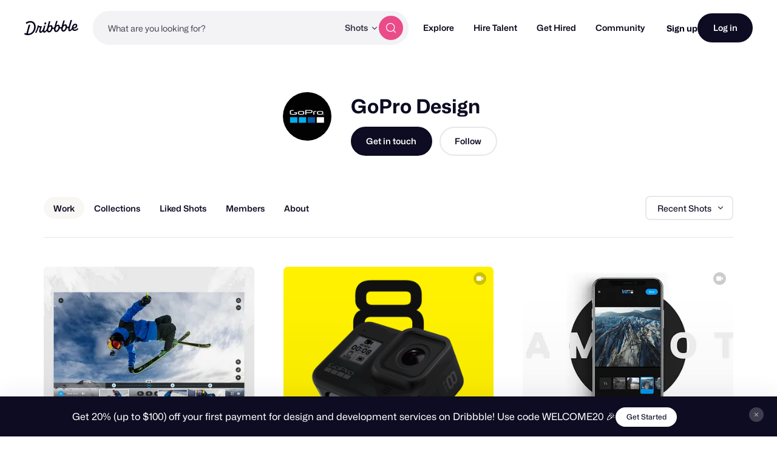

--- FILE ---
content_type: text/css
request_url: https://cdn.dribbble.com/assets/profile-new-8b0fbd91effcd5f56e9e3ae795551a5e26da793b4025cce2bd7c2ceeaaf931f4.css
body_size: 74029
content:
body.mona-sans{font-family:'Mona Sans', 'Helvetica Neue', Helvetica, Arial, sans-serif}@font-face{font-family:'Mona Sans';font-stretch:75% 125%;font-weight:200 900;src:url(/assets/mona-sans/Mona-Sans-870dff5a10221ba7d01cc47eca10d0b2f911bd4196bb941985490bd8c7363cd9.woff2) format("woff2 supports variations"),url(/assets/mona-sans/Mona-Sans-870dff5a10221ba7d01cc47eca10d0b2f911bd4196bb941985490bd8c7363cd9.woff2) format("woff2-variations")}@font-face{font-family:'WF Visual Sans';font-style:normal;font-weight:normal;src:url(/assets/wf-visual-sans/WFVisualSans-RegularText-46461986901f80620e484e70aa8cbb90ede25a01351d464819a4e47a3f38ea43.woff2);font-display:swap}@font-face{font-family:'WF Visual Sans';font-style:normal;font-weight:600;src:url(/assets/wf-visual-sans/WFVisualSans-SemiBold-aa0e55353b6a1b897f76a0fcbf5561fa243ce1b8b9f6aebcb5a186f0536713b1.woff2);font-display:swap}html,body,div,span,applet,object,iframe,h1,h2,h3,h4,h5,h6,p,blockquote,pre,a,abbr,acronym,address,big,cite,code,del,dfn,em,font,img,ins,kbd,q,s,samp,small,strike,strong,sub,sup,tt,var,b,u,i,center,dl,dt,dd,ol,ul,li,fieldset,form,label,legend,table,caption,tbody,tfoot,thead,tr,th,td{margin:0;padding:0;border:0;background:transparent;font-size:100%;vertical-align:baseline}ol,ul{list-style:none}blockquote,q{quotes:none}table{border-spacing:0;border-collapse:collapse}:root{--zi-header: 9996;--zi-header-behind: calc(var(--zi-header) - 1);--zi-shot-overlay: calc(var(--zi-header) + 1);--zi-attachment-overlay: calc(var(--zi-shot-overlay) + 1);--zi-default-overlay: calc(var(--zi-shot-overlay) + 3);--zi-hovercard: calc(var(--zi-shot-overlay) + 1);--zi-tipsy: calc(var(--zi-default-overlay) + 1);--zi-dialog: calc(var(--zi-default-overlay) + 5);--zi-filter: 1000;--zi-dropdown: 1000;--zi-autocomplete: calc(var(--zi-shot-overlay) + 1);--zi-sticky-job-header: calc(var(--zi-hovercard) + 1);--zi-jobs-bg-effect: 10;--zi-playbook-overlay: var(--zi-shot-overlay);--zi-playbook-notice: calc(var(--zi-playbook-overlay) - 1);--zi-playbook-customize: calc(var(--zi-playbook-notice) + 1);--zi-playbook-head: 2;--zi-playbook-edit-links: calc(var(--zi-playbook-head) + 1);--zi-max: 99999999999}.dropdown2::-webkit-input-placeholder,.input2::-webkit-input-placeholder,.input2[type]::-webkit-input-placeholder,drb-select::-webkit-input-placeholder,.dropdown2 textarea::-webkit-input-placeholder,.input2 textarea::-webkit-input-placeholder,.input2[type] textarea::-webkit-input-placeholder,.dropdown2 .ql-container .ql-editor::-webkit-input-placeholder,.input2 .ql-container .ql-editor::-webkit-input-placeholder,.ql-container .dropdown2 .ql-editor::-webkit-input-placeholder,.ql-container .input2 .ql-editor::-webkit-input-placeholder,drb-select textarea::-webkit-input-placeholder,drb-select .ql-container .ql-editor::-webkit-input-placeholder,.ql-container drb-select .ql-editor::-webkit-input-placeholder,.dropdown2 input::-webkit-input-placeholder,.input2 input::-webkit-input-placeholder,.input2[type] input::-webkit-input-placeholder,drb-select input::-webkit-input-placeholder{color:#98959f;font-weight:400}.dropdown2::-moz-placeholder,.input2::-moz-placeholder,.input2[type]::-moz-placeholder,drb-select::-moz-placeholder,.dropdown2 textarea::-moz-placeholder,.input2 textarea::-moz-placeholder,.input2[type] textarea::-moz-placeholder,.dropdown2 .ql-container .ql-editor::-moz-placeholder,.input2 .ql-container .ql-editor::-moz-placeholder,.ql-container .dropdown2 .ql-editor::-moz-placeholder,.ql-container .input2 .ql-editor::-moz-placeholder,drb-select textarea::-moz-placeholder,drb-select .ql-container .ql-editor::-moz-placeholder,.ql-container drb-select .ql-editor::-moz-placeholder,.dropdown2 input::-moz-placeholder,.input2 input::-moz-placeholder,.input2[type] input::-moz-placeholder,drb-select input::-moz-placeholder{color:#98959f;font-weight:400}.dropdown2:-ms-input-placeholder,.input2:-ms-input-placeholder,.input2[type]:-ms-input-placeholder,drb-select:-ms-input-placeholder,.dropdown2 textarea:-ms-input-placeholder,.input2 textarea:-ms-input-placeholder,.input2[type] textarea:-ms-input-placeholder,.dropdown2 .ql-container .ql-editor:-ms-input-placeholder,.input2 .ql-container .ql-editor:-ms-input-placeholder,.ql-container .dropdown2 .ql-editor:-ms-input-placeholder,.ql-container .input2 .ql-editor:-ms-input-placeholder,drb-select textarea:-ms-input-placeholder,drb-select .ql-container .ql-editor:-ms-input-placeholder,.ql-container drb-select .ql-editor:-ms-input-placeholder,.dropdown2 input:-ms-input-placeholder,.input2 input:-ms-input-placeholder,.input2[type] input:-ms-input-placeholder,drb-select input:-ms-input-placeholder{color:#98959f;font-weight:400}.dropdown2::-ms-input-placeholder,.input2::-ms-input-placeholder,.input2[type]::-ms-input-placeholder,drb-select::-ms-input-placeholder,.dropdown2 textarea::-ms-input-placeholder,.input2 textarea::-ms-input-placeholder,.input2[type] textarea::-ms-input-placeholder,.dropdown2 .ql-container .ql-editor::-ms-input-placeholder,.input2 .ql-container .ql-editor::-ms-input-placeholder,.ql-container .dropdown2 .ql-editor::-ms-input-placeholder,.ql-container .input2 .ql-editor::-ms-input-placeholder,drb-select textarea::-ms-input-placeholder,drb-select .ql-container .ql-editor::-ms-input-placeholder,.ql-container drb-select .ql-editor::-ms-input-placeholder,.dropdown2 input::-ms-input-placeholder,.input2 input::-ms-input-placeholder,.input2[type] input::-ms-input-placeholder,drb-select input::-ms-input-placeholder{color:#98959f;font-weight:400}.input2-placeholder,.rich-text-content p.is-editor-empty:first-child:before,drb-rich-text-content p.is-editor-empty:first-child:before,drb-rich-text-content .ProseMirror p.is-editor-empty:first-child:before,.dropdown2::placeholder,.input2::placeholder,.input2[type]::placeholder,drb-select::placeholder,.dropdown2 textarea::placeholder,.input2 textarea::placeholder,.input2[type] textarea::placeholder,.dropdown2 .ql-container .ql-editor::placeholder,.input2 .ql-container .ql-editor::placeholder,.ql-container .dropdown2 .ql-editor::placeholder,.ql-container .input2 .ql-editor::placeholder,drb-select textarea::placeholder,drb-select .ql-container .ql-editor::placeholder,.ql-container drb-select .ql-editor::placeholder,.dropdown2 input::placeholder,.input2 input::placeholder,.input2[type] input::placeholder,drb-select input::placeholder{color:#98959f;font-weight:400}.dropdown2,.input2,.input2[type],drb-select{display:-ms-inline-flexbox;display:inline-flex;-webkit-box-sizing:border-box;box-sizing:border-box;-ms-flex-align:center;align-items:center;max-width:var(--input-max-width);height:var(--input-height, 40px);min-height:var(--input-min-height, var(--input-height, 40px));margin:var(--input-margin, 0);padding:var(--input-padding-top, 0) var(--input-padding-right) var(--input-padding-bottom, 0) var(--input-padding-left);-webkit-transition:all 0.2s cubic-bezier(0.34, 1.56, 0.64, 1);transition:all 0.2s cubic-bezier(0.34, 1.56, 0.64, 1);-webkit-transition-property:color, border, background-color, -webkit-box-shadow;transition-property:color, border, background-color, -webkit-box-shadow;transition-property:color, box-shadow, border, background-color;transition-property:color, box-shadow, border, background-color, -webkit-box-shadow;border:1px solid var(--input-border-color, rgba(219,218,222,0.9));border-radius:var(--input-radius, 8px);background-color:var(--input-bg-color, #fff);-webkit-box-shadow:var(--input-box-shadow);box-shadow:var(--input-box-shadow);color:var(--input-color, #0d0c22);font-family:inherit;font-size:var(--input-font-size, 16px);font-weight:var(--input-font-weight, 400);line-height:1;gap:var(--input-gap, 8px)}.dropdown2:hover,.input2:hover,drb-select:hover,.dropdown2:focus,.input2:focus,drb-select:focus,.dropdown2:focus-visible,.input2:focus-visible,drb-select:focus-visible,.dropdown2:focus-within,.input2:focus-within,drb-select:focus-within,.dropdown2:has(:focus-visible),.input2:has(:focus-visible),drb-select:has(:focus-visible){--input-border-color: rgba(158, 158, 167, 0.7);--input-box-shadow: 0px 4px 4px 0px rgba(6, 3, 24, 0.03);outline:none}.has-validation-error .dropdown2,.has-validation-error .input2,.has-validation-error drb-select{--input-box-shadow: 0px 0px 0px 4px rgba(234, 76, 137, 0.1)}.dropdown2::-webkit-input-placeholder,.input2::-webkit-input-placeholder,.input2[type]::-webkit-input-placeholder,drb-select::-webkit-input-placeholder,.dropdown2 textarea::-webkit-input-placeholder,.input2 textarea::-webkit-input-placeholder,.input2[type] textarea::-webkit-input-placeholder,.dropdown2 .ql-container .ql-editor::-webkit-input-placeholder,.input2 .ql-container .ql-editor::-webkit-input-placeholder,.ql-container .dropdown2 .ql-editor::-webkit-input-placeholder,.ql-container .input2 .ql-editor::-webkit-input-placeholder,drb-select textarea::-webkit-input-placeholder,drb-select .ql-container .ql-editor::-webkit-input-placeholder,.ql-container drb-select .ql-editor::-webkit-input-placeholder,.dropdown2 input::-webkit-input-placeholder,.input2 input::-webkit-input-placeholder,.input2[type] input::-webkit-input-placeholder,drb-select input::-webkit-input-placeholder{font-size:var(--input-placeholder-font-size)}.dropdown2::-moz-placeholder,.input2::-moz-placeholder,.input2[type]::-moz-placeholder,drb-select::-moz-placeholder,.dropdown2 textarea::-moz-placeholder,.input2 textarea::-moz-placeholder,.input2[type] textarea::-moz-placeholder,.dropdown2 .ql-container .ql-editor::-moz-placeholder,.input2 .ql-container .ql-editor::-moz-placeholder,.ql-container .dropdown2 .ql-editor::-moz-placeholder,.ql-container .input2 .ql-editor::-moz-placeholder,drb-select textarea::-moz-placeholder,drb-select .ql-container .ql-editor::-moz-placeholder,.ql-container drb-select .ql-editor::-moz-placeholder,.dropdown2 input::-moz-placeholder,.input2 input::-moz-placeholder,.input2[type] input::-moz-placeholder,drb-select input::-moz-placeholder{font-size:var(--input-placeholder-font-size)}.dropdown2:-ms-input-placeholder,.input2:-ms-input-placeholder,.input2[type]:-ms-input-placeholder,drb-select:-ms-input-placeholder,.dropdown2 textarea:-ms-input-placeholder,.input2 textarea:-ms-input-placeholder,.input2[type] textarea:-ms-input-placeholder,.dropdown2 .ql-container .ql-editor:-ms-input-placeholder,.input2 .ql-container .ql-editor:-ms-input-placeholder,.ql-container .dropdown2 .ql-editor:-ms-input-placeholder,.ql-container .input2 .ql-editor:-ms-input-placeholder,drb-select textarea:-ms-input-placeholder,drb-select .ql-container .ql-editor:-ms-input-placeholder,.ql-container drb-select .ql-editor:-ms-input-placeholder,.dropdown2 input:-ms-input-placeholder,.input2 input:-ms-input-placeholder,.input2[type] input:-ms-input-placeholder,drb-select input:-ms-input-placeholder{font-size:var(--input-placeholder-font-size)}.dropdown2::-ms-input-placeholder,.input2::-ms-input-placeholder,.input2[type]::-ms-input-placeholder,drb-select::-ms-input-placeholder,.dropdown2 textarea::-ms-input-placeholder,.input2 textarea::-ms-input-placeholder,.input2[type] textarea::-ms-input-placeholder,.dropdown2 .ql-container .ql-editor::-ms-input-placeholder,.input2 .ql-container .ql-editor::-ms-input-placeholder,.ql-container .dropdown2 .ql-editor::-ms-input-placeholder,.ql-container .input2 .ql-editor::-ms-input-placeholder,drb-select textarea::-ms-input-placeholder,drb-select .ql-container .ql-editor::-ms-input-placeholder,.ql-container drb-select .ql-editor::-ms-input-placeholder,.dropdown2 input::-ms-input-placeholder,.input2 input::-ms-input-placeholder,.input2[type] input::-ms-input-placeholder,drb-select input::-ms-input-placeholder{font-size:var(--input-placeholder-font-size)}.dropdown2::placeholder,.input2::placeholder,.input2[type]::placeholder,drb-select::placeholder,.dropdown2 textarea::placeholder,.input2 textarea::placeholder,.input2[type] textarea::placeholder,.dropdown2 .ql-container .ql-editor::placeholder,.input2 .ql-container .ql-editor::placeholder,.ql-container .dropdown2 .ql-editor::placeholder,.ql-container .input2 .ql-editor::placeholder,drb-select textarea::placeholder,drb-select .ql-container .ql-editor::placeholder,.ql-container drb-select .ql-editor::placeholder,.dropdown2 input::placeholder,.input2 input::placeholder,.input2[type] input::placeholder,drb-select input::placeholder{font-size:var(--input-placeholder-font-size)}.dropdown2:disabled,.input2:disabled,drb-select:disabled,:disabled .dropdown2,:disabled .input2,:disabled drb-select,.dropdown2:has(:disabled),.input2:has(:disabled),drb-select:has(:disabled){--input-bg-color: #faf9fb;--input-box-shadow: unset;cursor:not-allowed}.dropdown2 svg,.input2 svg,.input2[type] svg,drb-select svg{display:-ms-inline-flexbox;display:inline-flex;-ms-flex-negative:0;flex-shrink:0;width:var(--input-icon-size, 16px);height:var(--input-icon-size, 16px);-webkit-transition:inherit;transition:inherit;color:var(--input-icon-color, #6e6d7a)}.dropdown2 input,.input2 input,.input2[type] input,drb-select input,.dropdown2 textarea,.input2 textarea,.input2[type] textarea,.dropdown2 .ql-container .ql-editor,.input2 .ql-container .ql-editor,.ql-container .dropdown2 .ql-editor,.ql-container .input2 .ql-editor,drb-select textarea,drb-select .ql-container .ql-editor,.ql-container drb-select .ql-editor,.dropdown2 drb-clearable-input,.input2 drb-clearable-input,.input2[type] drb-clearable-input,drb-select drb-clearable-input{all:unset;-webkit-box-sizing:border-box;box-sizing:border-box;width:100%;height:100%;margin:0;padding:0;border:none;background-color:transparent !important;-webkit-box-shadow:none !important;box-shadow:none !important;cursor:var(--input-cursor, text)}.dropdown2--small{--input-height: 40px;--input-padding-left: 12px;--input-padding-right: 12px;--input-font-size: 14px}.dropdown2--large,.input2--large,.input2[type--large],drb-select[size='large']{--input-height: 47px;--input-padding-left: 16px;--input-padding-right: 16px;--input-font-size: 16px}.dropdown2--x-large,.input2--x-large,.input2[type--x-large],drb-select[size='x-large']{--input-height: 55px;--input-padding-left: 16px;--input-padding-right: 16px;--input-font-size: 16px}.toggle2,.check2{display:-ms-flexbox;display:flex;-ms-flex-align:center;align-items:center;width:var(--label-width, 100%);margin-bottom:var(--label-margin, 10px);-webkit-transition:0.15s ease;transition:0.15s ease;color:var(--label-color, #060318);font-size:var(--label-font-size, 14px);font-weight:var(--label-font-weight, 500);cursor:pointer;gap:var(--label-gap, 12px)}.rich-text-action,drb-rich-text-actions:not(:defined):before{display:-ms-inline-flexbox;display:inline-flex;-ms-flex-align:center;align-items:center;-ms-flex-pack:center;justify-content:center;height:var(--rich-text-action-height, 29px);margin:0;padding:0 4px;-webkit-transition:background-color 0.15s ease;transition:background-color 0.15s ease;border:none;border-radius:4px;background-color:transparent;color:var(--rich-text-action-color, #060318);cursor:pointer;-webkit-appearance:none;-moz-appearance:none;appearance:none}.rich-text-action:hover,drb-rich-text-actions:hover:not(:defined):before{background-color:#ecebf0}.rich-text-action[active],drb-rich-text-actions[active]:not(:defined):before{background-color:#d8d6d5}.rich-text-action svg,drb-rich-text-actions:not(:defined):before svg{width:var(--rich-text-action-icon-size, 20px) !important;height:var(--rich-text-action-icon-size, 20px) !important;color:inherit !important}.rich-text-action-divider{display:inline-block;width:1px;height:29px;background-color:#beb9ca}.rich-text-content,drb-rich-text-content,drb-rich-text-content .ProseMirror{-ms-flex:1;flex:1;height:-webkit-fit-content;height:-moz-fit-content;height:fit-content;outline:none;font-size:var(--rich-text-content-font-size, 16px);line-height:var(--rich-text-content-line-height, 1.25);word-wrap:break-word;word-break:break-word;cursor:text;-webkit-font-feature-settings:initial;font-feature-settings:initial;-webkit-font-variant-ligatures:none;font-variant-ligatures:none}.rich-text-content>*+*,drb-rich-text-content>*+*,drb-rich-text-content .ProseMirror>*+*{margin-top:var(--rich-text-content-block-gap, 1.5em)}.rich-text-content ul,drb-rich-text-content ul,drb-rich-text-content .ProseMirror ul{padding-left:1.5em;list-style-type:disc}.rich-text-content ol,drb-rich-text-content ol,drb-rich-text-content .ProseMirror ol{padding-left:1.5em;list-style-type:decimal}.rich-text-content p.is-editor-empty:first-child:before,drb-rich-text-content p.is-editor-empty:first-child:before,drb-rich-text-content .ProseMirror p.is-editor-empty:first-child:before{content:attr(data-placeholder);position:absolute;height:0;padding-left:1px;font-size:inherit;pointer-events:none}:root{--attachment-min-width: 100px;--attachment-max-width: 252px;--attachment-min-height: 100px;--attachment-max-height: 252px}drb-emoji-picker,drb-autocomplete,drb-dropdown,drb-rich-text,drb-infinite-scroll,drb-tooltip{display:contents}drb-horizontal-overflow-arrows{display:block;position:relative;min-width:0}drb-toast{display:none}drb-avatar{--popover-transition-delay: 0.5s;--tooltip-padding: 12px;display:-ms-inline-flexbox;display:inline-flex;position:relative;width:var(--avatar-size, 60px);height:var(--avatar-size, 60px);container-type:inline-size}drb-avatar img{width:100%;height:100%;border-radius:50%;background:var(--avatar-bg, #fdfcfb)}drb-dialog:not(:defined){display:none}drb-dialog [slot='dialog-outer']{display:contents}:not(:defined) [slot]{display:none}drb-attachment:not(:defined){display:block;-webkit-box-sizing:border-box;box-sizing:border-box;width:120px;height:53px;margin:var(--attachment-margin);overflow:hidden;border:1px solid #d8d6d5;border-radius:var(--attachment-border-radius, 8px);background-color:#f3f3f4}drb-attachment[preview-url]:not(:defined){width:auto;min-width:var(--attachment-min-width);max-width:var(--attachment-max-width);height:auto;min-height:var(--attachment-min-height);max-height:var(--attachment-max-height);aspect-ratio:var(--attachment-aspect-ratio, 1)}drb-tooltip>*:not([slot='tooltip-content']){cursor:var(--drb-tooltip-cursor, pointer)}drb-tooltip a:link,drb-tooltip a:visited{color:#060318;-webkit-text-decoration:var(--drb-tooltip-link-decoration, underline);text-decoration:var(--drb-tooltip-link-decoration, underline)}drb-select{--caret-size: 14px;--caret-gap: 11px;position:relative;width:100%;height:auto !important;min-height:var(--input-height, 40px);padding:0 !important}drb-select[disabled]{pointer-events:none}drb-select[size='large']{--caret-size: 16px}drb-select[size='x-large']{--caret-size: 21px}drb-select:not(:defined):before{content:'';display:block}drb-select:not(:defined)>*{display:none}drb-select:defined [slot]{display:contents}drb-rich-text-content{--rich-text-content-padding: 16px;display:-ms-flexbox;display:flex;-ms-flex-direction:column;flex-direction:column;min-height:var(--rich-text-content-min-height, 80px);max-height:var(--rich-text-content-max-height, 300px);padding-top:var(--rich-text-content-padding-top, var(--rich-text-content-padding));padding-right:var(--rich-text-content-padding-right, var(--rich-text-content-padding));padding-bottom:var(--rich-text-content-padding-bottom, var(--rich-text-content-padding));padding-left:var(--rich-text-content-padding-left, var(--rich-text-content-padding));overflow-y:auto;scrollbar-width:thin}drb-rich-text-actions{display:-ms-flexbox;display:flex;-webkit-box-sizing:border-box;box-sizing:border-box;-ms-flex-preferred-size:100%;flex-basis:100%;-ms-flex-align:center;align-items:center;padding:8px 16px;background-color:#faf9fb;gap:16px}drb-rich-text-actions:not(:defined):before{content:''}drb-thumbnail,drb-video{display:-ms-flexbox;display:flex;position:relative;width:100%;height:auto;overflow:hidden;-webkit-transform:translateZ(0);transform:translateZ(0);-webkit-backface-visibility:hidden;backface-visibility:hidden;-webkit-transition:background-color 0.5s ease-in-out;transition:background-color 0.5s ease-in-out;border-radius:var(--thumbnail-border-radius, 8px);background-color:var(--thumbnail-bg-color, #ecebf0);aspect-ratio:var(--thumbnail-aspect-ratio, 4/3)}drb-thumbnail>*,drb-thumbnail img,drb-video>*,drb-video img{display:block;width:100%;height:100%;-o-object-fit:cover;object-fit:cover;-webkit-transform:translateZ(0);transform:translateZ(0)}drb-expandable{display:block}drb-expandable [slot],drb-expandable:not(:defined) [slot]{display:block}drb-expandable [slot='expandable-content']{height:0;will-change:height;-webkit-transition:height var(--expandable-transition-speed, 0.3s) var(--expandable-transition-easing, cubic-bezier(0.34, 1.56, 0.64, 1));transition:height var(--expandable-transition-speed, 0.3s) var(--expandable-transition-easing, cubic-bezier(0.34, 1.56, 0.64, 1))}drb-expandable[expanded] [slot='expandable-content']{height:auto}drb-expandable:not([expanded]) [slot='expandable-content']{overflow:hidden}drb-dropdown hr{display:-ms-flexbox;display:flex;-webkit-box-sizing:border-box;box-sizing:border-box;width:100%;margin:8px 0;padding:0 12px;border:none}drb-dropdown hr:after{content:'';display:block;width:100%;height:1px;background-color:#d8d6d5}drb-code-input{display:-ms-inline-flexbox;display:inline-flex;-ms-flex-pack:center;justify-content:center;width:100%}drb-code-input:not(:defined){min-height:76px}drb-recaptcha-v2{display:contents}drb-recaptcha-v2 .grecaptcha-badge{display:none}[data-screen]{view-transition-class:screen}html:active-view-transition-type(slide-left, slide-right)::view-transition-old(root),html:active-view-transition-type(slide-left, slide-right)::view-transition-new(root){-webkit-animation-duration:50ms;animation-duration:50ms}html:active-view-transition-type(slide-left)::view-transition-old(.screen){-webkit-animation:120ms cubic-bezier(0.4, 0, 1, 1) both fade-out,400ms cubic-bezier(0.4, 0, 0.2, 1) both screen-slide-to-left;animation:120ms cubic-bezier(0.4, 0, 1, 1) both fade-out,400ms cubic-bezier(0.4, 0, 0.2, 1) both screen-slide-to-left}html:active-view-transition-type(slide-left)::view-transition-new(.screen){-webkit-animation:120ms cubic-bezier(0, 0, 0.2, 1) 60ms both fade-in,400ms cubic-bezier(0.4, 0, 0.2, 1) both screen-slide-from-right;animation:120ms cubic-bezier(0, 0, 0.2, 1) 60ms both fade-in,400ms cubic-bezier(0.4, 0, 0.2, 1) both screen-slide-from-right}html:active-view-transition-type(slide-right)::view-transition-old(.screen){-webkit-animation:120ms cubic-bezier(0.4, 0, 1, 1) both fade-out,400ms cubic-bezier(0.4, 0, 0.2, 1) both screen-slide-to-right;animation:120ms cubic-bezier(0.4, 0, 1, 1) both fade-out,400ms cubic-bezier(0.4, 0, 0.2, 1) both screen-slide-to-right}html:active-view-transition-type(slide-right)::view-transition-new(.screen){-webkit-animation:120ms cubic-bezier(0, 0, 0.2, 1) 60ms both fade-in,400ms cubic-bezier(0.4, 0, 0.2, 1) both screen-slide-from-left;animation:120ms cubic-bezier(0, 0, 0.2, 1) 60ms both fade-in,400ms cubic-bezier(0.4, 0, 0.2, 1) both screen-slide-from-left}@-webkit-keyframes fade-in{from{opacity:0}}@keyframes fade-in{from{opacity:0}}@-webkit-keyframes fade-out{to{opacity:0}}@keyframes fade-out{to{opacity:0}}@-webkit-keyframes screen-slide-from-left{from{-webkit-transform:translateX(-30px);transform:translateX(-30px)}}@keyframes screen-slide-from-left{from{-webkit-transform:translateX(-30px);transform:translateX(-30px)}}@-webkit-keyframes screen-slide-from-right{from{-webkit-transform:translateX(30px);transform:translateX(30px)}}@keyframes screen-slide-from-right{from{-webkit-transform:translateX(30px);transform:translateX(30px)}}@-webkit-keyframes screen-slide-to-right{to{-webkit-transform:translateX(30px);transform:translateX(30px)}}@keyframes screen-slide-to-right{to{-webkit-transform:translateX(30px);transform:translateX(30px)}}@-webkit-keyframes screen-slide-to-left{to{-webkit-transform:translateX(-30px);transform:translateX(-30px)}}@keyframes screen-slide-to-left{to{-webkit-transform:translateX(-30px);transform:translateX(-30px)}}drb-dialog#auth-flow{--dialog-padding: 44px 32px 50px;--dialog-remote-initial-height: 548px}.auth-screen{--input-placeholder-font-size: 14px;display:-ms-flexbox;display:flex;-ms-flex-direction:column;flex-direction:column;-ms-flex-align:center;align-items:center;width:100%;max-width:var(--auth-screen-container-width, 310px);margin:0 auto;gap:24px}.auth-screen:has(drb-code-input){--auth-screen-container-width: 415px}.auth-screen__fieldset{display:-ms-flexbox;display:flex;-ms-flex-direction:column;flex-direction:column;width:100%;gap:8px}.auth-screen__label{font-family:"Mona Sans", "Helvetica Neue", Helvetica, Arial, sans-serif;font-size:12px;font-weight:700;line-height:normal;margin:0}.auth-screen__disclaimer-text{--link-decoration: underline;--link-decoration-hover: underline;--link-color: #7b7194;--link-color-hover: #524b63;font-family:"Mona Sans", "Helvetica Neue", Helvetica, Arial, sans-serif;font-size:12px;font-weight:400;line-height:15px;color:#7b7194;text-align:center}.auth-screen__disclaimer-text .text-button:hover{color:#524b63}.auth-screen .auth-google-form{width:100%}.auth-screen [data-google-sign-in-button]{width:310px;height:40px;margin:0 auto;-webkit-animation:google-skeleton 0.95s linear infinite;animation:google-skeleton 0.95s linear infinite;border-radius:9999999px;background-image:-webkit-gradient(linear, right top, left top, color-stop(8%, #f3f3f4), color-stop(28%, #faf9fb), color-stop(70%, #f3f3f4));background-image:linear-gradient(-90deg, #f3f3f4 8%, #faf9fb 28%, #f3f3f4 70%);background-size:200%}.auth-screen [data-google-sign-in-button]>div{-webkit-transition:opacity 0.5s ease-in-out;transition:opacity 0.5s ease-in-out;opacity:0}.auth-screen [data-google-sign-in-button][data-google-fade-in]>div{opacity:1}.auth-screen-header{display:-ms-flexbox;display:flex;-ms-flex-direction:column;flex-direction:column;-ms-flex-align:center;align-items:center;text-align:center;gap:24px}.auth-screen-header__icon{width:44px;height:44px;color:#d86ad4}.auth-screen-header__heading{font-family:"Mona Sans", "Helvetica Neue", Helvetica, Arial, sans-serif;font-size:24px;font-weight:700;line-height:29px}.auth-screen-header__copy{font-family:"Mona Sans", "Helvetica Neue", Helvetica, Arial, sans-serif;font-size:14px;font-weight:400;line-height:17px;margin-top:-4px}.auth-avatar{display:-ms-flexbox;display:flex;-ms-flex-align:center;align-items:center;gap:18px;width:100%}.auth-avatar__image-container{position:relative;width:64px;height:64px}.auth-avatar__image-container>*{display:none}.auth-avatar__image-container>*:first-child{display:-ms-flexbox;display:flex}.auth-avatar__image-container drb-s3-upload{position:relative;width:100%;height:100%;overflow:hidden;border-radius:50%}.auth-avatar__image-container drb-s3-upload:after{content:'';position:absolute;top:0;left:0;width:100%;height:100%;-webkit-transform:translateX(var(--upload-progress, 0%));-ms-transform:translateX(var(--upload-progress, 0%));transform:translateX(var(--upload-progress, 0%));-webkit-transition:0.1s ease-in-out;transition:0.1s ease-in-out;opacity:0.6;background-color:#d86ad4}.auth-avatar__image-container drb-s3-upload img{width:100%;height:100%;-o-object-fit:cover;object-fit:cover}.auth-avatar__edit-button{--btn-height: 26px;--btn-icon-size: 13px;--btn-border-width: 2px;--btn-border-color: #fff;--btn-border-color-hover: #fff;visibility:hidden;position:absolute !important;right:-2px;bottom:-2px}.auth-avatar:has(drb-s3-upload) .auth-avatar__edit-button{visibility:visible}.auth-avatar__info-container{font-family:"Mona Sans", "Helvetica Neue", Helvetica, Arial, sans-serif;font-size:11px;font-weight:700;line-height:14px;display:-ms-flexbox;display:flex;-ms-flex:1;flex:1;-ms-flex-direction:column;flex-direction:column;font-weight:400;gap:4px}.auth-avatar__placeholder-button{-webkit-appearance:none;-moz-appearance:none;appearance:none;margin:0;padding:0;border:none;background:none;background-color:initial;-webkit-box-sizing:border-box;box-sizing:border-box;-ms-flex-align:center;align-items:center;-ms-flex-pack:center;justify-content:center;width:100%;height:100%;-webkit-transition:0.1s ease-out;transition:0.1s ease-out;border:2px dashed #d1ceda;border-radius:50%;background-color:#faf9fb;cursor:pointer}.auth-avatar__placeholder-button:hover,.auth-avatar__placeholder-button:focus{border-color:#ea4c89;outline:none;background-color:#fff5fd}.auth-avatar__placeholder-button:hover svg,.auth-avatar__placeholder-button:focus svg{color:#ea4c89}.auth-avatar__placeholder-button svg{width:18px;height:18px;-webkit-transition:0.1s ease-out;transition:0.1s ease-out;color:#aba5bb}@-webkit-keyframes google-skeleton{0%{background-position:-100% 0}100%{background-position:100%}}@keyframes google-skeleton{0%{background-position:-100% 0}100%{background-position:100%}}html{height:100%;-webkit-font-smoothing:antialiased;-moz-osx-font-smoothing:grayscale}@media (-webkit-min-device-pixel-ratio: 1.5),(min-resolution: 144dpi){html{-webkit-font-smoothing:subpixel-antialiased;-moz-osx-font-smoothing:auto}}@media only screen and (max-width: 959px){html{-webkit-text-size-adjust:none;-moz-text-size-adjust:none;-ms-text-size-adjust:none;text-size-adjust:none;-webkit-tap-highlight-color:rgba(0,0,0,0)}}body{font-family:"Mona Sans", "Helvetica Neue", Helvetica, Arial, sans-serif;font-size:16px;font-weight:400;line-height:28px;-webkit-font-feature-settings:'ss01';font-feature-settings:'ss01';overflow-x:hidden;background:#fff;color:#0d0c22}#footer{-ms-flex-negative:0;flex-shrink:0}a:link,a:visited{-webkit-transition:var(--link-transition, color 100ms ease);transition:var(--link-transition, color 100ms ease);color:var(--link-color, #0d0c22);-webkit-text-decoration:var(--link-decoration, none);text-decoration:var(--link-decoration, none)}a.color-white:link,a.color-white:visited{color:#fff}a:hover{color:var(--link-color-hover, #3d3d4e);-webkit-text-decoration:var(--link-decoration-hover, none);text-decoration:var(--link-decoration-hover, none)}a.color-white:hover{color:#dbdbde}a:active{outline:none}.pro-text{color:#ea4c89 !important}.team-text{color:#4f3cc9 !important}.playbook-text{color:#77e0b5 !important}input[type='search']{-webkit-appearance:textfield}input[type='search']::-webkit-search-decoration{-webkit-appearance:none}button[type='submit'],input[type='submit']{cursor:pointer}::-moz-selection{background:rgba(255,218,121,0.5);color:#0d0c22}::selection{background:rgba(255,218,121,0.5);color:#0d0c22}.lazyload{display:block}sup{color:#0d0c22;font-size:smaller;font-weight:500;vertical-align:super}#wrap{-ms-flex:1 0 auto;flex:1 0 auto;background:#fff}#wrap-inner{-webkit-box-sizing:border-box;box-sizing:border-box;width:100%;padding:32px 32px 40px}body#designers #wrap-inner,body#teams #wrap-inner{width:auto}@media only screen and (max-width: 959px){#wrap-inner{padding:16px}}#wrap-inner.flushed{padding-right:0;padding-left:0}#content{position:relative;margin:0 auto;padding:0;font-size:14px}#content input,#content select,#content textarea:not(.transparent-textarea-heading):not(.transparent-textarea),#content .ql-container .ql-editor:not(.transparent-textarea-heading):not(.transparent-textarea),.ql-container #content .ql-editor:not(.transparent-textarea-heading):not(.transparent-textarea),#content .tagify,#content .btn-dropdown-link{font-size:var(--input-font-size, 14px)}#main{width:74.5455%;float:left}body#user-profile #main,body#profile #main{position:relative}#main.main-full{width:auto;max-width:none;float:none}@media only screen and (max-width: 959px){#main{margin-bottom:40px}}div.col-half{width:48%;margin-right:4%;float:left}div.col-half+div.col-half{margin-right:0}form.with-messages div.col-half.form-field{margin-right:4%}form.with-messages div.col-half.form-field+div.col-half{margin-right:0}@media only screen and (max-width: 959px){div.col-half{margin-bottom:25px}}div.secondary{width:22.7273%;float:right}.container-small{-webkit-box-sizing:border-box;box-sizing:border-box;width:100%;margin:0 auto;padding-right:20px;padding-left:20px}@media (min-width: 768px){.container-small{max-width:1152px}}@media (min-width: 768px){.container-small{padding-right:32px;padding-left:32px}}@media (min-width: 1200px){.container-small{padding-right:72px;padding-left:72px}}.container-medium{-webkit-box-sizing:border-box;box-sizing:border-box;width:100%;margin:0 auto;padding-right:20px;padding-left:20px}@media (min-width: 768px){.container-medium{max-width:1440px}}@media (min-width: 768px){.container-medium{padding-right:32px;padding-left:32px}}@media (min-width: 1200px){.container-medium{padding-right:72px;padding-left:72px}}.container-large{-webkit-box-sizing:border-box;box-sizing:border-box;width:100%;margin:0 auto;padding-right:20px;padding-left:20px}@media (min-width: 768px){.container-large{max-width:1680px}}@media (min-width: 768px){.container-large{padding-right:32px;padding-left:32px}}@media (min-width: 1200px){.container-large{padding-right:72px;padding-left:72px}}.container-fluid{padding-right:20px;padding-left:20px}@media (min-width: 768px){.container-fluid{padding-right:32px;padding-left:32px}}@media (min-width: 1200px){.container-fluid{padding-right:72px;padding-left:72px}}@media (min-width: 1200px){.container-fluid.with-sidebar{display:-ms-flexbox;display:flex}}@media (min-width: 1200px){.container-fluid.with-sidebar .container-sidebar{-ms-flex:0 0 325px;flex:0 0 325px;margin-right:48px}}@media (min-width: 1200px){.container-fluid.with-sidebar .container-main{-ms-flex-positive:1;flex-grow:1}}.container2{-webkit-box-sizing:border-box;box-sizing:border-box;width:100%;max-width:var(--container-max-width, 1440px);margin:0 auto;padding:0 var(--container-gutter, var(--site-nav-gutter, 16px))}.constrained-content,.constrained-content-alt{max-width:1100px;margin:0 auto}.constrained-content.shot-detail,.shot-detail.constrained-content-alt{max-width:920px}.constrained-content-alt #main{float:right}.constrained-content-alt div.secondary{float:left}@media only screen and (max-width: 959px){#content,#main,#main.main-full,div.secondary,.constrained-content-alt #main,.constrained-content-alt div.secondary,#main div.col-half{width:auto;float:none}}h1{font-family:"Mona Sans", "Helvetica Neue", Helvetica, Arial, sans-serif;font-size:48px;font-weight:700;line-height:56px}h1 span.sep{margin:0 2px;color:#dbdbde;font-weight:normal;text-shadow:none}h1.center{position:relative;margin-bottom:30px;padding-bottom:30px;border-bottom:1px solid #ddd;color:#6e6d7a;font-size:24px;font-weight:normal;line-height:1;text-align:center}h1.center strong{color:#000;font-weight:500}@media only screen and (max-width: 959px){h1.center{margin-bottom:20px;padding:8px 0 20px;font-size:18px;line-height:1.25}}@media only screen and (max-width: 800px){h1.center.title-long{font-size:14px}h1.center.title-long strong{display:block;margin-bottom:5px;font-size:18px}}h2{font-family:"Mona Sans", "Helvetica Neue", Helvetica, Arial, sans-serif;font-size:32px;font-weight:700;line-height:38px}h2.section{margin:0 0 15px;padding:0 0 10px;overflow:hidden;border-bottom:1px solid #ddd;color:#0d0c22;font-size:16px;font-weight:500;line-height:1}h2.section svg{width:13px;height:13px;margin-top:-3px;margin-right:2px;margin-left:4px;opacity:0.6;vertical-align:middle}h2.section span.meta{color:#6e6d7a;font-weight:normal}h2.section span.sep{margin:0 4px;color:#dbdbde}h2.section.bold{margin:0 0 30px;padding-bottom:12px;color:#ea64d9;font-size:30px}@media only screen and (max-width: 800px){h2.section.bold{font-size:26px}}h2.section.bold a{padding-right:16px;background:url(/assets/icon-portal-arrow-1061311edf71d6808f773db15859657d62117faae03c86ab9fe2d4ecf207a951.png) no-repeat 100% 14px;background-size:8px 13px;color:#d145bf}h2.section.bold a:hover{color:#f082ac}h2.alt{margin:0 0 10px;color:#0d0c22;font-size:22px;font-weight:500}h2.alt.centered{text-align:center}h2.alt img.avatar{position:relative;top:3px;width:24px;margin:0 2px 0 0;border-radius:50%}@media only screen and (max-width: 959px){h2.alt{font-size:18px}}h3{font-family:"Mona Sans", "Helvetica Neue", Helvetica, Arial, sans-serif;font-size:24px;font-weight:700;line-height:29px}h3.jump{font-size:20px;font-weight:500}h3.jump a{padding-right:16px;background:url(/assets/icon-portal-arrow-1061311edf71d6808f773db15859657d62117faae03c86ab9fe2d4ecf207a951.png) no-repeat 100% 7px;background-size:8px 13px;color:#0d0c22}h3.jump a:hover{color:#6e6d7a}h3.special{margin:0 0 20px;color:#0d0c22;font-size:18px;font-weight:500;line-height:34px}body#players h3.special,body#cities h3.special,body#countries h3.special{padding:28px 0 0;border-top:2px solid #dbdbde}body#players h3.special:first-of-type,body#cities h3.special:first-of-type,body#countries h3.special:first-of-type{padding:0;border-top:none}h3.special span.sponsored{margin:0 6px 0 0;float:right;color:#6e6d7a}h3.special span.sponsored a{font-weight:bold;text-decoration:underline}h3.special a.date-more{padding-right:12px;background:url(/assets/icon-bluearrow-5e330821379dbf08bc751353191e78fcd4542ba9f5d40f752f94874963c3cd11.png) no-repeat 100% 3px;font-weight:500}h3.special a.date-more:hover{background-position:100% -19px}h4{font-family:"Mona Sans", "Helvetica Neue", Helvetica, Arial, sans-serif;font-size:20px;font-weight:500;line-height:29px}h5{font-family:"Mona Sans", "Helvetica Neue", Helvetica, Arial, sans-serif;font-size:16px;font-weight:700;line-height:24px}hr,.hide{display:none}.invisible{opacity:0}.hidden{visibility:hidden}a img{border:none}.noscroll{overflow-x:hidden;overflow-y:hidden}.group,.player-list-with-filters,.slat-header,.constrained-content,.constrained-content-alt{position:relative}.group:after,.player-list-with-filters:after,.slat-header:after,.constrained-content:after,.constrained-content-alt:after{content:'.';display:block;position:absolute;width:0;height:0;clear:both;overflow:hidden;opacity:0}div.back-to-top{position:fixed;z-index:3;right:20px;bottom:15px}div.back-to-top.back-to-top-absolute{position:absolute;bottom:-25px}@media only screen and (max-width: 800px){div.back-to-top{display:none}}div.back-to-top a{opacity:0.37}div.back-to-top a img{width:50px;height:50px}div.back-to-top a:hover{opacity:1}div.content-header{margin:10px 0 30px;padding:0}@media only screen and (max-width: 959px){div.content-header{margin-bottom:10px}}div.content-header h1{font-size:30px;font-weight:500;letter-spacing:-0.02em;line-height:1}div.content-header h1 em{color:#9e9ea7;font-style:normal;font-weight:normal}@media only screen and (max-width: 959px){div.content-header h1 strong{display:block}}div.content-header p{margin-top:4px;color:#9e9ea7;font-size:16px;line-height:1.3}div.content-header p span.badge{position:relative;top:-2px}@media only screen and (max-width: 959px){div.content-header p{font-size:13px;line-height:1.4}}div.content-header.centered{width:auto}div.content-header.centered h1,div.content-header.centered p{text-align:center}div.content-header.integration-header{position:relative;padding-left:80px}div.content-header.integration-header img{position:absolute;top:0;left:0}div.content-header p.scheduled-note{margin-top:10px;font-size:13px}div.content-header p.scheduled-note img{height:15px;opacity:0.4;vertical-align:text-bottom}div.content-header p.scheduled-note a{font-weight:500}.slat-header{position:relative;min-height:48px;margin:0 0 30px}.slat-header.user{min-height:40px;padding-left:52px}@media (min-width: 768px){.slat-header.user{padding-left:60px}}.slat-header.user.team-shot{padding-left:52px}@media (min-width: 768px){.slat-header.user.team-shot{padding-left:65px}}@media (min-width: 768px){.slat-header.user h1{font-family:"Mona Sans", "Helvetica Neue", Helvetica, Arial, sans-serif;font-size:20px;font-weight:500;line-height:29px}}.slat-header.shot{display:-ms-flexbox;display:flex}.slat-header.shot h1{font-weight:700}@media (min-width: 768px){.slat-header.shot h1{font-family:"Mona Sans", "Helvetica Neue", Helvetica, Arial, sans-serif;font-size:24px;font-weight:700;line-height:29px;margin-bottom:10px}}.slat-header.shot h1 a{color:#0d0c22;font-weight:inherit}.slat-header img.photo{position:absolute;top:0;left:0;width:40px;height:40px;border-radius:50%}@media (min-width: 768px){.slat-header img.photo{width:48px;height:48px}}.slat-header h1{padding:0;font-size:16px;font-weight:500;line-height:1.2}.slat-header h1 strong{font-weight:500}.slat-header h1 span.fn a{color:#0d0c22}.slat-header h1 span.badge{position:relative;top:-1px;font-size:14px;vertical-align:middle}.slat-header h2{display:inline-block;color:#6e6d7a;font-size:14px;font-weight:normal;line-height:1.4}@media (min-width: 768px){.slat-header h2{line-height:1.3}}.slat-header h2 a{color:#6e6d7a}.slat-header h2 strong{color:#6e6d7a}.slat-header h2.shot-byline{font-family:"Mona Sans", "Helvetica Neue", Helvetica, Arial, sans-serif;font-size:14px;font-weight:400;line-height:20px;display:block}.slat-header h2.shot-byline a.team-hiring{margin:0 2px 0 -2px}.slat-header h2.shot-byline a.team-hiring img{height:12px}.slat-header h2.shot-byline a{color:#ea4c89;font-weight:500}.slat-header h2.shot-byline span.shot-byline-project a{color:#9e9ea7;font-weight:normal}.slat-header h2.shot-byline .shot-byline-follow div{display:inline}.slat-header h2.shot-byline span.sep{margin:0 5px;color:#ccc}.slat-header ul.admin{display:inline;margin:0;padding:0;border:none}.slat-header ul.admin li{display:inline;margin:0 0 0 12px}.slat-header a:hover img{opacity:0.8}.slat-header span.team-avatar{position:absolute;z-index:1;top:24px;left:24px;width:14px;height:14px;padding:2px;border-radius:50%;background:#f4f4f4}@media (min-width: 768px){.slat-header span.team-avatar{top:32px;left:32px;width:20px;height:20px}}.slat-header span.team-avatar img{display:block;top:2px;left:2px;width:14px;height:14px;border-radius:50%}@media (min-width: 768px){.slat-header span.team-avatar img{width:20px;height:20px}}.slat-header .slat-details{margin-left:12px}.slat-header .slat-shot{width:100px;height:80px}@media (min-width: 768px){.slat-header .slat-shot{width:124px;height:94px}}.slat-header .slat-shot a{display:-ms-flexbox;display:flex;-ms-flex-align:start;align-items:flex-start;overflow:hidden;background:url(/assets/checker-10x10-6565c4c3a486cc0e72fb0f980980056e95807a2764471f7fc0ed46a86bcb27a6.gif)}.slat-header .slat-shot a img{width:auto;max-width:100%;max-height:100%;padding:0;border:none;border-radius:8px;background:none}.slat-header span.bucket-url{margin-left:5px}.slat-header span.bucket-url a{background-image:url(/assets/icon-weburl-b925a3e8603194ff7f885bd10b35b72b70263ec259b8b033397d3e7e97a0e5ea.png);padding:8px 0 8px 21px;background-repeat:no-repeat;background-position:0 8px;color:#6e6d7a;font-weight:normal}@media (-webkit-min-device-pixel-ratio: 1.5),(min-device-pixel-ratio: 1.5),(min-resolution: 1.5dppx){.slat-header span.bucket-url a{background-image:url(/assets/icon-weburl-2x-fbdff2ed8731a8b6a69fa424fa9f0cbafb1a3b4b9613c2b5141fc56ddd093b20.png);background-size:16px 16px}}.slat-header span.bucket-url a:hover{color:#0d0c22}div.notice{position:relative;padding:12px;background:#0d0c22;color:#fff}div.notice h2{font-family:"Mona Sans", "Helvetica Neue", Helvetica, Arial, sans-serif;font-size:14px;font-weight:500;line-height:20px;max-width:1100px;margin:0 auto;text-align:center}div.notice a:link,div.notice a:visited{font-family:"Mona Sans", "Helvetica Neue", Helvetica, Arial, sans-serif;font-size:14px;font-weight:400;line-height:20px;color:#fff;text-decoration:underline}div.notice.error{background-color:#f55}div.notice.success{background-color:#0d0c22}body#account-pro div.notice.success{background-color:#ea4c89}body#jobs div.notice.success{background-color:#a0ce6e}body#teams-signup div.notice.success{background-color:#a0ce6e}@media only screen and (max-width: 959px){div.notice h2{width:auto;margin:0;padding:0 40px}}div.notice:has(.notice-close-btn-checkbox:checked){display:none}div.notice .notice-close-btn{position:absolute;top:10px;right:28px;-webkit-box-sizing:border-box;box-sizing:border-box;border:1px solid transparent;cursor:pointer}div.notice .notice-close-btn:has(input:focus-visible) .notice-close-btn-icon{border:1px solid #ea64d9}div.notice .notice-close-btn-icon{border:1px solid transparent;color:#fff}div.notice .notice-close-btn-checkbox{width:0;height:0;opacity:0}h1 span.badge,span.badge{padding:1px 3px;border-radius:3px;background:#ccc;color:#fff;font-size:10px;font-weight:bold;line-height:1;text-transform:uppercase}span.badge-title{margin-left:1px;padding:1px 4px;border-radius:3px;background:#ccc;color:#fff;font-size:12px;font-weight:bold;line-height:1.5}span.badge-title.pro{background-color:#ea4c89}span.badge-title.team{background-color:#4f3cc9}a:hover span.badge-team,span.badge-team:hover,ol.features span.badge-team{background-color:#0d0c22}.new-flag,.pro-flag{font-family:"Mona Sans", "Helvetica Neue", Helvetica, Arial, sans-serif;font-size:12px;font-weight:700;line-height:16px;display:-ms-inline-flexbox;display:inline-flex;-webkit-box-sizing:border-box;box-sizing:border-box;-ms-flex-align:center;align-items:center;padding:0px 4px;border-radius:4px;font-size:10px;text-transform:uppercase}.new-flag{background:rgba(234,76,137,0.1);color:#ea4c89}.pro-flag{background-color:#0d0c22;color:#fff}.pro-flag-gradient{background:linear-gradient(101.65deg, #ff874f 0%, #f64f90 96.95%)}.pro-flag-small{height:12px;border-radius:3px;font-size:8px}span.badge-pink{background-color:#ea4c89}span.badge-pro-gradient{background:linear-gradient(45deg, #e47b49 0%, #ea4c89 100%)}span.badge-pro--black{display:-ms-flexbox;display:flex;padding:3px;background:#3a3546;color:#fff;font-size:11px}a:hover span.badge-pro,a:hover span.badge-admin{background-color:#0d0c22}a:active span.badge-pro,a:active span.badge-admin{background-color:#0d0c22}.pill-wrapper{display:-ms-flexbox;display:flex;position:relative;-ms-flex-pack:center;justify-content:center}.pill{font-family:"Mona Sans", "Helvetica Neue", Helvetica, Arial, sans-serif;font-size:12px;font-weight:700;line-height:16px;padding:8px 12px;border-radius:72px;background:#f3f3f4;color:#6e6d7a;letter-spacing:0.05em;text-transform:uppercase}.pill-blurple-alt{background:rgba(77,68,198,0.1);color:#4d44c6}span.meatball{display:inline;position:relative;top:-1px;margin-left:5px;padding:1px 7px 2px 6px;border-radius:5px;background-color:#ea64d9;color:#fff;font-size:11px;font-weight:500}div.copy ol.slat-list,ol.slat-list{margin-top:20px;margin-bottom:50px;list-style:none}div.copy ol.slat-list li,ol.slat-list li{display:-ms-flexbox;display:flex;margin:0 0 30px;text-align:left}div.copy ol.slat-list li:last-of-type,ol.slat-list li:last-of-type{margin-bottom:0}div.copy ol.slat-list li h4.meta,ol.slat-list li h4.meta{margin:5px 0 4px;color:#9e9ea7;font-size:13px;font-weight:500;letter-spacing:0.01em;text-transform:uppercase}div.copy ol.slat-list li div.slat-teaser,ol.slat-list li div.slat-teaser{-ms-flex:0 0 160px;flex:0 0 160px;width:160px;margin:0 20px 0 0}div.copy ol.slat-list li div.slat-teaser img,ol.slat-list li div.slat-teaser img{width:100%;border-radius:2px;-webkit-box-shadow:0 0 1px rgba(0,0,0,0.25);box-shadow:0 0 1px rgba(0,0,0,0.25)}div.copy ol.slat-list li div.slat-teaser a:hover,ol.slat-list li div.slat-teaser a:hover{opacity:0.8}div.copy ol.slat-list li div.slat-content,ol.slat-list li div.slat-content{-ms-flex:0 1 auto;flex:0 1 auto}div.copy ol.slat-list li h3,ol.slat-list li h3{margin:0 0 6px;font-size:18px;font-weight:500;line-height:1.3}div.copy ol.slat-list li h5,ol.slat-list li h5{margin:0 0 10px;font-size:15px;font-weight:normal;line-height:1.5}div.copy ol.slat-list li p,ol.slat-list li p{margin:0 0 10px;color:#6e6d7a;font-size:14px;line-height:1.5}div.copy ol.slat-list li a.admin,ol.slat-list li a.admin{color:#9e9ea7;font-size:13px;text-decoration:underline}div.copy ol.slat-list li a.admin:hover,ol.slat-list li a.admin:hover{color:#0d0c22}div.copy p,div.copy ul,div.copy ol{margin:0 0 15px;color:#0d0c22;font-size:15px;line-height:1.5}div.copy p strong,div.copy ul strong,div.copy ol strong{font-weight:500}div.copy>p:last-child,div.copy>ul:last-child,div.copy>ol:last-child{margin-bottom:0}div.copy p.note{color:#9e9ea7;font-size:13px}div.copy .full-image{padding:30px 0 0}div.copy .full-image img{max-width:100%}div.copy ol li,div.copy ul li{margin:0 0 5px 30px}div.copy ol li ul,div.copy ol li ol,div.copy ul li ul,div.copy ul li ol{margin-top:5px}div.copy ol{list-style:decimal}div.copy ol[type='a'] li{list-style:lower-alpha}div.copy ul{list-style:disc}div.copy .plain-list{list-style:none}div.copy .plain-list li{margin-left:0}div.copy h2{margin:0 0 15px;color:#0d0c22;font-size:24px;font-weight:500;line-height:1.3}div.copy h2.section{font-size:16px;line-height:1}div.copy h3{margin:0 0 15px;color:#0d0c22;font-size:20px;font-weight:500;line-height:1.3}div.copy h3.sub{margin:-8px 0 20px;color:#6e6d7a;font-size:16px;font-weight:normal;line-height:1.4}div.copy h3.sub a{font-weight:500}div.copy h3.sub strong{color:#0d0c22;font-weight:500}div.copy blockquote{margin:20px}div.copy blockquote p{color:#9e9ea7;font-size:24px;font-style:italic;font-weight:300;line-height:1.3}div.framed{width:auto;margin:0 0 30px;padding:50px;border-radius:10px;background:#fff;-webkit-box-shadow:0 0 2px rgba(0,0,0,0.2);box-shadow:0 0 2px rgba(0,0,0,0.2)}@media only screen and (max-width: 959px){div.framed{padding:15px 15px 10px}}div.framed form.gen-form fieldset input[type='text']:focus,div.framed form.gen-form fieldset input[type='password']:focus,div.framed form.gen-form fieldset input[type='email']:focus,div.framed form.gen-form fieldset input[type='url']:focus,div.framed form.gen-form fieldset input[type='tel']:focus{background-color:#f0f0f0}div.framed p,div.framed ul,div.framed ol{color:#6e6d7a}div.framed p strong,div.framed ul strong,div.framed ol strong{color:#0d0c22;font-weight:500}div.under-hero{margin-top:-76px}div.under-hero div.faq,div.copy div.faq{margin:30px;padding:0 0 10px;border-bottom:1px solid #e0e0e0;border-radius:0;-webkit-box-shadow:none;box-shadow:none}div.under-hero div.faq:last-of-type,div.copy div.faq:last-of-type{border-bottom:none}.video-wrapper{position:relative;height:0;padding-bottom:55.4688%}.video-wrapper iframe{position:absolute;top:0;left:0;width:100%;height:100%}.jfk-bubble.gtx-bubble{z-index:99999 !important}.other-accounts{position:absolute;top:0;right:0;font-size:14px;line-height:1}@media only screen and (max-width: 800px){.other-accounts{position:static;top:auto;right:auto;margin:5px 0 15px}}.other-accounts strong{margin:0 4px 0 0;color:#9e9ea7;font-weight:normal}.other-accounts .account a{display:inline-block}.other-accounts .account img{position:relative;top:7px;width:24px;height:24px;border-radius:50%}div#main.invite-message{margin-right:auto;margin-left:auto;float:none}div#main.invite-message p{font-size:20px}div#main.invite-message .form-sub{width:100%}ol.scrollable .scroll-forward,ol.scrollable .scroll-backward{display:none;position:absolute;z-index:1;top:0;-ms-flex-align:center;align-items:center;width:40px;height:163px;-webkit-filter:drop-shadow(0px 2px 4px rgba(0,0,0,0.3));filter:drop-shadow(0px 2px 4px rgba(0,0,0,0.3))}ol.scrollable .scroll-forward a,ol.scrollable .scroll-backward a{display:block;margin:0 auto;line-height:0}@media screen and (max-width: 530px){ol.scrollable.dribbbles{margin-top:30px}}body.grid-small ol.scrollable.dribbbles li.group,body.grid-small ol.scrollable.dribbbles li.player-list-with-filters,body.grid-small ol.scrollable.dribbbles li.constrained-content,body.grid-small ol.scrollable.dribbbles li.constrained-content-alt,body.grid-small ol.scrollable.dribbbles li.slat-header,body.grid-large ol.scrollable.dribbbles li.group,body.grid-large ol.scrollable.dribbbles li.player-list-with-filters,body.grid-large ol.scrollable.dribbbles li.constrained-content,body.grid-large ol.scrollable.dribbbles li.constrained-content-alt,body.grid-large ol.scrollable.dribbbles li.slat-header{width:220px}@media screen and (max-width: 530px){body.grid-small ol.scrollable.dribbbles li.group,body.grid-small ol.scrollable.dribbbles li.player-list-with-filters,body.grid-small ol.scrollable.dribbbles li.constrained-content,body.grid-small ol.scrollable.dribbbles li.constrained-content-alt,body.grid-small ol.scrollable.dribbbles li.slat-header,body.grid-large ol.scrollable.dribbbles li.group,body.grid-large ol.scrollable.dribbbles li.player-list-with-filters,body.grid-large ol.scrollable.dribbbles li.constrained-content,body.grid-large ol.scrollable.dribbbles li.constrained-content-alt,body.grid-large ol.scrollable.dribbbles li.slat-header{width:47.5%;margin-right:5% !important;margin-bottom:0 !important}}ol.scrollable.dribbbles li.group div.dribbble .dribbble-over,ol.scrollable.dribbbles li.player-list-with-filters div.dribbble .dribbble-over,ol.scrollable.dribbbles li.constrained-content div.dribbble .dribbble-over,ol.scrollable.dribbbles li.constrained-content-alt div.dribbble .dribbble-over,ol.scrollable.dribbbles li.slat-header div.dribbble .dribbble-over{bottom:10px}ol.scrollable .scroll-forward{right:0}ol.scrollable .scroll-backward{right:auto;left:0}@media only screen and (max-width: 959px){ol.scrollable .scroll-backward{left:-24px}}ol.scrollable .scroll-backward a{-webkit-transform:rotate(180deg);-ms-transform:rotate(180deg);transform:rotate(180deg)}ol.scrollable:hover .scroll-forward{display:-ms-flexbox;display:flex}@media screen and (max-width: 530px){ol.scrollable:hover .scroll-forward{display:none}}ol.scrollable.highlights .scroll-backward,ol.scrollable.highlights .scroll-forward{height:192px}ol.scrollable.highlights .scroll-backward svg,ol.scrollable.highlights .scroll-forward svg{padding-top:81px}ol.scrollable.is-scrolled:hover .scroll-backward{display:-ms-flexbox;display:flex}@media screen and (max-width: 530px){ol.scrollable.is-scrolled:hover .scroll-backward{display:none}}ol.scrollable.no-scroll-on-mobile.scrollable li.group:last-child,ol.scrollable.no-scroll-on-mobile.scrollable li.player-list-with-filters:last-child,ol.scrollable.no-scroll-on-mobile.scrollable li.constrained-content:last-child,ol.scrollable.no-scroll-on-mobile.scrollable li.constrained-content-alt:last-child,ol.scrollable.no-scroll-on-mobile.scrollable li.slat-header:last-child{margin-right:0}.redacted-image{display:block;width:114px}svg:focus{outline:none}button:focus-visible,input[type='checkbox']:focus-visible,a:focus-visible{outline:2px solid #f3afe4}.sl-toast-stack{top:unset !important;bottom:0;-webkit-box-sizing:border-box;box-sizing:border-box;width:var(--sl-toast-stack-width, 28rem) !important;padding:4px}@media (min-width: 768px){.sl-toast-stack{bottom:56px;inset-inline-end:56px !important}}.sl-toast-stack:has(#pro-callout-toast){--sl-toast-stack-width: 490px}.sl-toast-stack:has(#pro-callout-toast) #pro-callout-toast{--drb-toast-max-width: 490px}.sl-toast-stack .drb-toast{display:-ms-flexbox;display:flex;-ms-flex-direction:column;flex-direction:column;gap:var(--toast-gap, 8px)}.sl-toast-stack .drb-toast__title{font-family:"Mona Sans", "Helvetica Neue", Helvetica, Arial, sans-serif;font-size:14px;font-weight:400;line-height:17px;font-weight:600}.sl-toast-stack .drb-toast a:not(.btn2){color:var(--toast-link-color, var(--toast-text-color, #fff));text-decoration:underline}.sl-toast-stack sl-alert[variant='success']{--toast-icon-color: #4cea95}.sl-toast-stack sl-alert[variant='warning']{--toast-icon-color: #ee746d}.sl-toast-stack sl-alert [slot='icon'] svg{color:var(--toast-icon-color, #ea4c89)}.sl-toast-stack sl-alert::part(icon){display:-ms-flexbox;display:flex;padding:0}.sl-toast-stack sl-alert::part(base){display:-ms-flexbox;display:flex;gap:14px;-ms-flex-align:start;align-items:flex-start;width:100%;max-width:var(--drb-toast-max-width, 470px);margin:6px auto 0;padding:var(--drb-toast-padding-y, 24px) var(--drb-toast-padding-x, 20px);border:var(--drb-toast-border, 1px);border:none;border-radius:var(--drb-toast-border, 8px);border-color:var(--drb-toast-border-color, #f3f3f4);background-color:var(--drb-toast-bg-color, #060318);color:var(--drb-toast-text-color, #fff)}.sl-toast-stack sl-alert::part(message){padding:0}.sl-toast-stack sl-alert::part(close-button){position:relative;bottom:6px;padding-right:0;color:#fff}#intercom-custom-launcher{--btn-height: 48px;--btn-border-width: 0;--btn-bg-color: #eebeec;--btn-bg-color-hover: #eebeec;--btn-icon-size: 24px;position:fixed;z-index:10;right:18px;bottom:40px;-webkit-transition:150ms ease-in-out;transition:150ms ease-in-out;-webkit-box-shadow:0 1px 6px 0 rgba(0,0,0,0.06),0 2px 32px 0 rgba(0,0,0,0.16);box-shadow:0 1px 6px 0 rgba(0,0,0,0.06),0 2px 32px 0 rgba(0,0,0,0.16)}#intercom-custom-launcher:hover{-webkit-filter:brightness(1.05);filter:brightness(1.05)}@media (min-width: 768px){#intercom-custom-launcher{right:20px}}#intercom-custom-launcher svg{color:#d86ad4}drb-ab-test{display:none !important}.shot-limit-dialog{display:-ms-flexbox;display:flex;-ms-flex-direction:column;flex-direction:column;gap:24px;-ms-flex-align:center;align-items:center}.shot-limit-dialog__header{display:-ms-flexbox;display:flex;-ms-flex-direction:column;flex-direction:column;gap:12px}.shot-limit-dialog__heading{font-family:"Mona Sans", "Helvetica Neue", Helvetica, Arial, sans-serif;font-size:24px;font-weight:700;line-height:29px}.shot-limit-dialog__body{font-family:"Mona Sans", "Helvetica Neue", Helvetica, Arial, sans-serif;font-size:16px;font-weight:400;line-height:21px}label{font-family:"Mona Sans", "Helvetica Neue", Helvetica, Arial, sans-serif;font-size:16px;font-weight:500;line-height:22px;display:block;margin-bottom:10px;color:#0d0c22}label.required:after{content:' *';color:#ff2424}label.label-on-dark-bg{color:#fff}form.gen-form fieldset{position:relative;margin:8px 0}form.gen-form label img{position:relative;margin-left:2px}form.gen-form label img.avatar{width:16px;height:16px;margin:0 2px 0 0;border-radius:50%}fieldset.single-row input[type='text']{width:50%}@media (min-width: 768px){fieldset.single-row input[type='text']{width:70%}}fieldset.single-row p.message{font-family:"Mona Sans", "Helvetica Neue", Helvetica, Arial, sans-serif;font-size:14px;font-weight:400;line-height:20px;margin-top:4px;color:#9e9ea7}.inline-radios{display:-ms-flexbox;display:flex;-ms-flex-align:center;align-items:center}.dropdown-checkbox .checkbox-radio-label{color:#6e6d7a}.dropdown-checkbox .checkbox-radio-label.checked{color:#0d0c22}.checkbox-radio-label{font-family:"Mona Sans", "Helvetica Neue", Helvetica, Arial, sans-serif;font-size:14px;font-weight:400;line-height:20px;display:-ms-flexbox;display:flex;-ms-flex-negative:0;flex-shrink:0;-ms-flex-align:center;align-items:center;color:#3d3d4e}.inline-radios .checkbox-radio-label{margin-right:16px;margin-bottom:0}.inline-radios .checkbox-radio-label:last-child{margin-right:0}.checkbox-radio-label.is-disabled{color:#9e9ea7}.checkbox-radio-label label{margin-bottom:0}.checkbox-radio-label:hover input{-webkit-box-shadow:0 0 0 4px rgba(234,76,137,0.1);box-shadow:0 0 0 4px rgba(234,76,137,0.1);cursor:pointer}.v-checkbox{-webkit-user-select:none;-moz-user-select:none;-ms-user-select:none;user-select:none}.v-checkbox.is-disabled{opacity:0.6}.v-checkbox.is-disabled .checkbox-radio-label:hover{-webkit-box-shadow:none;box-shadow:none;cursor:not-allowed}.v-checkbox.is-disabled input[type='checkbox']:hover{-webkit-box-shadow:none;box-shadow:none;cursor:not-allowed}.input-with-prefix,select,textarea,.ql-container .ql-editor,input[type='text'],input[type='number'],input[type='search'],input[type='password'],input[type='email'],input[type='url'],input[type='tel'],.braintree-input,.selectize-input{font-family:"Mona Sans", "Helvetica Neue", Helvetica, Arial, sans-serif;font-size:16px;font-weight:400;line-height:28px;-webkit-box-sizing:border-box;box-sizing:border-box;width:100%;height:56px;padding:18px 20px;-webkit-transition:background-color 200ms ease, outline 200ms ease, color 200ms ease, -webkit-box-shadow 200ms ease;transition:background-color 200ms ease, outline 200ms ease, color 200ms ease, -webkit-box-shadow 200ms ease;transition:background-color 200ms ease, outline 200ms ease, color 200ms ease, box-shadow 200ms ease;transition:background-color 200ms ease, outline 200ms ease, color 200ms ease, box-shadow 200ms ease, -webkit-box-shadow 200ms ease;border-radius:12px;outline:none;background-color:#fff;color:#0d0c22;-webkit-appearance:none;-moz-appearance:none;appearance:none;-webkit-font-feature-settings:'ss01';font-feature-settings:'ss01'}@media (min-width: 768px){.input-with-prefix,select,textarea,.ql-container .ql-editor,input[type='text'],input[type='number'],input[type='search'],input[type='password'],input[type='email'],input[type='url'],input[type='tel'],.braintree-input,.selectize-input{font-size:14px}}.input-with-prefix:not(.input2):hover,select:not(.input2):hover,textarea:not(.input2):hover,.ql-container .ql-editor:not(.input2):hover,input[type='text']:not(.input2):hover,input[type='number']:not(.input2):hover,input[type='search']:not(.input2):hover,input[type='password']:not(.input2):hover,input[type='email']:not(.input2):hover,input[type='url']:not(.input2):hover,input[type='tel']:not(.input2):hover,.braintree-input:not(.input2):hover,.selectize-input:not(.input2):hover{border-color:rgba(0,0,0,0.1);background-color:#fff;-webkit-box-shadow:0 0 0 4px rgba(234,100,217,0.1);box-shadow:0 0 0 4px rgba(234,100,217,0.1)}.braintree-hosted-fields-focused.input-with-prefix,select.braintree-hosted-fields-focused,textarea.braintree-hosted-fields-focused,.ql-container .braintree-hosted-fields-focused.ql-editor,input.braintree-hosted-fields-focused[type='text'],input.braintree-hosted-fields-focused[type='number'],input.braintree-hosted-fields-focused[type='search'],input.braintree-hosted-fields-focused[type='password'],input.braintree-hosted-fields-focused[type='email'],input.braintree-hosted-fields-focused[type='url'],input.braintree-hosted-fields-focused[type='tel'],.braintree-hosted-fields-focused.braintree-input,.braintree-hosted-fields-focused.selectize-input,.input-with-prefix:not(.input2):focus,select:not(.input2):focus,textarea:not(.input2):focus,.ql-container .ql-editor:not(.input2):focus,input[type='text']:not(.input2):focus,input[type='number']:not(.input2):focus,input[type='search']:not(.input2):focus,input[type='password']:not(.input2):focus,input[type='email']:not(.input2):focus,input[type='url']:not(.input2):focus,input[type='tel']:not(.input2):focus,.braintree-input:not(.input2):focus,.selectize-input:not(.input2):focus{border-color:rgba(234,100,217,0.4);background-color:#fff;-webkit-box-shadow:0 0 0 4px rgba(234,100,217,0.1);box-shadow:0 0 0 4px rgba(234,100,217,0.1)}.input-with-prefix:not(.input2):active,select:not(.input2):active,textarea:not(.input2):active,.ql-container .ql-editor:not(.input2):active,input[type='text']:not(.input2):active,input[type='number']:not(.input2):active,input[type='search']:not(.input2):active,input[type='password']:not(.input2):active,input[type='email']:not(.input2):active,input[type='url']:not(.input2):active,input[type='tel']:not(.input2):active,.braintree-input:not(.input2):active,.selectize-input:not(.input2):active{border-color:#e7e7e9;background-color:#fff;-webkit-box-shadow:none;box-shadow:none}.input-on-gray-bg.input-with-prefix,select.input-on-gray-bg,textarea.input-on-gray-bg,.ql-container .input-on-gray-bg.ql-editor,input.input-on-gray-bg[type='text'],input.input-on-gray-bg[type='number'],input.input-on-gray-bg[type='search'],input.input-on-gray-bg[type='password'],input.input-on-gray-bg[type='email'],input.input-on-gray-bg[type='url'],input.input-on-gray-bg[type='tel'],.input-on-gray-bg.braintree-input,.input-on-gray-bg.selectize-input{border-color:#e7e7e9;background-color:#fff}.input-with-prefix:not(.input2):-moz-read-only:not(select):not(div),select:not(.input2):-moz-read-only:not(select):not(div),textarea:not(.input2):-moz-read-only:not(select):not(div),.ql-container .ql-editor:not(.input2):-moz-read-only:not(select):not(div),input[type='text']:not(.input2):-moz-read-only:not(select):not(div),input[type='number']:not(.input2):-moz-read-only:not(select):not(div),input[type='search']:not(.input2):-moz-read-only:not(select):not(div),input[type='password']:not(.input2):-moz-read-only:not(select):not(div),input[type='email']:not(.input2):-moz-read-only:not(select):not(div),input[type='url']:not(.input2):-moz-read-only:not(select):not(div),input[type='tel']:not(.input2):-moz-read-only:not(select):not(div),.braintree-input:not(.input2):-moz-read-only:not(select):not(div),.selectize-input:not(.input2):-moz-read-only:not(select):not(div){border-color:transparent;background-color:#f3f3f4;box-shadow:none;color:#9e9ea7}.input-with-prefix:not(.input2):disabled:not(select):not(div),select:not(.input2):disabled:not(select):not(div),textarea:not(.input2):disabled:not(select):not(div),.ql-container .ql-editor:not(.input2):disabled:not(select):not(div),input[type='text']:not(.input2):disabled:not(select):not(div),input[type='number']:not(.input2):disabled:not(select):not(div),input[type='search']:not(.input2):disabled:not(select):not(div),input[type='password']:not(.input2):disabled:not(select):not(div),input[type='email']:not(.input2):disabled:not(select):not(div),input[type='url']:not(.input2):disabled:not(select):not(div),input[type='tel']:not(.input2):disabled:not(select):not(div),.braintree-input:not(.input2):disabled:not(select):not(div),.selectize-input:not(.input2):disabled:not(select):not(div),.input-with-prefix:not(.input2):read-only:not(select):not(div),select:not(.input2):read-only:not(select):not(div),textarea:not(.input2):read-only:not(select):not(div),.ql-container .ql-editor:not(.input2):read-only:not(select):not(div),input[type='text']:not(.input2):read-only:not(select):not(div),input[type='number']:not(.input2):read-only:not(select):not(div),input[type='search']:not(.input2):read-only:not(select):not(div),input[type='password']:not(.input2):read-only:not(select):not(div),input[type='email']:not(.input2):read-only:not(select):not(div),input[type='url']:not(.input2):read-only:not(select):not(div),input[type='tel']:not(.input2):read-only:not(select):not(div),.braintree-input:not(.input2):read-only:not(select):not(div),.selectize-input:not(.input2):read-only:not(select):not(div){border-color:transparent;background-color:#f3f3f4;-webkit-box-shadow:none;box-shadow:none;color:#9e9ea7}.input-on-dark-bg.input-with-prefix,select.input-on-dark-bg,textarea.input-on-dark-bg,.ql-container .input-on-dark-bg.ql-editor,input.input-on-dark-bg[type='text'],input.input-on-dark-bg[type='number'],input.input-on-dark-bg[type='search'],input.input-on-dark-bg[type='password'],input.input-on-dark-bg[type='email'],input.input-on-dark-bg[type='url'],input.input-on-dark-bg[type='tel'],.input-on-dark-bg.braintree-input,.input-on-dark-bg.selectize-input{background-color:#3d3d4e;color:#9e9ea7}.input-on-dark-bg.input-with-prefix:hover,select.input-on-dark-bg:hover,textarea.input-on-dark-bg:hover,.ql-container .input-on-dark-bg.ql-editor:hover,input.input-on-dark-bg[type='text']:hover,input.input-on-dark-bg[type='number']:hover,input.input-on-dark-bg[type='search']:hover,input.input-on-dark-bg[type='password']:hover,input.input-on-dark-bg[type='email']:hover,input.input-on-dark-bg[type='url']:hover,input.input-on-dark-bg[type='tel']:hover,.input-on-dark-bg.braintree-input:hover,.input-on-dark-bg.selectize-input:hover{border-color:transparent;background-color:#0d0c22;-webkit-box-shadow:0 0 0 4px #3d3d4e;box-shadow:0 0 0 4px #3d3d4e;color:rgba(255,255,255,0.6)}.input-on-dark-bg.input-with-prefix:focus,select.input-on-dark-bg:focus,textarea.input-on-dark-bg:focus,.ql-container .input-on-dark-bg.ql-editor:focus,input.input-on-dark-bg[type='text']:focus,input.input-on-dark-bg[type='number']:focus,input.input-on-dark-bg[type='search']:focus,input.input-on-dark-bg[type='password']:focus,input.input-on-dark-bg[type='email']:focus,input.input-on-dark-bg[type='url']:focus,input.input-on-dark-bg[type='tel']:focus,.input-on-dark-bg.braintree-input:focus,.input-on-dark-bg.selectize-input:focus{border-color:rgba(0,0,0,0.3);background-color:#0d0c22;-webkit-box-shadow:0 0 0 4px #3d3d4e;box-shadow:0 0 0 4px #3d3d4e;color:rgba(255,255,255,0.6)}.input-on-dark-bg.input-with-prefix:active,select.input-on-dark-bg:active,textarea.input-on-dark-bg:active,.ql-container .input-on-dark-bg.ql-editor:active,input.input-on-dark-bg[type='text']:active,input.input-on-dark-bg[type='number']:active,input.input-on-dark-bg[type='search']:active,input.input-on-dark-bg[type='password']:active,input.input-on-dark-bg[type='email']:active,input.input-on-dark-bg[type='url']:active,input.input-on-dark-bg[type='tel']:active,.input-on-dark-bg.braintree-input:active,.input-on-dark-bg.selectize-input:active{border-color:#3d3d4e;background-color:#0d0c22;-webkit-box-shadow:none;box-shadow:none;color:#fff}.input-on-dark-bg.input-with-prefix:-moz-read-only,select.input-on-dark-bg:-moz-read-only,textarea.input-on-dark-bg:-moz-read-only,.ql-container .input-on-dark-bg.ql-editor:-moz-read-only,input.input-on-dark-bg[type='text']:-moz-read-only,input.input-on-dark-bg[type='number']:-moz-read-only,input.input-on-dark-bg[type='search']:-moz-read-only,input.input-on-dark-bg[type='password']:-moz-read-only,input.input-on-dark-bg[type='email']:-moz-read-only,input.input-on-dark-bg[type='url']:-moz-read-only,input.input-on-dark-bg[type='tel']:-moz-read-only,.input-on-dark-bg.braintree-input:-moz-read-only,.input-on-dark-bg.selectize-input:-moz-read-only{border-color:transparent;background-color:#3d3d4e;box-shadow:none}.input-on-dark-bg.input-with-prefix:disabled,select.input-on-dark-bg:disabled,textarea.input-on-dark-bg:disabled,.ql-container .input-on-dark-bg.ql-editor:disabled,input.input-on-dark-bg[type='text']:disabled,input.input-on-dark-bg[type='number']:disabled,input.input-on-dark-bg[type='search']:disabled,input.input-on-dark-bg[type='password']:disabled,input.input-on-dark-bg[type='email']:disabled,input.input-on-dark-bg[type='url']:disabled,input.input-on-dark-bg[type='tel']:disabled,.input-on-dark-bg.braintree-input:disabled,.input-on-dark-bg.selectize-input:disabled,.input-on-dark-bg.input-with-prefix:read-only,select.input-on-dark-bg:read-only,textarea.input-on-dark-bg:read-only,.ql-container .input-on-dark-bg.ql-editor:read-only,input.input-on-dark-bg[type='text']:read-only,input.input-on-dark-bg[type='number']:read-only,input.input-on-dark-bg[type='search']:read-only,input.input-on-dark-bg[type='password']:read-only,input.input-on-dark-bg[type='email']:read-only,input.input-on-dark-bg[type='url']:read-only,input.input-on-dark-bg[type='tel']:read-only,.input-on-dark-bg.braintree-input:read-only,.input-on-dark-bg.selectize-input:read-only{border-color:transparent;background-color:#3d3d4e;-webkit-box-shadow:none;box-shadow:none}.input-with-error.input-with-prefix,select.input-with-error,textarea.input-with-error,.ql-container .input-with-error.ql-editor,input.input-with-error[type='text'],input.input-with-error[type='number'],input.input-with-error[type='search'],input.input-with-error[type='password'],input.input-with-error[type='email'],input.input-with-error[type='url'],input.input-with-error[type='tel'],.input-with-error.braintree-input,.input-with-error.selectize-input{background:#ffeeee;color:#f55}.input-with-outline-only.input-with-prefix,select.input-with-outline-only,textarea.input-with-outline-only,.ql-container .input-with-outline-only.ql-editor,input.input-with-outline-only[type='text'],input.input-with-outline-only[type='number'],input.input-with-outline-only[type='search'],input.input-with-outline-only[type='password'],input.input-with-outline-only[type='email'],input.input-with-outline-only[type='url'],input.input-with-outline-only[type='tel'],.input-with-outline-only.braintree-input,.input-with-outline-only.selectize-input{height:48px;border-width:2px;border-color:#e7e7e9;background-color:#fff}.selectize-input .input-with-prefix,.selectize-input select,.selectize-input textarea,.selectize-input .ql-container .ql-editor,.ql-container .selectize-input .ql-editor,.selectize-input input[type='text'],.selectize-input input[type='number'],.selectize-input input[type='search'],.selectize-input input[type='password'],.selectize-input input[type='email'],.selectize-input input[type='url'],.selectize-input input[type='tel'],.selectize-input .braintree-input,.selectize-input .selectize-input{height:auto;padding:7px 16px}fieldset.fieldWithErrors .input-with-prefix,fieldset.fieldWithErrors select,fieldset.fieldWithErrors textarea,fieldset.fieldWithErrors .ql-container .ql-editor,.ql-container fieldset.fieldWithErrors .ql-editor,fieldset.fieldWithErrors input[type='text'],fieldset.fieldWithErrors input[type='number'],fieldset.fieldWithErrors input[type='search'],fieldset.fieldWithErrors input[type='password'],fieldset.fieldWithErrors input[type='email'],fieldset.fieldWithErrors input[type='url'],fieldset.fieldWithErrors input[type='tel'],fieldset.fieldWithErrors .braintree-input,fieldset.fieldWithErrors .selectize-input{background:#ffeeee;color:#f55}fieldset.fieldWithErrors .input-with-prefix:before,fieldset.fieldWithErrors select:before,fieldset.fieldWithErrors textarea:before,fieldset.fieldWithErrors .ql-container .ql-editor:before,.ql-container fieldset.fieldWithErrors .ql-editor:before,fieldset.fieldWithErrors input[type='text']:before,fieldset.fieldWithErrors input[type='number']:before,fieldset.fieldWithErrors input[type='search']:before,fieldset.fieldWithErrors input[type='password']:before,fieldset.fieldWithErrors input[type='email']:before,fieldset.fieldWithErrors input[type='url']:before,fieldset.fieldWithErrors input[type='tel']:before,fieldset.fieldWithErrors .braintree-input:before,fieldset.fieldWithErrors .selectize-input:before{content:' ';position:absolute;top:0;right:0;width:16px;height:16px;border:1px solid #fff;border-radius:50%;background:#f55;color:#fff}fieldset.fieldWithErrors .input-on-dark-bg.input-with-prefix,fieldset.fieldWithErrors select.input-on-dark-bg,fieldset.fieldWithErrors textarea.input-on-dark-bg,fieldset.fieldWithErrors .ql-container .input-on-dark-bg.ql-editor,.ql-container fieldset.fieldWithErrors .input-on-dark-bg.ql-editor,fieldset.fieldWithErrors input.input-on-dark-bg[type='text'],fieldset.fieldWithErrors input.input-on-dark-bg[type='number'],fieldset.fieldWithErrors input.input-on-dark-bg[type='search'],fieldset.fieldWithErrors input.input-on-dark-bg[type='password'],fieldset.fieldWithErrors input.input-on-dark-bg[type='email'],fieldset.fieldWithErrors input.input-on-dark-bg[type='url'],fieldset.fieldWithErrors input.input-on-dark-bg[type='tel'],fieldset.fieldWithErrors .input-on-dark-bg.braintree-input,fieldset.fieldWithErrors .input-on-dark-bg.selectize-input{border-color:#f55;background:#0d0c22}fieldset.fieldWithErrors .input-on-dark-bg.input-with-prefix:before,fieldset.fieldWithErrors select.input-on-dark-bg:before,fieldset.fieldWithErrors textarea.input-on-dark-bg:before,fieldset.fieldWithErrors .ql-container .input-on-dark-bg.ql-editor:before,.ql-container fieldset.fieldWithErrors .input-on-dark-bg.ql-editor:before,fieldset.fieldWithErrors input.input-on-dark-bg[type='text']:before,fieldset.fieldWithErrors input.input-on-dark-bg[type='number']:before,fieldset.fieldWithErrors input.input-on-dark-bg[type='search']:before,fieldset.fieldWithErrors input.input-on-dark-bg[type='password']:before,fieldset.fieldWithErrors input.input-on-dark-bg[type='email']:before,fieldset.fieldWithErrors input.input-on-dark-bg[type='url']:before,fieldset.fieldWithErrors input.input-on-dark-bg[type='tel']:before,fieldset.fieldWithErrors .input-on-dark-bg.braintree-input:before,fieldset.fieldWithErrors .input-on-dark-bg.selectize-input:before{border:1px solid #0d0c22;color:#0d0c22}input::-webkit-outer-spin-button,input::-webkit-inner-spin-button{-webkit-appearance:none;margin:0}input[type='number']{-moz-appearance:textfield}input[type='text'],input[type='number'],input[type='search'],input[type='password'],input[type='email'],input[type='url'],input[type='tel'],.braintree-input,.selectize-input{border:1.5px solid #e7e7e9}input[type='text']::-webkit-input-placeholder,input[type='number']::-webkit-input-placeholder,input[type='search']::-webkit-input-placeholder,input[type='password']::-webkit-input-placeholder,input[type='email']::-webkit-input-placeholder,input[type='url']::-webkit-input-placeholder,input[type='tel']::-webkit-input-placeholder,.braintree-input::-webkit-input-placeholder,.selectize-input::-webkit-input-placeholder{color:#9e9ea7}input[type='text']::-moz-placeholder,input[type='number']::-moz-placeholder,input[type='search']::-moz-placeholder,input[type='password']::-moz-placeholder,input[type='email']::-moz-placeholder,input[type='url']::-moz-placeholder,input[type='tel']::-moz-placeholder,.braintree-input::-moz-placeholder,.selectize-input::-moz-placeholder{color:#9e9ea7}input[type='text']:-ms-input-placeholder,input[type='number']:-ms-input-placeholder,input[type='search']:-ms-input-placeholder,input[type='password']:-ms-input-placeholder,input[type='email']:-ms-input-placeholder,input[type='url']:-ms-input-placeholder,input[type='tel']:-ms-input-placeholder,.braintree-input:-ms-input-placeholder,.selectize-input:-ms-input-placeholder{color:#9e9ea7}input[type='text']::-ms-input-placeholder,input[type='number']::-ms-input-placeholder,input[type='search']::-ms-input-placeholder,input[type='password']::-ms-input-placeholder,input[type='email']::-ms-input-placeholder,input[type='url']::-ms-input-placeholder,input[type='tel']::-ms-input-placeholder,.braintree-input::-ms-input-placeholder,.selectize-input::-ms-input-placeholder{color:#9e9ea7}input[type='text']::placeholder,input[type='number']::placeholder,input[type='search']::placeholder,input[type='password']::placeholder,input[type='email']::placeholder,input[type='url']::placeholder,input[type='tel']::placeholder,.braintree-input::placeholder,.selectize-input::placeholder{color:#9e9ea7}input.temp-form-neue[type='text'],input.temp-form-neue[type='number'],input.temp-form-neue[type='search'],input.temp-form-neue[type='password'],input.temp-form-neue[type='email'],input.temp-form-neue[type='url'],input.temp-form-neue[type='tel'],.braintree-input.temp-form-neue,.selectize-input.temp-form-neue{font-family:"Mona Sans", "Helvetica Neue", Helvetica, Arial, sans-serif;font-size:14px;font-weight:400;line-height:20px;-webkit-box-sizing:border-box;box-sizing:border-box;width:100%;height:56px;padding:21px 20px 20px;-webkit-transition:background-color 200ms ease, outline 200ms ease, color 200ms ease, -webkit-box-shadow 200ms ease;transition:background-color 200ms ease, outline 200ms ease, color 200ms ease, -webkit-box-shadow 200ms ease;transition:background-color 200ms ease, outline 200ms ease, color 200ms ease, box-shadow 200ms ease;transition:background-color 200ms ease, outline 200ms ease, color 200ms ease, box-shadow 200ms ease, -webkit-box-shadow 200ms ease;border:1.5px solid #e7e7e9;border-radius:8px;outline:none;background-color:#fff;color:#0d0c22;-webkit-appearance:none;-moz-appearance:none;appearance:none}input.temp-form-neue[type='text']::-webkit-input-placeholder,input.temp-form-neue[type='number']::-webkit-input-placeholder,input.temp-form-neue[type='search']::-webkit-input-placeholder,input.temp-form-neue[type='password']::-webkit-input-placeholder,input.temp-form-neue[type='email']::-webkit-input-placeholder,input.temp-form-neue[type='url']::-webkit-input-placeholder,input.temp-form-neue[type='tel']::-webkit-input-placeholder,.braintree-input.temp-form-neue::-webkit-input-placeholder,.selectize-input.temp-form-neue::-webkit-input-placeholder{color:#6e6d7a}input.temp-form-neue[type='text']::-moz-placeholder,input.temp-form-neue[type='number']::-moz-placeholder,input.temp-form-neue[type='search']::-moz-placeholder,input.temp-form-neue[type='password']::-moz-placeholder,input.temp-form-neue[type='email']::-moz-placeholder,input.temp-form-neue[type='url']::-moz-placeholder,input.temp-form-neue[type='tel']::-moz-placeholder,.braintree-input.temp-form-neue::-moz-placeholder,.selectize-input.temp-form-neue::-moz-placeholder{color:#6e6d7a}input.temp-form-neue[type='text']:-ms-input-placeholder,input.temp-form-neue[type='number']:-ms-input-placeholder,input.temp-form-neue[type='search']:-ms-input-placeholder,input.temp-form-neue[type='password']:-ms-input-placeholder,input.temp-form-neue[type='email']:-ms-input-placeholder,input.temp-form-neue[type='url']:-ms-input-placeholder,input.temp-form-neue[type='tel']:-ms-input-placeholder,.braintree-input.temp-form-neue:-ms-input-placeholder,.selectize-input.temp-form-neue:-ms-input-placeholder{color:#6e6d7a}input.temp-form-neue[type='text']::-ms-input-placeholder,input.temp-form-neue[type='number']::-ms-input-placeholder,input.temp-form-neue[type='search']::-ms-input-placeholder,input.temp-form-neue[type='password']::-ms-input-placeholder,input.temp-form-neue[type='email']::-ms-input-placeholder,input.temp-form-neue[type='url']::-ms-input-placeholder,input.temp-form-neue[type='tel']::-ms-input-placeholder,.braintree-input.temp-form-neue::-ms-input-placeholder,.selectize-input.temp-form-neue::-ms-input-placeholder{color:#6e6d7a}input.temp-form-neue[type='text']::placeholder,input.temp-form-neue[type='number']::placeholder,input.temp-form-neue[type='search']::placeholder,input.temp-form-neue[type='password']::placeholder,input.temp-form-neue[type='email']::placeholder,input.temp-form-neue[type='url']::placeholder,input.temp-form-neue[type='tel']::placeholder,.braintree-input.temp-form-neue::placeholder,.selectize-input.temp-form-neue::placeholder{color:#6e6d7a}input.temp-form-neue[type='text']:hover,input.temp-form-neue[type='number']:hover,input.temp-form-neue[type='search']:hover,input.temp-form-neue[type='password']:hover,input.temp-form-neue[type='email']:hover,input.temp-form-neue[type='url']:hover,input.temp-form-neue[type='tel']:hover,.braintree-input.temp-form-neue:hover,.selectize-input.temp-form-neue:hover{border-color:rgba(0,0,0,0.1);background-color:#fff;-webkit-box-shadow:0 0 0 4px rgba(234,76,137,0.1);box-shadow:0 0 0 4px rgba(234,76,137,0.1)}input.temp-form-neue[type='text']:focus,input.temp-form-neue[type='number']:focus,input.temp-form-neue[type='search']:focus,input.temp-form-neue[type='password']:focus,input.temp-form-neue[type='email']:focus,input.temp-form-neue[type='url']:focus,input.temp-form-neue[type='tel']:focus,.braintree-input.temp-form-neue:focus,.selectize-input.temp-form-neue:focus{border-color:rgba(234,76,137,0.4);background-color:#fff;-webkit-box-shadow:0 0 0 4px rgba(234,76,137,0.1);box-shadow:0 0 0 4px rgba(234,76,137,0.1)}input.temp-form-neue[type='text']:active,input.temp-form-neue[type='number']:active,input.temp-form-neue[type='search']:active,input.temp-form-neue[type='password']:active,input.temp-form-neue[type='email']:active,input.temp-form-neue[type='url']:active,input.temp-form-neue[type='tel']:active,.braintree-input.temp-form-neue:active,.selectize-input.temp-form-neue:active{border-color:#e7e7e9;background-color:#fff;-webkit-box-shadow:none;box-shadow:none}input.temp-form-neue[type='text']:disabled,input.temp-form-neue[type='number']:disabled,input.temp-form-neue[type='search']:disabled,input.temp-form-neue[type='password']:disabled,input.temp-form-neue[type='email']:disabled,input.temp-form-neue[type='url']:disabled,input.temp-form-neue[type='tel']:disabled,.braintree-input.temp-form-neue:disabled,.selectize-input.temp-form-neue:disabled{border-color:transparent;background-color:#f3f3f4;-webkit-box-shadow:none;box-shadow:none;color:#9e9ea7;cursor:not-allowed}.braintree-input{padding:0}.braintree-input.temp-form-neue{padding:0}.selectize-input{height:auto;padding:7px 16px}textarea,.ql-container .ql-editor{min-height:108px;border:2px solid #e7e7e9;resize:vertical}textarea.temp-form-neue,.ql-container .temp-form-neue.ql-editor{font-family:"Mona Sans", "Helvetica Neue", Helvetica, Arial, sans-serif;font-size:14px;font-weight:400;line-height:20px;-webkit-box-sizing:border-box;box-sizing:border-box;width:100%;height:56px;padding:21px 20px 20px;-webkit-transition:background-color 200ms ease, outline 200ms ease, color 200ms ease, -webkit-box-shadow 200ms ease;transition:background-color 200ms ease, outline 200ms ease, color 200ms ease, -webkit-box-shadow 200ms ease;transition:background-color 200ms ease, outline 200ms ease, color 200ms ease, box-shadow 200ms ease;transition:background-color 200ms ease, outline 200ms ease, color 200ms ease, box-shadow 200ms ease, -webkit-box-shadow 200ms ease;border:1.5px solid #e7e7e9;border-radius:8px;outline:none;background-color:#fff;color:#0d0c22;-webkit-appearance:none;-moz-appearance:none;appearance:none}textarea.temp-form-neue::-webkit-input-placeholder,.ql-container .temp-form-neue.ql-editor::-webkit-input-placeholder{color:#6e6d7a}textarea.temp-form-neue::-moz-placeholder,.ql-container .temp-form-neue.ql-editor::-moz-placeholder{color:#6e6d7a}textarea.temp-form-neue:-ms-input-placeholder,.ql-container .temp-form-neue.ql-editor:-ms-input-placeholder{color:#6e6d7a}textarea.temp-form-neue::-ms-input-placeholder,.ql-container .temp-form-neue.ql-editor::-ms-input-placeholder{color:#6e6d7a}textarea.temp-form-neue::placeholder,.ql-container .temp-form-neue.ql-editor::placeholder{color:#6e6d7a}textarea.temp-form-neue:hover,.ql-container .temp-form-neue.ql-editor:hover{border-color:rgba(0,0,0,0.1);background-color:#fff;-webkit-box-shadow:0 0 0 4px rgba(234,76,137,0.1);box-shadow:0 0 0 4px rgba(234,76,137,0.1)}textarea.temp-form-neue:focus,.ql-container .temp-form-neue.ql-editor:focus{border-color:rgba(234,76,137,0.4);background-color:#fff;-webkit-box-shadow:0 0 0 4px rgba(234,76,137,0.1);box-shadow:0 0 0 4px rgba(234,76,137,0.1)}textarea.temp-form-neue:active,.ql-container .temp-form-neue.ql-editor:active{border-color:#e7e7e9;background-color:#fff;-webkit-box-shadow:none;box-shadow:none}textarea.temp-form-neue:disabled,.ql-container .temp-form-neue.ql-editor:disabled{border-color:transparent;background-color:#f3f3f4;-webkit-box-shadow:none;box-shadow:none;color:#9e9ea7;cursor:not-allowed}select{width:auto;padding:8px 32px 10px 16px;border:1px solid #e7e7e9;background-color:#fff;background-image:url('data:image/svg+xml;utf8,<?xml version="1.0" encoding="UTF-8"?><svg width="10" height="6" viewBox="0 0 10 6" fill="none" xmlns="http://www.w3.org/2000/svg"><line x1="9.419" y1="0.469661" x2="4.46925" y2="5.41941" stroke="%23999" stroke-width="1.5"/><line x1="5.53022" y1="5.4194" x2="0.580469" y2="0.469651" stroke="%23999" stroke-width="1.5"/></svg>');background-repeat:no-repeat;background-position:calc(100% - 16px) 50%;background-size:10px 6px;color:#6e6d7a;-webkit-appearance:none;-moz-appearance:none;appearance:none}select.input-on-dark-bg{border-color:rgba(255,255,255,0.3);background-color:#0d0c22;color:rgba(255,255,255,0.8)}select.outlined{background-color:transparent;-webkit-box-shadow:0px 0px 0px 1px #e7e7e9 inset;box-shadow:0px 0px 0px 1px #e7e7e9 inset;color:#6e6d7a}select.outlined:hover,select.outlined:focus{background-color:transparent;-webkit-box-shadow:0px 0px 0px 1px #dbdbde inset;box-shadow:0px 0px 0px 1px #dbdbde inset;color:#0d0c22}select.outlined:active{background-color:#f3f3f4;-webkit-box-shadow:none;box-shadow:none;color:#0d0c22}select.temp-form-neue{font-family:"Mona Sans", "Helvetica Neue", Helvetica, Arial, sans-serif;font-size:14px;font-weight:400;line-height:20px;-webkit-box-sizing:border-box;box-sizing:border-box;width:100%;height:56px;padding:21px 20px 20px;-webkit-transition:background-color 200ms ease, outline 200ms ease, color 200ms ease, -webkit-box-shadow 200ms ease;transition:background-color 200ms ease, outline 200ms ease, color 200ms ease, -webkit-box-shadow 200ms ease;transition:background-color 200ms ease, outline 200ms ease, color 200ms ease, box-shadow 200ms ease;transition:background-color 200ms ease, outline 200ms ease, color 200ms ease, box-shadow 200ms ease, -webkit-box-shadow 200ms ease;border:1.5px solid #e7e7e9;border-radius:8px;outline:none;background-color:#fff;color:#0d0c22;-webkit-appearance:none;-moz-appearance:none;appearance:none;padding:12px 16px;background-color:#fff;-webkit-box-shadow:0px 4px 4px rgba(243,243,244,0.3);box-shadow:0px 4px 4px rgba(243,243,244,0.3)}select.temp-form-neue::-webkit-input-placeholder{color:#6e6d7a}select.temp-form-neue::-moz-placeholder{color:#6e6d7a}select.temp-form-neue:-ms-input-placeholder{color:#6e6d7a}select.temp-form-neue::-ms-input-placeholder{color:#6e6d7a}select.temp-form-neue::placeholder{color:#6e6d7a}select.temp-form-neue:hover{border-color:rgba(0,0,0,0.1);background-color:#fff;-webkit-box-shadow:0 0 0 4px rgba(234,76,137,0.1);box-shadow:0 0 0 4px rgba(234,76,137,0.1)}select.temp-form-neue:focus{border-color:rgba(234,76,137,0.4);background-color:#fff;-webkit-box-shadow:0 0 0 4px rgba(234,76,137,0.1);box-shadow:0 0 0 4px rgba(234,76,137,0.1)}select.temp-form-neue:active{border-color:#e7e7e9;background-color:#fff;-webkit-box-shadow:none;box-shadow:none}select.temp-form-neue:disabled{border-color:transparent;background-color:#f3f3f4;-webkit-box-shadow:none;box-shadow:none;color:#9e9ea7;cursor:not-allowed}.grouped-input{border:1px solid #e7e7e9;border-radius:8px;background-color:#f3f3f4}.grouped-input label{margin-bottom:0;padding:10px 16px;border-top-left-radius:8px;border-top-right-radius:8px;background:#fff}.grouped-input input{border-top-left-radius:0px;border-top-right-radius:0px}.input-with-prefix{display:-ms-flexbox;display:flex;-ms-flex-align:center;align-items:center;padding:6px;border:1px solid transparent}.input-with-prefix:hover{background-color:#f3f3f4}.input-with-prefix label{font-family:"Mona Sans", "Helvetica Neue", Helvetica, Arial, sans-serif;font-size:14px;font-weight:400;line-height:20px;display:inline-block;margin:0;padding:8px 10px;border-radius:4px;background:#fff;color:#6e6d7a;font-size:12px;line-height:10px;white-space:nowrap}.input-with-prefix input{height:auto;padding:6px 10px;background-color:transparent}.input-with-prefix input:hover{border-color:transparent;background-color:transparent;-webkit-box-shadow:none;box-shadow:none}.input-with-prefix input:focus{border-color:transparent;background-color:transparent;-webkit-box-shadow:none;box-shadow:none}.input-with-prefix input:active{border-color:transparent;background-color:transparent;-webkit-box-shadow:none;box-shadow:none}.input-with-prefix.input-on-gray-bg label{background:#f3f3f4}.input-with-prefix.input-on-gray-bg:hover{background-color:#fff}.input-with-icon{position:relative}.input-with-icon svg{position:absolute;top:50%;left:16px;width:16px;height:16px;-webkit-transform:translateY(-50%);-ms-transform:translateY(-50%);transform:translateY(-50%);fill:#9e9ea7}.input-with-icon input[type='text'],.input-with-icon input[type='search'],.input-with-icon input[type='password'],.input-with-icon input[type='email'],.input-with-icon input[type='url'],.input-with-icon input[type='tel']{padding-left:44px}.checkbox-radio-group label{margin-bottom:0}.checkbox-radio-group>*:not(:last-child){margin-bottom:16px}.checkbox-radio-group-horizontal{display:-ms-flexbox;display:flex;-ms-flex-direction:column;flex-direction:column}@media (min-width: 768px){.checkbox-radio-group-horizontal{-ms-flex-direction:row;flex-direction:row;-ms-flex-align:center;align-items:center}}.checkbox-radio-group-horizontal label{margin-bottom:0}.checkbox-radio-group-horizontal>*:not(:last-child){margin-bottom:16px}@media (min-width: 768px){.checkbox-radio-group-horizontal>*:not(:last-child){margin-right:24px;margin-bottom:0}}@media (min-width: 768px){.checkbox-radio-group-2-columns{-webkit-column-gap:0;-moz-column-gap:0;column-gap:0;-webkit-column-count:2;-moz-column-count:2;column-count:2}.checkbox-radio-group-2-columns .checkbox-radio-label{margin-bottom:6px;padding:4px}}input[type='radio'],input[type='checkbox']{display:-ms-flexbox;display:flex;position:relative;-ms-flex-negative:0;flex-shrink:0;-ms-flex-align:center;align-items:center;-ms-flex-pack:center;justify-content:center;width:20px;height:20px;margin:0 12px 0 0;padding:0;-webkit-transition:background 200ms ease, border 200ms ease, -webkit-box-shadow 200ms ease;transition:background 200ms ease, border 200ms ease, -webkit-box-shadow 200ms ease;transition:box-shadow 200ms ease, background 200ms ease, border 200ms ease;transition:box-shadow 200ms ease, background 200ms ease, border 200ms ease, -webkit-box-shadow 200ms ease;border:1px solid #dbdbde;border-radius:6px;outline:none;background:#fff;-webkit-appearance:none;-moz-appearance:none;appearance:none}input[type='radio']:checked,input[type='checkbox']:checked{border-color:#783c6a;background-color:#b8509a}input[type='checkbox']:checked:after{content:'';position:absolute;width:12px;height:12px;background-image:url(/assets/icons/check-white-4280ab4c53ca62fad039199f10c3964076dae155a1335788ec62f4b9dd5a5f4f.svg);background-repeat:no-repeat}input[type='checkbox']:disabled{background-color:#f3f3f4}input[type='radio']{border-radius:50%}input[type='radio']:checked:after{content:'';width:10px;height:10px;border-radius:50%;background:#fff}.input-toggle{font-family:"Mona Sans", "Helvetica Neue", Helvetica, Arial, sans-serif;font-size:14px;font-weight:400;line-height:20px;display:-ms-inline-flexbox;display:inline-flex;color:#3d3d4e}.input-toggle .input-toggle-label{margin-right:12px}.input-toggle .input-toggle-control{position:relative;width:38px;height:22px;-webkit-transition:all 200ms ease;transition:all 200ms ease;border-radius:20px;background-color:#e7e7e9;cursor:pointer;will-change:transform}.input-toggle .input-toggle-control:hover,.input-toggle .input-toggle-control:focus{background-color:#dbdbde}.input-toggle .input-toggle-control:after{content:'';position:absolute;top:4px;left:4px;width:14px;height:14px;-webkit-transition:all 200ms ease;transition:all 200ms ease;border-radius:50%;background-color:#9e9ea7}.input-toggle input{display:none}.input-toggle input:checked+.input-toggle-control{background-color:rgba(234,76,137,0.4)}.input-toggle input:checked+.input-toggle-control:after{left:20px;background-color:#ea4c89}.check-strip input[type='radio']{display:none}.check-strip fieldset label{font-family:"Mona Sans", "Helvetica Neue", Helvetica, Arial, sans-serif;font-size:14px;font-weight:400;line-height:20px;-webkit-box-sizing:border-box;box-sizing:border-box;height:40px;margin:0 -1px 0 0;padding:10px 16px;float:left;-webkit-transition:all 200ms ease;transition:all 200ms ease;border:1px solid #e7e7e9;color:#9e9ea7;cursor:pointer;-webkit-user-select:none;-moz-user-select:none;-ms-user-select:none;user-select:none}@media only screen and (max-width: 959px){.check-strip fieldset label{display:block;margin:0 0 -1px;float:none}}.check-strip fieldset label:hover{background-color:#e7e7e9;color:#0d0c22}.check-strip fieldset label.selected{position:relative;z-index:1;border-color:#ea4c89;background-color:#ea4c89;color:#fff}@media (max-width: 767px){.check-strip fieldset label.selected{border-left-color:#ea4c89}}.check-strip fieldset label:first-of-type{border-radius:8px 0 0 8px}@media (max-width: 767px){.check-strip fieldset label:first-of-type{border-radius:8px 8px 0 0}}.check-strip fieldset label:last-of-type{border-radius:0 8px 8px 0}@media (max-width: 767px){.check-strip fieldset label:last-of-type{border-radius:0 0 8px 8px}}div.captcha-not-loaded{display:none;background-position:0 7px}.form-field{padding:12px 0}form.with-messages div.form-field{position:relative}form.with-messages div.form-field span.counter{position:absolute;top:0px;right:0}form.with-messages div.form-field.custom-text{display:none}form.with-messages div.form-field.custom-text textarea,form.with-messages div.form-field.custom-text .ql-container .ql-editor,.ql-container form.with-messages div.form-field.custom-text .ql-editor{height:65px}form.with-messages div.form-field.settings{float:left}form.with-messages div.form-field.publish-time{float:right}form.with-messages div.form-field.settings,form.with-messages div.form-field.publish-time{width:48%}@media only screen and (max-width: 739px){form.with-messages div.form-field.settings,form.with-messages div.form-field.publish-time{width:auto;float:none}}form.with-messages div.form-field.team fieldset label,form.with-messages div.form-field.settings fieldset label,form.with-messages div.form-field.publish-time fieldset label{display:block;margin-top:0;margin-bottom:4px;font-size:inherit;font-weight:inherit;line-height:inherit}form.with-messages div.form-field.wysiwyg textarea,form.with-messages div.form-field.wysiwyg .ql-container .ql-editor,.ql-container form.with-messages div.form-field.wysiwyg .ql-editor{border-radius:0 0 6px 6px}form.with-messages div.form-field .message{font-family:"Mona Sans", "Helvetica Neue", Helvetica, Arial, sans-serif;font-size:14px;font-weight:400;line-height:20px;margin:8px 0;color:#9e9ea7}form.with-messages div.form-field div.friendly{margin:15px 0 0;font-size:1em}form.with-messages fieldset{margin:0;padding:0}.resizable-select .resizing-select{-webkit-box-sizing:content-box !important;box-sizing:content-box !important}.resizable-select .sizer-select{display:none}.ui-autocomplete.ui-menu{position:absolute;z-index:var(--zi-autocomplete);width:172px;padding:12px 16px;border:1px solid rgba(0,0,0,0.05);border-radius:8px;background-clip:padding-box;background-color:#fff;-webkit-box-shadow:0px 3px 5px rgba(0,0,0,0.05);box-shadow:0px 3px 5px rgba(0,0,0,0.05);color:#0d0c22}.ui-autocomplete.ui-menu a,.ui-autocomplete.ui-menu a:active,.ui-autocomplete.ui-menu a:visited,.ui-autocomplete.ui-menu a:link,.ui-autocomplete.ui-menu a:hover{color:#0d0c22}.ui-autocomplete.ui-menu:focus{outline:none}.ui-autocomplete.ui-menu a{display:block;padding:7px 0;overflow:hidden;font-size:14px;text-overflow:ellipsis;white-space:nowrap;cursor:pointer}.ui-autocomplete.ui-menu a img{width:24px;height:24px;margin:0 6px 0 0;float:left;border-radius:50%;opacity:0.8}.ui-autocomplete.ui-menu li.title{margin-top:2px;padding:7px 0;border-top:1px solid rgba(255,255,255,0.15);font-size:15px;font-weight:500;letter-spacing:0.03em}.ui-autocomplete.ui-menu li.title:first-of-type{padding-top:0;border-top:none}.ui-autocomplete.ui-menu li.place a img{width:13px;height:auto;margin-right:8px;margin-left:3px}.ui-autocomplete.ui-menu li.more a{color:#ea4c89;font-size:14px}.ui-autocomplete.ui-menu li.more a.ui-state-hover,.ui-autocomplete.ui-menu li.more a.ui-state-focus,.ui-autocomplete.ui-menu li.more a.ui-state-active,.ui-autocomplete.ui-menu li.more a:hover{color:#bb3d6e}.ui-autocomplete.ui-menu li.shot a img{width:63px;height:48px;margin-right:10px;border-radius:6px}.ui-autocomplete.ui-menu li.shot span{display:block;overflow:hidden;text-overflow:ellipsis;white-space:nowrap}.ui-autocomplete.ui-menu li.shot span.title{font-weight:500}.ui-autocomplete.ui-menu li.shot span.name{font-size:14px}.ui-menu .ui-menu-item a.ui-state-hover,.ui-menu .ui-menu-item a.ui-state-focus,.ui-menu .ui-menu-item a.ui-state-active,.ui-autocomplete.ui-menu li a:hover{background:#fff;color:#ea4c89}.ui-menu .ui-menu-item a.ui-state-hover img,.ui-menu .ui-menu-item a.ui-state-focus img,.ui-menu .ui-menu-item a.ui-state-active img,.ui-autocomplete.ui-menu li a:hover img{opacity:1}.ui-menu .ui-menu-item a.ui-state-hover strong,.ui-menu .ui-menu-item a.ui-state-focus strong,.ui-menu .ui-menu-item a.ui-state-active strong,.ui-autocomplete.ui-menu li a:hover strong{color:#ea4c89}.ui-helper-hidden-accessible{display:none}span.counter{color:#9e9ea7;font-size:12px;font-weight:bold}span.counter.warning{color:#ea4c89}span.counter.exceeded{padding:1px 4px;border-radius:3px;background:#f55;color:#fff}div.edit-form{width:440px;margin-bottom:25px;float:right}@media only screen and (max-width: 980px){div.edit-form{width:auto;float:none;clear:left}}div#schedule-overlay .choose-date-and-time{display:none}.contact-overlay p,div.for-hire-preview p{margin:0 0 10px;font-size:13px;line-height:1.4}.contact-overlay p.response-text,div.for-hire-preview p.response-text{background-image:url(/assets/icon-subscribed-aea5d81fbc01fbe2f5c0dae10e0e5423719082d91f831683ceb80cc7ab1a66f7.png);padding-left:22px;background-repeat:no-repeat;background-position:0 50%}@media (-webkit-min-device-pixel-ratio: 1.5),(min-device-pixel-ratio: 1.5),(min-resolution: 1.5dppx){.contact-overlay p.response-text,div.for-hire-preview p.response-text{background-image:url(/assets/icon-subscribed-2x-94e00cf2878906e07b5f099201a0082edc8b2b61021970e9b926f78229a656b8.png);background-size:16px 16px}}.contact-overlay .error,div.for-hire-preview .error{z-index:999;margin:0;padding:10px;border-radius:6px;background-color:#fff;color:#0d0c22;font-size:12px;font-weight:bold;line-height:1.8em}.contact-overlay .previous-messages p,div.for-hire-preview .previous-messages p{font-size:13px}.contact-overlay div.prompt,div.for-hire-preview div.prompt{position:relative;margin:10px 0 20px;padding:20px 20px 20px 65px;border:1px solid #ddd;border-radius:6px;background:#fff;font-size:12px;text-align:left}.contact-overlay div.prompt svg,div.for-hire-preview div.prompt svg{position:absolute;top:20px;left:20px;width:30px;height:30px}.contact-overlay div.prompt svg path,div.for-hire-preview div.prompt svg path{fill:#77e0b5}.contact-overlay div.prompt h2,div.for-hire-preview div.prompt h2{margin-bottom:5px;color:#444;font-size:15px;font-weight:500}.contact-overlay div.prompt p,div.for-hire-preview div.prompt p{color:#999;font-size:13px;line-height:1.5}.contact-overlay div.prompt p:last-of-type,div.for-hire-preview div.prompt p:last-of-type{margin-bottom:0}.contact-overlay div.prompt a,div.for-hire-preview div.prompt a{font-weight:500}.contact-overlay div.prompt.for-self,div.for-hire-preview div.prompt.for-self{margin-top:0}#contact .form-field-topic{display:none}#contact_mutable_wrap fieldset{display:none;margin-top:16px}#contact_mutable_wrap fieldset,#contact_mutable_wrap .form-btns{-webkit-transition:opacity 200ms linear;transition:opacity 200ms linear}#contact_mutable_wrap p.contact_mutable_intro{line-height:1.4}@media only screen and (max-width: 959px){#contact_mutable_wrap p.contact_mutable_intro{width:94%;margin:0;padding:0}}a.schedule-shot{display:none}div.work-opportunities div.email-or-cta a.delete-account{display:none}form.dribbble-rsvp-true .rsvp-elsewhere-only{display:none}form.dribbble-rsvp-false .rsvp-dribbble-only{display:none}form fieldset.datepicker span{position:relative}form fieldset.datepicker input.date{width:200px}form fieldset.datepicker input.time{width:100px}.ql-container .ql-editor{height:auto !important;min-height:168px;max-height:504px}.ql-container .ql-editor h1,.ql-container .ql-editor h2,.ql-container .ql-editor h3,.ql-container .ql-editor p,.ql-container .ql-editor ul,.ql-container .ql-editor ol{margin-bottom:15px}.ql-container .ql-editor ol,.ql-container .ql-editor ul{padding-left:0}.ql-container .ql-editor ol li,.ql-container .ql-editor ul li{margin:0 0 10px 30px}.ql-container .ql-editor ol li ul,.ql-container .ql-editor ol li ol,.ql-container .ql-editor ul li ul,.ql-container .ql-editor ul li ol{margin-top:5px}.ql-container .ql-editor ol li:not(.ql-direction-rtl),.ql-container .ql-editor ul li:not(.ql-direction-rtl){padding-left:0}.ql-container .ql-tooltip[data-mode='link'] input[type='text']::-webkit-input-placeholder{visibility:hidden}.ql-container .ql-tooltip[data-mode='link'] input[type='text']::-moz-placeholder{visibility:hidden}.ql-container .ql-tooltip[data-mode='link'] input[type='text']:-ms-input-placeholder{visibility:hidden}.ql-container .ql-tooltip[data-mode='link'] input[type='text']::-ms-input-placeholder{visibility:hidden}.ql-container .ql-tooltip[data-mode='link'] input[type='text']::placeholder{visibility:hidden}.ql-toolbar.ql-snow{border-radius:8px 8px 0 0;border-color:#e7e7e9}.ql-container.ql-snow{border-radius:0 0 8px 8px;border-color:#e7e7e9}form.gen-form .ql-tooltip-editor input[type='text'],.ql-tooltip-editor input[type='text']{background:transparent !important;-webkit-box-shadow:none !important;box-shadow:none !important}@media screen and (max-width: 375px){.hide-x-small{display:none}}.talent-prompt-overlay .container form,.talent-prompt-overlay .container p:nth-child(1){font-size:18px;text-align:center}.talent-prompt-overlay .container form{margin-top:20px}.talent-prompt-overlay .container p:nth-child(2){margin-top:20px;padding:0 20px;color:#f55;font-size:16px;text-align:center}a.talent-application-hero-link{color:#000;text-decoration:underline}a.talent-application-hero-link:hover,a.talent-application-hero-link:focus{color:black}.form-btn.tiny.talent-btn-remove{position:relative}.form-btn.tiny.talent-btn-remove:before{content:'';position:absolute;width:12px;height:12px}.form-btn.add-new-btn{color:#4f3cc9;font-size:14px}.form-btn.add-new-btn:hover,.form-btn.add-new-btn:focus{background:none;color:#7263d4}.form-btn.tiny.talent-btn-remove{padding-left:24px;-webkit-box-shadow:0px 0px 0px 1px #9e9ea7 inset;box-shadow:0px 0px 0px 1px #9e9ea7 inset;color:#6e6d7a}.form-btn.tiny.talent-btn-remove:before{top:15px;left:8px;width:12px;height:12px;-webkit-transform:translateY(-50%);-ms-transform:translateY(-50%);transform:translateY(-50%);background-color:#6e6d7a;-webkit-mask-image:url(/assets/icons/cancel-9c9bff591debddbf59b493cfdd998adaec2cab34d38de176f7b0699df803ca62.svg);mask-image:url(/assets/icons/cancel-9c9bff591debddbf59b493cfdd998adaec2cab34d38de176f7b0699df803ca62.svg)}.form-btn.tiny.talent-btn-remove:hover,.form-btn.tiny.talent-btn-remove:focus{-webkit-box-shadow:0px 0px 0px 1px #3d3d44 inset;box-shadow:0px 0px 0px 1px #3d3d44 inset;color:#3d3d44}.form-btn.tiny.talent-btn-remove:hover:before,.form-btn.tiny.talent-btn-remove:focus:before{background-color:#3d3d44}.alert-banner{display:-ms-flexbox;display:flex;-ms-flex-align:center;align-items:center;gap:16px;padding:var(--alert-banner-padding-y, 18px) var(--alert-banner-padding-x, 24px);overflow:hidden;border:var(--alert-banner-border, 1px solid #f3f3f4);border-radius:var(--alert-banner-radius, 8px);background:var(--alert-banner-bg-color, #fff);-webkit-box-shadow:var(--alert-banner-box-shadow, 0px 1px 10px 0px rgba(18,22,25,0.02));box-shadow:var(--alert-banner-box-shadow, 0px 1px 10px 0px rgba(18,22,25,0.02));color:var(--alert-banner-text-color, inherit)}.alert-banner__icon{min-width:var(--alert-banner-icon-width, 24px);height:var(--alert-banner-icon-height, 24px);color:var(--alert-banner-icon-color, inherit)}.alert-banner__description{font-family:"Mona Sans", "Helvetica Neue", Helvetica, Arial, sans-serif;font-size:14px;font-weight:400;line-height:17px}.alert-banner a{--link-decoration: underline;--link-color: #5761b4;font-weight:700}.alert-banner--info{--alert-banner-text-color: #5761b4;--alert-banner-bg-color: #f8f8fc;--alert-banner-icon-color: #5761b4;--alert-banner-cta-icon-color: #d86ad4}.alert-banner--grey{--alert-banner-text-color: #7b7194;--alert-banner-bg-color: #f3f3f6;--alert-banner-icon-color: #7b7194;--alert-banner-cta-icon-color: #7b7194}:root{--btn-bg-color: #0d0c22;--btn-bg-color-hover: #3d3d4e;--btn-text-color: #fff;--btn-text-color-hover: #fff;--btn-border-color: var(--btn-bg-color);--btn-border-color-hover: var(--btn-bg-color-hover);--btn-height: 40px;--btn-padding: 20px;--btn-font-size: 13px;--btn-icon-size: 16px}.btn2{display:-ms-inline-flexbox;display:inline-flex;position:relative;-webkit-box-sizing:border-box;box-sizing:border-box;-ms-flex-negative:0;flex-shrink:0;-ms-flex-align:center;align-items:center;-ms-flex-pack:center;justify-content:center;overflow:hidden}.btn2,a.btn2{width:var(--btn-width, -webkit-min-content);width:var(--btn-width, -moz-min-content);width:var(--btn-width, min-content);height:var(--btn-height);padding:0 var(--btn-padding);-webkit-transition:0.05s cubic-bezier(0.32, 0, 0.59, 0.03);transition:0.05s cubic-bezier(0.32, 0, 0.59, 0.03);-webkit-transition-property:color, background-color, border, border-radius;transition-property:color, background-color, border, border-radius;border:var(--btn-border-width, 1.5px) solid var(--btn-border-color, var(--btn-bg-color));border-radius:var(--btn-border-radius, 9999999px);background-color:var(--btn-bg-color);color:var(--btn-text-color);font-family:inherit;font-size:var(--btn-font-size);font-weight:var(--btn-font-weight, 600);-webkit-font-feature-settings:'ss01';font-feature-settings:'ss01';line-height:1;text-decoration:none;white-space:nowrap;cursor:pointer;gap:var(--btn-gap, 8px)}.btn2:before{content:'';visibility:var(--btn-loading-visibility, hidden);position:absolute;z-index:2;top:0;left:0;width:100%;height:100%;opacity:var(--btn-loading-opacity, 0);background-color:var(--btn-bg-color);pointer-events:none}.btn2:after{content:'';display:-ms-flexbox;display:flex;visibility:var(--btn-loading-visibility, hidden);position:absolute;z-index:2;top:calc(50% - (var(--btn-icon-size) / 2));left:calc(50% - (var(--btn-icon-size) / 2));-webkit-box-sizing:border-box;box-sizing:border-box;width:var(--btn-icon-size);height:var(--btn-icon-size);-webkit-animation:loading-spin-animation 0.35s infinite linear;animation:loading-spin-animation 0.35s infinite linear;border:1px solid var(--btn-text-color);border-radius:50%;border-top-color:transparent;border-right-color:transparent;opacity:var(--btn-loading-opacity, 0);pointer-events:none}.btn2 svg{width:var(--btn-icon-width, var(--btn-icon-size));height:var(--btn-icon-height, var(--btn-icon-size));-webkit-transition:inherit;transition:inherit;color:var(--btn-icon-color, var(--btn-text-color))}.btn2[disabled]{opacity:0.6;cursor:not-allowed}@media (hover: hover){.btn2:hover:not([disabled]),.btn2:focus-visible:not([disabled]){border-color:var(--btn-border-color-hover, var(--btn-bg-color-hover));background-color:var(--btn-bg-color-hover, var(--btn-bg-color));color:var(--btn-text-color-hover, var(--btn-text-color))}.btn2:hover:not([disabled]) svg,.btn2:focus-visible:not([disabled]) svg{color:var(--btn-icon-color-hover, var(--btn-text-color-hover, var(--btn-text-color)))}}.btn2--gray{--btn-bg-color: #f8f7f4;--btn-bg-color-hover: #f5f3f0;--btn-text-color: #0d0c22;--btn-text-color-hover: #0d0c22}.btn2--white{--btn-bg-color: #fff;--btn-bg-color-hover: #fff;--btn-text-color: #0d0c22;--btn-text-color-hover: #6e6d7a}.btn2--pink{--btn-bg-color: #ea4c89;--btn-bg-color-hover: #ec5e95;--btn-text-color: #fff;--btn-text-color-hover: #fff}.btn2--light-pink{--btn-bg-color: #fdf0fb;--btn-bg-color-hover: #fcecfa;--btn-text-color: #ea64d9;--btn-text-color-hover: #ea64d9}.btn2--purple{--btn-bg-color: #8088c6;--btn-bg-color-hover: #5761b4;--btn-border-color: #8088c6;--btn-border-color-hover: #5761b4;--btn-text-color: #fff;--btn-text-color-hover: #fff}.btn2--large{--btn-height: 56px;--btn-padding: 24px;--btn-font-size: 14px}.btn2--medium{--btn-height: 48px;--btn-padding: 24px;--btn-font-size: 14px}.btn2--x-small{--btn-height: 32px;--btn-padding: 16px;--btn-font-size: 12px;--btn-font-weight: 500}.btn2--full-width{--btn-width: 100%}.btn2--circle{--btn-width: var(--btn-height);--btn-padding: 0;--btn-border-radius: 50%}.btn2--hover-bordered{--btn-border-color: var(--btn-bg-color);--btn-border-color-hover: var(--btn-text-color);--btn-bg-color-hover: var(--btn-bg-color);--btn-text-color-hover: var(--btn-text-color)}.btn2--loading{--btn-loading-opacity: 1;--btn-loading-visibility: visible}.btn2--icon-expand-animation svg{-webkit-transition:none;transition:none;-webkit-animation:icon-expand-animation 1.2s both cubic-bezier(0.45, 0.05, 0.55, 0.95);animation:icon-expand-animation 1.2s both cubic-bezier(0.45, 0.05, 0.55, 0.95)}.btn2--primary-alt{--btn-bg-color: #ea4c89;--btn-bg-color-hover: #ec5e95;--btn-text-color: #fff;--btn-text-color-hover: #fff;--btn-border-color: var(--btn-bg-color);--btn-border-color-hover: var(--btn-bg-color-hover)}.btn2--secondary{--btn-bg-color: #fff;--btn-bg-color-hover: #fff;--btn-text-color: #0d0c22;--btn-text-color-hover: #6e6d7a;--btn-border-color: var(--btn-text-color);--btn-border-color-hover: var(--btn-text-color-hover)}.btn2--secondary-alt{--btn-bg-color: #fff;--btn-bg-color-hover: #fff;--btn-text-color: #0d0c22;--btn-text-color-hover: #6e6d7a;--btn-border-color: var(--btn-bg-color);--btn-border-color-hover: var(--btn-bg-color-hover)}.btn2--tertiary{--btn-bg-color: #fff;--btn-bg-color-hover: #fff;--btn-text-color: #0d0c22;--btn-text-color-hover: #6e6d7a;--btn-border-color: #e7e7e9;--btn-border-color-hover: #dbdbde;--btn-text-color-hover: var(--btn-text-color)}.btn2--tertiary-alt{--btn-bg-color: #f8f7f4;--btn-bg-color-hover: #f5f3f0;--btn-text-color: #0d0c22;--btn-text-color-hover: #0d0c22;--btn-border-color: var(--btn-bg-color);--btn-border-color-hover: var(--btn-bg-color-hover)}.btn2--danger{--btn-bg-color: #d32318;--btn-bg-color-hover: #ea554c;--btn-text-color: #fff;--btn-text-color-hover: #fff;--btn-border-color: var(--btn-bg-color);--btn-border-color-hover: var(--btn-bg-color-hover)}.btn2--highlighted{--btn-bg-color: #fdf0fb;--btn-bg-color-hover: #fcecfa;--btn-text-color: #ea64d9;--btn-text-color-hover: #ea64d9;--btn-border-color: var(--btn-bg-color);--btn-border-color-hover: var(--btn-bg-color-hover)}.btn2--transparent{--btn-border-color: var(--btn-bg-color);--btn-border-color-hover: var(--btn-bg-color-hover);--btn-bg-color: transparent;--btn-bg-color-hover: transparent;--btn-text-color: var(--btn-text-color, #0d0c22);--btn-text-color-hover: var(--btn-text-color-hover, #6e6d7a)}@-webkit-keyframes loading-spin-animation{from{-webkit-transform:rotate(0deg);transform:rotate(0deg)}to{-webkit-transform:rotate(360deg);transform:rotate(360deg)}}@keyframes loading-spin-animation{from{-webkit-transform:rotate(0deg);transform:rotate(0deg)}to{-webkit-transform:rotate(360deg);transform:rotate(360deg)}}@-webkit-keyframes icon-expand-animation{0%{-webkit-transform:scale(0);transform:scale(0)}15%{-webkit-transform:scale(1.6);transform:scale(1.6)}32%{-webkit-transform:scale(0.8);transform:scale(0.8)}50%{-webkit-transform:scale(1);transform:scale(1);opacity:1}100%{-webkit-transform:scale(1);transform:scale(1);opacity:1}}@keyframes icon-expand-animation{0%{-webkit-transform:scale(0);transform:scale(0)}15%{-webkit-transform:scale(1.6);transform:scale(1.6)}32%{-webkit-transform:scale(0.8);transform:scale(0.8)}50%{-webkit-transform:scale(1);transform:scale(1);opacity:1}100%{-webkit-transform:scale(1);transform:scale(1);opacity:1}}.badge2{width:-webkit-fit-content;width:-moz-fit-content;width:fit-content;padding:var(--badge-padding, 5px 10px);border-radius:var(--badge-border-radius, 12px);background:var(--badge-background-color, #ea4c89);color:var(--badge-text-color, #fff);font-size:var(--badge-font-size, 10px);font-weight:var(--badge-font-weight, bold);line-height:1}.badge2--purple{--badge-background-color: #5761b4;--badge-text-color: #fff}.badge2--pink{--badge-background-color: #faebf9;--badge-text-color: #d86ad4}.badge2--yellow{--badge-background-color: #fef7e6;--badge-text-color: #cf9707}.badge2--rounded-square{--badge-border-radius: 4px}.pro-badge2{display:-ms-inline-flexbox;display:inline-flex;-ms-flex-align:center;align-items:center;height:15px;padding:1px 4px 0px;border-radius:4px;background-color:#060318;color:#fff;font-size:9px;font-weight:900;line-height:1;text-transform:uppercase;-webkit-user-select:none;-moz-user-select:none;-ms-user-select:none;user-select:none}@media (min-width: 500px){.pro-badge2{padding:0 4px}}:root{--announcements-gutter: 0}.announcements{--btn-text-color: #6e6d7a;--btn-bg-color: #3d3d4e;--btn-icon-color: #9e9ea7;display:grid;position:fixed;z-index:var(--zi-header-behind, 5);bottom:var(--announcements-gutter);left:var(--announcements-gutter);-webkit-box-sizing:border-box;box-sizing:border-box;grid-template-columns:1fr 32px;-ms-flex-align:center;align-items:center;-ms-flex-pack:justify;justify-content:space-between;width:100%;padding:16px 16px 16px 12px;-webkit-transform:translateX(0px);-ms-transform:translateX(0px);transform:translateX(0px);-webkit-transition:cubic-bezier(0.34, 1.56, 0.64, 1) 0.4s;transition:cubic-bezier(0.34, 1.56, 0.64, 1) 0.4s;border-top-width:2px;border-top-style:solid;border-color:var(--announcements-border-color, #f6f4ef);opacity:0;background:var(--announcements-bg-color, #fbf9f7);-webkit-box-shadow:0px -6px 40px rgba(0,0,0,0.06);box-shadow:0px -6px 40px rgba(0,0,0,0.06);pointer-events:none;gap:14px}.announcements--closed{-webkit-transform:translateX(15px);-ms-transform:translateX(15px);transform:translateX(15px)}.announcements--visible{visibility:visible !important;opacity:1 !important;pointer-events:all}@media (min-width: 1200px){.announcements{padding:16px 18px}}.announcements__content{width:100%;margin:auto;color:var(--announcements-text-color, #0d0c22);font-family:"Mona Sans", "Helvetica Neue", Helvetica, Arial, sans-serif;font-size:14px;font-weight:500;line-height:23px;-webkit-font-feature-settings:'ss01';font-feature-settings:'ss01'}@media (min-width: 1200px){.announcements__content{font-size:16px;line-height:28px}}.announcements__content strong{font-weight:800}.announcements__content a:link:not(.btn2),.announcements__content a:visited:not(.btn2){color:inherit;text-decoration:underline}.announcements__cta-btn{--btn-border-color: transparent}.announcements__cta-btn:hover{--btn-text-color-hover: #6e6d7a;--btn-border-color-hover: transparent}.announcements__close-btn{--btn-height: 24px;--btn-text-color: #6e6d7a;-ms-flex-item-align:start;align-self:flex-start;justify-self:center}.announcements__close-btn svg{width:12px;height:auto}.announcements--dark{--announcements-bg-color: #0d0c22;--announcements-text-color: #fff;--announcements-border-color: deepBlueSeaLight20;--btn-bg-color: #fff;--btn-bg-color-hover: #fff;--btn-text-color: #0d0c22;--btn-text-color-hover: #6e6d7a;--btn-border-color: var(--btn-text-color);--btn-border-color-hover: var(--btn-text-color-hover)}.announcements--dark .announcements__close-btn{--btn-text-color: #9e9ea7;--btn-bg-color: #3d3d4e;--btn-border-color: transparent}.announcements--dark .announcements__close-btn:hover:not(:disabled){--btn-bg-color-hover: #565564;--btn-border-color-hover: transparent}.announcements--light{--announcements-bg-color: #fbf9f7;--announcements-text-color: #0d0c22;--announcements-border-color: #f6f4ef;--btn-bg-color: #0d0c22;--btn-bg-color-hover: #3d3d4e;--btn-text-color: #fff;--btn-text-color-hover: #fff;--btn-border-color: var(--btn-bg-color);--btn-border-color-hover: var(--btn-bg-color-hover)}.announcements--light .announcements__close-btn{--btn-text-color: #6e6d7a;--btn-bg-color: #e7e7e9;--btn-border-color: transparent}.announcements--light .announcements__close-btn:hover:not(:disabled){--btn-bg-color-hover: #dbdade}.announcement{display:-ms-flexbox;display:flex;-ms-flex-wrap:wrap;flex-wrap:wrap;row-gap:8px;-webkit-column-gap:8px;-moz-column-gap:8px;column-gap:8px;-webkit-transition:0.3s cubic-bezier(0.32, 0, 0.59, 0.03);transition:0.3s cubic-bezier(0.32, 0, 0.59, 0.03)}@media (min-width: 1200px){.announcement{-ms-flex-pack:center;justify-content:center}}@media (min-width: 1200px){.announcement{-ms-flex-wrap:nowrap;flex-wrap:nowrap;-ms-flex-align:center;align-items:center;-webkit-column-gap:24px;-moz-column-gap:24px;column-gap:24px;row-gap:16px}}.announcement p{font-weight:450}.announcement--hidden{display:none}.announcement--fade-out{opacity:0}.skeleton{-webkit-animation:skeleton-pulse var(--skeleton-animation-duration, 1.7s) linear infinite;animation:skeleton-pulse var(--skeleton-animation-duration, 1.7s) linear infinite;background-attachment:fixed;background-image:-webkit-gradient(linear, right top, left top, color-stop(8%, var(--skeleton-gradient, #f3f3f4)), color-stop(28%, var(--skeleton-gradient-dark, #fafafb)), color-stop(43%, var(--skeleton-gradient, #f3f3f4)));background-image:linear-gradient(-90deg, var(--skeleton-gradient, #f3f3f4) 8%, var(--skeleton-gradient-dark, #fafafb) 28%, var(--skeleton-gradient, #f3f3f4) 43%);background-size:200%}@-webkit-keyframes skeleton-pulse{0%{background-position:-100% 0}100%{background-position:100%}}@keyframes skeleton-pulse{0%{background-position:-100% 0}100%{background-position:100%}}.search-field{--btn-icon-size: 20px;display:-ms-inline-flexbox;display:inline-flex;-webkit-box-sizing:border-box;box-sizing:border-box;-ms-flex-align:center;align-items:center;width:100%;height:var(--search-field-height, 56px);padding:0 6px 0 0;-webkit-transition:all 0.2s cubic-bezier(0.34, 1.56, 0.64, 1);transition:all 0.2s cubic-bezier(0.34, 1.56, 0.64, 1);-webkit-transition-property:background-color;transition-property:background-color;border:1px solid transparent;border-radius:9999999px;outline:2px solid transparent;outline-offset:-2px;background-color:#f3f3f6;gap:12px}@media (hover: hover){.search-field:hover{outline-color:#faebf9;background-color:#fff}}.search-field:has(input:focus){border-color:transparent;outline-color:#faebf9;background-color:#fff}.search-field drb-clearable-input{width:100%;height:100%}.search-field input{-ms-flex:1;flex:1;width:100%;height:100% !important;margin:0 !important;padding:0 24px 0 16px !important;border:none !important;outline:none;background:transparent !important;-webkit-box-shadow:none !important;box-shadow:none !important;color:var(--search-field-color, #060318) !important;font-size:16px !important;font-weight:400 !important;line-height:1}@media (min-width: 768px){.search-field input{padding:0 24px !important;font-size:14px !important}}.search-field input:-moz-placeholder-shown{padding-right:0}.search-field input:-ms-input-placeholder{padding-right:0}.search-field input:placeholder-shown{padding-right:0}.search-field input::-webkit-input-placeholder{opacity:1;color:#3a3546 !important;font-size:14px !important}.search-field input::-moz-placeholder{opacity:1;color:#3a3546 !important;font-size:14px !important}.search-field input:-ms-input-placeholder{opacity:1;color:#3a3546 !important;font-size:14px !important}.search-field input::-ms-input-placeholder{opacity:1;color:#3a3546 !important;font-size:14px !important}.search-field input::placeholder{opacity:1;color:#3a3546 !important;font-size:14px !important}.card{display:-ms-flexbox;display:flex;padding:var(--card-padding-y, 24px) var(--card-padding-x, 24px);overflow:hidden;border:var(--card-border, 1px solid #f3f3f4);border-radius:var(--card-radius, 8px);background:var(--card-bg, #fff);-webkit-box-shadow:var(--card-box-shadow, 0px 1px 10px 0px rgba(18,22,25,0.02));box-shadow:var(--card-box-shadow, 0px 1px 10px 0px rgba(18,22,25,0.02))}.card--small{--card-padding-x: 16px;--card-padding-y: 16px}.card--medium{--card-padding-x: 20px;--card-padding-y: 20px}.card--large{--card-padding-x: 28px;--card-padding-y: 28px}@media (max-width: 767px){.card--large{--card-padding-x: 16px;--card-padding-y: 24px}}.card--pink{--card-border: 1px solid rgba(243, 175, 228, 0.25);--card-bg: rgba(243, 175, 228, 0.15)}.card--gray{--card-bg: #fdfcfb;--card-box-shadow: none}.card--grey-alternate{--card-bg: #faf9fb;--card-border: 1px solid #f3f3f6;--card-box-shadow: none}.pill2{--link-color: var(--pill-text-color, inherit);display:-ms-inline-flexbox;display:inline-flex;position:relative;-webkit-box-sizing:border-box;box-sizing:border-box;-ms-flex-negative:0;flex-shrink:0;-ms-flex-align:center;align-items:center;-ms-flex-pack:center;justify-content:center;width:var(--pill-width, -webkit-min-content);width:var(--pill-width, -moz-min-content);width:var(--pill-width, min-content);height:var(--pill-height, 24px);padding:0 var(--pill-padding, 10px);overflow:hidden;-webkit-transition:0.15s cubic-bezier(0.32, 0, 0.59, 0.03);transition:0.15s cubic-bezier(0.32, 0, 0.59, 0.03);-webkit-transition-property:color, background-color, border;transition-property:color, background-color, border;border:var(--pill-border-width, 1px) solid var(--pill-border-color, #f3f3f4);border-radius:var(--pill-border-radius, 9999999px);background-color:var(--pill-bg-color, #f8f8f8);color:var(--pill-text-color);font-family:inherit;font-size:var(--pill-font-size, 10px);font-weight:var(--pill-font-weight, 600);line-height:1;text-decoration:none;white-space:nowrap;gap:var(--pill-gap, 0)}@media (min-width: 768px){.pill2{--pill-font-size: 12px}}.pill2:hover{--link-color-hover: var(--pill-text-color-hover, inherit);background-color:var(--pill-background-color-hover, inherit);color:var(--pill-text-color-hover, inherit)}.pill2 svg{width:var(--pill-icon-width, var(--pill-icon-size, 12px));height:var(--pill-icon-height, var(--pill-icon-size, 12px));color:var(--pill-icon-color, inherit)}.pill2--green{--pill-border-color: rgba(77, 170, 87, 0.15);--pill-bg-color: rgba(99, 163, 117, 0.1);--pill-text-color: #63a375}.pill2--white{--pill-border-color: #e7e7e9;--pill-bg-color: #fff;--pill-text-color: #9e9ea7}.pill2--white-dark{--pill-border-color: #e7e7e9;--pill-bg-color: #fff;--pill-text-color: #0d0c22;--pill-background-color-hover: #faf9fb}.pill2--pink{--pill-border-color: rgba(243, 175, 228, 0.5);--pill-bg-color: rgba(243, 175, 228, 0.25);--pill-text-color: #b8509a}.pill2--pink-primary{--pill-border-color: #ea4c89;--pill-bg-color: #ea4c89;--pill-text-color: #fff}.pill2--pink-dark{--pill-bg-color: #b8509a;--pill-border-color: #b8509a;--pill-text-color: #fff}.pill2--pink-alt{--pill-bg-color: #f5e4f1;--pill-border-color: #d86ad4;--pill-text-color: #d86ad4}.pill2--grey{--pill-bg-color: #f3f3f6;--pill-border-color: #f3f3f6;--pill-text-color: #3a3546}.pill2--grey-25{--pill-bg-color: #faf9fb;--pill-border-color: #faf9fb;--pill-text-color: #060318;--pill-background-color-hover: #ecebf0}.pill2--grey-950{--pill-border-color: #3a3546;--pill-bg-color: #3a3546;--pill-text-color: #fff;--pill-background-color-hover: #655c7a;--pill-text-color-hover: #fff}.pill2--accent-mauve{--pill-bg-color: #f8f8fc;--pill-border-color: #f8f8fc;--pill-text-color: #5761b4}.pill2--warning{--pill-bg-color: #fefaf0;--pill-border-color: #fefaf0;--pill-text-color: #997005}.pill2--slim{--pill-padding: 16px;--pill-height: 27px;--pill-font-size: 14px;--pill-font-weight: normal}.pill2--compact{--pill-padding: 5px;--pill-height: 17px;--pill-font-size: 11px}.pill2--rounded-sm{--pill-border-radius: 4px}.tab-menu{display:-ms-flexbox;display:flex;-ms-flex-wrap:nowrap;flex-wrap:nowrap;-ms-flex-align:center;align-items:center;overflow-x:auto;gap:var(--tab-menu-gap-mobile, 4px);scroll-behavior:smooth;scrollbar-width:none;-ms-overflow-style:-ms-autohiding-scrollbar;-webkit-overflow-scrolling:touch}@media (min-width: 768px){.tab-menu{gap:var(--tab-menu-gap-desktop, 4px)}}.tab-menu--slim{--tab-menu-item-padding-desktop: 12px;--tab-menu-item-padding-mobile: 12px;--tab-menu-item-height-desktop: 36px;--tab-menu-gap-desktop: 8px;--tab-menu-gap-mobile: 8px}.tab-menu>*{--link-color: var(--tab-menu-item-color, $colorNeutralsBlack);--link-decoration: none;--link-transition: none;display:-ms-inline-flexbox;display:inline-flex;-webkit-box-sizing:border-box;box-sizing:border-box;-ms-flex-align:center;align-items:center;height:var(--tab-menu-item-height-mobile, 36px);gap:var(--tab-menu-item-gap, 4px);margin:0;padding:0 var(--tab-menu-item-padding-mobile, 22px);-webkit-transition:none;transition:none;border:0;border-radius:var(--tab-menu-item-border-radius, 9999999px);background-color:var(--tab-menu-item-bg-color, transparent);color:var(--tab-menu-item-color, #060318);font-family:inherit;font-size:var(--tab-menu-item-font-size-mobile, 14px);font-weight:700;line-height:1;text-decoration:none;white-space:nowrap;cursor:var(--tab-menu-cursor, pointer);-webkit-appearance:none;-moz-appearance:none;appearance:none}@media (min-width: 768px){.tab-menu>*{height:var(--tab-menu-item-height-desktop, 40px);padding:0 var(--tab-menu-item-padding-desktop, 26px);font-size:var(--tab-menu-item-font-size-desktop, 14px)}}.tab-menu>*:hover,.tab-menu>*:focus-visible{--tab-menu-item-color: #655c7a}.tab-menu>*:focus-visible{outline:2px solid #e7e7e9;outline-offset:-2px}.tab-menu>*.active{--tab-menu-item-color: #060318;--tab-menu-item-bg-color: #f3f3f4}.tab-menu>* svg{width:var(--tab-menu-item-icon-size, 20px);height:var(--tab-menu-item-icon-size, 20px)}.button-tab-menu{--btn-border-color: var(--btn-bg-color);--btn-border-color-hover: var(--btn-bg-color-hover);--btn-bg-color: transparent;--btn-bg-color-hover: transparent;--btn-text-color: #0d0c22;--btn-text-color-hover: #0d0c22;--btn-font-size: 14px;--btn-font-weight: 500;--btn-border-width: 1px;display:-ms-flexbox;display:flex;gap:var(--button-tab-menu-gap, 8px)}.button-tab-menu .btn2{-webkit-transition:0.1s all ease-out;transition:0.1s all ease-out}.button-tab-menu .btn2:hover{--btn-bg-color: #fff;--btn-bg-color-hover: #fff;--btn-text-color: #0d0c22;--btn-text-color-hover: #6e6d7a;--btn-border-color: #e7e7e9;--btn-border-color-hover: #dbdbde;--btn-text-color-hover: var(--btn-text-color)}.button-tab-menu .btn2.active{--btn-border-color: #e7e7e9;--btn-border-color-hover: #e7e7e9;background-color:rgba(243,243,244,0.5)}drb-select .ql-container .ql-editor::-webkit-input-placeholder,.ql-container drb-select .ql-editor::-webkit-input-placeholder,.dropdown2::-webkit-input-placeholder,.input2::-webkit-input-placeholder,.input2[type]::-webkit-input-placeholder,.dropdown2 textarea::-webkit-input-placeholder,.input2 textarea::-webkit-input-placeholder,.input2[type] textarea::-webkit-input-placeholder,.dropdown2 input::-webkit-input-placeholder,.input2 input::-webkit-input-placeholder,.input2[type] input::-webkit-input-placeholder,drb-select::-webkit-input-placeholder,drb-select textarea::-webkit-input-placeholder,drb-select input::-webkit-input-placeholder,.dropdown2 .ql-container .ql-editor::-webkit-input-placeholder,.input2 .ql-container .ql-editor::-webkit-input-placeholder,.ql-container .dropdown2 .ql-editor::-webkit-input-placeholder,.ql-container .input2 .ql-editor::-webkit-input-placeholder{color:#98959f;font-weight:400}drb-select .ql-container .ql-editor::-moz-placeholder,.ql-container drb-select .ql-editor::-moz-placeholder,.dropdown2::-moz-placeholder,.input2::-moz-placeholder,.input2[type]::-moz-placeholder,.dropdown2 textarea::-moz-placeholder,.input2 textarea::-moz-placeholder,.input2[type] textarea::-moz-placeholder,.dropdown2 input::-moz-placeholder,.input2 input::-moz-placeholder,.input2[type] input::-moz-placeholder,drb-select::-moz-placeholder,drb-select textarea::-moz-placeholder,drb-select input::-moz-placeholder,.dropdown2 .ql-container .ql-editor::-moz-placeholder,.input2 .ql-container .ql-editor::-moz-placeholder,.ql-container .dropdown2 .ql-editor::-moz-placeholder,.ql-container .input2 .ql-editor::-moz-placeholder{color:#98959f;font-weight:400}drb-select .ql-container .ql-editor:-ms-input-placeholder,.ql-container drb-select .ql-editor:-ms-input-placeholder,.dropdown2:-ms-input-placeholder,.input2:-ms-input-placeholder,.input2[type]:-ms-input-placeholder,.dropdown2 textarea:-ms-input-placeholder,.input2 textarea:-ms-input-placeholder,.input2[type] textarea:-ms-input-placeholder,.dropdown2 input:-ms-input-placeholder,.input2 input:-ms-input-placeholder,.input2[type] input:-ms-input-placeholder,drb-select:-ms-input-placeholder,drb-select textarea:-ms-input-placeholder,drb-select input:-ms-input-placeholder,.dropdown2 .ql-container .ql-editor:-ms-input-placeholder,.input2 .ql-container .ql-editor:-ms-input-placeholder,.ql-container .dropdown2 .ql-editor:-ms-input-placeholder,.ql-container .input2 .ql-editor:-ms-input-placeholder{color:#98959f;font-weight:400}drb-select .ql-container .ql-editor::-ms-input-placeholder,.ql-container drb-select .ql-editor::-ms-input-placeholder,.dropdown2::-ms-input-placeholder,.input2::-ms-input-placeholder,.input2[type]::-ms-input-placeholder,.dropdown2 textarea::-ms-input-placeholder,.input2 textarea::-ms-input-placeholder,.input2[type] textarea::-ms-input-placeholder,.dropdown2 input::-ms-input-placeholder,.input2 input::-ms-input-placeholder,.input2[type] input::-ms-input-placeholder,drb-select::-ms-input-placeholder,drb-select textarea::-ms-input-placeholder,drb-select input::-ms-input-placeholder,.dropdown2 .ql-container .ql-editor::-ms-input-placeholder,.input2 .ql-container .ql-editor::-ms-input-placeholder,.ql-container .dropdown2 .ql-editor::-ms-input-placeholder,.ql-container .input2 .ql-editor::-ms-input-placeholder{color:#98959f;font-weight:400}.input2-placeholder,drb-select .ql-container .ql-editor::placeholder,.ql-container drb-select .ql-editor::placeholder,.dropdown2::placeholder,.input2::placeholder,.input2[type]::placeholder,.dropdown2 textarea::placeholder,.input2 textarea::placeholder,.input2[type] textarea::placeholder,.dropdown2 input::placeholder,.input2 input::placeholder,.input2[type] input::placeholder,.rich-text-content p.is-editor-empty:first-child:before,drb-select::placeholder,drb-select textarea::placeholder,drb-select input::placeholder,drb-rich-text-content p.is-editor-empty:first-child:before,drb-rich-text-content .ProseMirror p.is-editor-empty:first-child:before,.dropdown2 .ql-container .ql-editor::placeholder,.input2 .ql-container .ql-editor::placeholder,.ql-container .dropdown2 .ql-editor::placeholder,.ql-container .input2 .ql-editor::placeholder{color:#98959f;font-weight:400}.dropdown2,.input2,.input2[type],drb-select{display:-ms-inline-flexbox;display:inline-flex;-webkit-box-sizing:border-box;box-sizing:border-box;-ms-flex-align:center;align-items:center;max-width:var(--input-max-width);height:var(--input-height, 40px);min-height:var(--input-min-height, var(--input-height, 40px));margin:var(--input-margin, 0);padding:var(--input-padding-top, 0) var(--input-padding-right) var(--input-padding-bottom, 0) var(--input-padding-left);-webkit-transition:all 0.2s cubic-bezier(0.34, 1.56, 0.64, 1);transition:all 0.2s cubic-bezier(0.34, 1.56, 0.64, 1);-webkit-transition-property:color, border, background-color, -webkit-box-shadow;transition-property:color, border, background-color, -webkit-box-shadow;transition-property:color, box-shadow, border, background-color;transition-property:color, box-shadow, border, background-color, -webkit-box-shadow;border:1px solid var(--input-border-color, rgba(219,218,222,0.9));border-radius:var(--input-radius, 8px);background-color:var(--input-bg-color, #fff);-webkit-box-shadow:var(--input-box-shadow);box-shadow:var(--input-box-shadow);color:var(--input-color, #0d0c22);font-family:inherit;font-size:var(--input-font-size, 16px);font-weight:var(--input-font-weight, 400);line-height:1;gap:var(--input-gap, 8px)}.dropdown2:hover,.input2:hover,drb-select:hover,.dropdown2:focus,.input2:focus,drb-select:focus,.dropdown2:focus-visible,.input2:focus-visible,drb-select:focus-visible,.dropdown2:focus-within,.input2:focus-within,drb-select:focus-within,.dropdown2:has(:focus-visible),.input2:has(:focus-visible),drb-select:has(:focus-visible){--input-border-color: rgba(158, 158, 167, 0.7);--input-box-shadow: 0px 4px 4px 0px rgba(6, 3, 24, 0.03);outline:none}.has-validation-error .dropdown2,.has-validation-error .input2,.has-validation-error drb-select{--input-box-shadow: 0px 0px 0px 4px rgba(234, 76, 137, 0.1)}.dropdown2::-webkit-input-placeholder,.input2::-webkit-input-placeholder,.input2[type]::-webkit-input-placeholder,drb-select::-webkit-input-placeholder,.dropdown2 textarea::-webkit-input-placeholder,.input2 textarea::-webkit-input-placeholder,.input2[type] textarea::-webkit-input-placeholder,drb-select textarea::-webkit-input-placeholder,.dropdown2 .ql-container .ql-editor::-webkit-input-placeholder,.input2 .ql-container .ql-editor::-webkit-input-placeholder,.ql-container .dropdown2 .ql-editor::-webkit-input-placeholder,.ql-container .input2 .ql-editor::-webkit-input-placeholder,drb-select .ql-container .ql-editor::-webkit-input-placeholder,.ql-container drb-select .ql-editor::-webkit-input-placeholder,.dropdown2 input::-webkit-input-placeholder,.input2 input::-webkit-input-placeholder,.input2[type] input::-webkit-input-placeholder,drb-select input::-webkit-input-placeholder{font-size:var(--input-placeholder-font-size)}.dropdown2::-moz-placeholder,.input2::-moz-placeholder,.input2[type]::-moz-placeholder,drb-select::-moz-placeholder,.dropdown2 textarea::-moz-placeholder,.input2 textarea::-moz-placeholder,.input2[type] textarea::-moz-placeholder,drb-select textarea::-moz-placeholder,.dropdown2 .ql-container .ql-editor::-moz-placeholder,.input2 .ql-container .ql-editor::-moz-placeholder,.ql-container .dropdown2 .ql-editor::-moz-placeholder,.ql-container .input2 .ql-editor::-moz-placeholder,drb-select .ql-container .ql-editor::-moz-placeholder,.ql-container drb-select .ql-editor::-moz-placeholder,.dropdown2 input::-moz-placeholder,.input2 input::-moz-placeholder,.input2[type] input::-moz-placeholder,drb-select input::-moz-placeholder{font-size:var(--input-placeholder-font-size)}.dropdown2:-ms-input-placeholder,.input2:-ms-input-placeholder,.input2[type]:-ms-input-placeholder,drb-select:-ms-input-placeholder,.dropdown2 textarea:-ms-input-placeholder,.input2 textarea:-ms-input-placeholder,.input2[type] textarea:-ms-input-placeholder,drb-select textarea:-ms-input-placeholder,.dropdown2 .ql-container .ql-editor:-ms-input-placeholder,.input2 .ql-container .ql-editor:-ms-input-placeholder,.ql-container .dropdown2 .ql-editor:-ms-input-placeholder,.ql-container .input2 .ql-editor:-ms-input-placeholder,drb-select .ql-container .ql-editor:-ms-input-placeholder,.ql-container drb-select .ql-editor:-ms-input-placeholder,.dropdown2 input:-ms-input-placeholder,.input2 input:-ms-input-placeholder,.input2[type] input:-ms-input-placeholder,drb-select input:-ms-input-placeholder{font-size:var(--input-placeholder-font-size)}.dropdown2::-ms-input-placeholder,.input2::-ms-input-placeholder,.input2[type]::-ms-input-placeholder,drb-select::-ms-input-placeholder,.dropdown2 textarea::-ms-input-placeholder,.input2 textarea::-ms-input-placeholder,.input2[type] textarea::-ms-input-placeholder,drb-select textarea::-ms-input-placeholder,.dropdown2 .ql-container .ql-editor::-ms-input-placeholder,.input2 .ql-container .ql-editor::-ms-input-placeholder,.ql-container .dropdown2 .ql-editor::-ms-input-placeholder,.ql-container .input2 .ql-editor::-ms-input-placeholder,drb-select .ql-container .ql-editor::-ms-input-placeholder,.ql-container drb-select .ql-editor::-ms-input-placeholder,.dropdown2 input::-ms-input-placeholder,.input2 input::-ms-input-placeholder,.input2[type] input::-ms-input-placeholder,drb-select input::-ms-input-placeholder{font-size:var(--input-placeholder-font-size)}.dropdown2::placeholder,.input2::placeholder,.input2[type]::placeholder,drb-select::placeholder,.dropdown2 textarea::placeholder,.input2 textarea::placeholder,.input2[type] textarea::placeholder,drb-select textarea::placeholder,.dropdown2 .ql-container .ql-editor::placeholder,.input2 .ql-container .ql-editor::placeholder,.ql-container .dropdown2 .ql-editor::placeholder,.ql-container .input2 .ql-editor::placeholder,drb-select .ql-container .ql-editor::placeholder,.ql-container drb-select .ql-editor::placeholder,.dropdown2 input::placeholder,.input2 input::placeholder,.input2[type] input::placeholder,drb-select input::placeholder{font-size:var(--input-placeholder-font-size)}.dropdown2:disabled,.input2:disabled,drb-select:disabled,:disabled .dropdown2,:disabled .input2,:disabled drb-select,.dropdown2:has(:disabled),.input2:has(:disabled),drb-select:has(:disabled){--input-bg-color: #faf9fb;--input-box-shadow: unset;cursor:not-allowed}.dropdown2 svg,.input2 svg,.input2[type] svg,drb-select svg{display:-ms-inline-flexbox;display:inline-flex;-ms-flex-negative:0;flex-shrink:0;width:var(--input-icon-size, 16px);height:var(--input-icon-size, 16px);-webkit-transition:inherit;transition:inherit;color:var(--input-icon-color, #6e6d7a)}.dropdown2 input,.input2 input,.input2[type] input,drb-select input,.dropdown2 textarea,.input2 textarea,.input2[type] textarea,drb-select textarea,.dropdown2 .ql-container .ql-editor,.input2 .ql-container .ql-editor,.ql-container .dropdown2 .ql-editor,.ql-container .input2 .ql-editor,drb-select .ql-container .ql-editor,.ql-container drb-select .ql-editor,.dropdown2 drb-clearable-input,.input2 drb-clearable-input,.input2[type] drb-clearable-input,drb-select drb-clearable-input{all:unset;-webkit-box-sizing:border-box;box-sizing:border-box;width:100%;height:100%;margin:0;padding:0;border:none;background-color:transparent !important;-webkit-box-shadow:none !important;box-shadow:none !important;cursor:var(--input-cursor, text)}.dropdown2--small{--input-height: 40px;--input-padding-left: 12px;--input-padding-right: 12px;--input-font-size: 14px}.dropdown2--large,.input2--large,.input2[type--large],drb-select[size='large']{--input-height: 47px;--input-padding-left: 16px;--input-padding-right: 16px;--input-font-size: 16px}.dropdown2--x-large,.input2--x-large,.input2[type--x-large],drb-select[size='x-large']{--input-height: 55px;--input-padding-left: 16px;--input-padding-right: 16px;--input-font-size: 16px}.toggle2,.check2{display:-ms-flexbox;display:flex;-ms-flex-align:center;align-items:center;width:var(--label-width, 100%);margin-bottom:var(--label-margin, 10px);-webkit-transition:0.15s ease;transition:0.15s ease;color:var(--label-color, #060318);font-size:var(--label-font-size, 14px);font-weight:var(--label-font-weight, 500);cursor:pointer;gap:var(--label-gap, 12px)}drb-rich-text-actions:not(:defined):before,.rich-text-action{display:-ms-inline-flexbox;display:inline-flex;-ms-flex-align:center;align-items:center;-ms-flex-pack:center;justify-content:center;height:var(--rich-text-action-height, 29px);margin:0;padding:0 4px;-webkit-transition:background-color 0.15s ease;transition:background-color 0.15s ease;border:none;border-radius:4px;background-color:transparent;color:var(--rich-text-action-color, #060318);cursor:pointer;-webkit-appearance:none;-moz-appearance:none;appearance:none}drb-rich-text-actions:hover:not(:defined):before,.rich-text-action:hover{background-color:#ecebf0}drb-rich-text-actions[active]:not(:defined):before,.rich-text-action[active]{background-color:#d8d6d5}drb-rich-text-actions:not(:defined):before svg,.rich-text-action svg{width:var(--rich-text-action-icon-size, 20px) !important;height:var(--rich-text-action-icon-size, 20px) !important;color:inherit !important}.rich-text-action-divider{display:inline-block;width:1px;height:29px;background-color:#beb9ca}.rich-text-content,drb-rich-text-content,drb-rich-text-content .ProseMirror{-ms-flex:1;flex:1;height:-webkit-fit-content;height:-moz-fit-content;height:fit-content;outline:none;font-size:var(--rich-text-content-font-size, 16px);line-height:var(--rich-text-content-line-height, 1.25);word-wrap:break-word;word-break:break-word;cursor:text;-webkit-font-feature-settings:initial;font-feature-settings:initial;-webkit-font-variant-ligatures:none;font-variant-ligatures:none}.rich-text-content>*+*,drb-rich-text-content>*+*,drb-rich-text-content .ProseMirror>*+*{margin-top:var(--rich-text-content-block-gap, 1.5em)}.rich-text-content ul,drb-rich-text-content ul,drb-rich-text-content .ProseMirror ul{padding-left:1.5em;list-style-type:disc}.rich-text-content ol,drb-rich-text-content ol,drb-rich-text-content .ProseMirror ol{padding-left:1.5em;list-style-type:decimal}.rich-text-content p.is-editor-empty:first-child:before,drb-rich-text-content p.is-editor-empty:first-child:before,drb-rich-text-content .ProseMirror p.is-editor-empty:first-child:before{content:attr(data-placeholder);position:absolute;height:0;padding-left:1px;font-size:inherit;pointer-events:none}.contact-info-error{--link-decoration-hover: underline;--link-decoration: underline;display:-ms-flexbox;display:flex;visibility:visible;-ms-flex-direction:column;flex-direction:column;gap:8px;color:#3a3546}.contact-info-error[hidden]{display:none}.contact-info-error__heading{--link-color: #ea4c89;--link-color-hover: #ea4c89;font-family:"Mona Sans", "Helvetica Neue", Helvetica, Arial, sans-serif;font-size:14px;font-weight:700;line-height:17px;display:-ms-flexbox;display:flex;-ms-flex-align:center;align-items:center;color:#ea4c89;gap:8px}.contact-info-error__icon{color:#ea4c89}:root{--input-padding-left: 12px;--input-padding-right: 12px;--clearable-input-size: 16px;--clearable-input-padding: 8px}input:-webkit-autofill,input:-webkit-autofill:hover,input:-webkit-autofill:focus,input:-webkit-autofill:active{-webkit-box-shadow:0 0 0 30px #fff inset !important;box-shadow:0 0 0 30px #fff inset !important}.input2--round,.input2[type--round]{--input-radius: 9999999px}.input2--container-mode,.input2[type--container-mode]{display:block;width:100%;height:initial;padding:0;overflow:hidden}drb-clearable-input{display:inline-block;position:relative !important}drb-clearable-input:has(input.input2){--clearable-input-offset: 12px}drb-clearable-input:has(input.input2) input{--input-padding-right: calc(var(--clearable-input-offset) + var(--clearable-input-size) + var(--clearable-input-padding))}drb-clearable-input:has(input.input2--large){--clearable-input-offset: 16px}.input2 drb-clearable-input input{padding-right:calc(var(--clearable-input-size) + var(--clearable-input-padding))}textarea.input2,.ql-container .input2.ql-editor,.input2:has(textarea,.ql-container .ql-editor){--input-padding-top: var(--input-padding-left);--input-padding-bottom: var(--input-padding-left);min-height:var(--input-min-height, 120px);line-height:1.3;resize:vertical}.dropdown2{--input-box-shadow: 0px 4px 4px 0px rgba(6, 3, 24, 0.01);--input-font-weight: 500;--input-icon-color: #3d3d4e;--input-padding-right: calc(var(--input-padding-left) + var(--caret-gap) + (var(--caret-size) * 0.75));--caret-size: 14px;--caret-gap: 8px;position:relative;overflow:hidden;white-space:nowrap;cursor:pointer}.dropdown2:after{content:'';position:absolute;top:50%;right:var(--input-padding-left);width:var(--caret-size);height:var(--caret-size);-webkit-transform:translateY(-50%);-ms-transform:translateY(-50%);transform:translateY(-50%);background-image:url(/assets/icons/caret-down-small-6812c101ad74bbba64b8a1085069178021af73dbe77942d30563a543d58266f2.svg);background-repeat:no-repeat;background-size:var(--caret-size)}drb-dropdown[active='true'] .dropdown2{--input-bg-color: #f9f9fa;--input-border-color: unset;--input-box-shadow: unset}drb-dropdown[active='true'] .dropdown2:after{-webkit-transform:translateY(-50%) rotate(180deg);-ms-transform:translateY(-50%) rotate(180deg);transform:translateY(-50%) rotate(180deg)}.dropdown2--text-only{--input-padding-left: 0px;border:none;background-color:transparent;-webkit-box-shadow:none;box-shadow:none}.check2:not(:has(:disabled)):hover{--check-border-color: #9e9ea7}.check2 input[type='radio'],.check2 input[type='checkbox']{display:-ms-flexbox;display:flex;-webkit-box-sizing:border-box;box-sizing:border-box;-ms-flex-negative:0;flex-shrink:0;-ms-flex-align:center;align-items:center;-ms-flex-pack:center;justify-content:center;width:var(--check-size, 20px);height:var(--check-size, 20px);min-height:initial;margin:0;padding:0;-webkit-transition:inherit;transition:inherit;border:1px solid var(--check-border-color, #e7e7e9);outline:none;background:var(--check-bg-color, #fff);cursor:pointer;-webkit-appearance:none;-moz-appearance:none;appearance:none}.check2 input[type='radio']:checked,.check2 input[type='checkbox']:checked{--check-border-color: #994683;--check-bg-color: #b8509a}.check2 input[type='radio']:focus-visible,.check2 input[type='checkbox']:focus-visible{outline:2px solid #f3afe4}.check2 input[type='radio']:disabled,.check2 input[type='checkbox']:disabled{--check-bg-color: #f3f3f4;cursor:not-allowed}.check2 input[type='radio']{border-radius:50%}.check2 input[type='radio']:after{content:'';width:40%;height:40%;border-radius:50%;background:#fff}.check2 input[type='checkbox']{border-radius:var(--check-border-radius, 4px)}.check2 input[type='checkbox']:checked:after{content:'';position:absolute;width:var(--check-icon-size, 12px);height:var(--check-icon-size, 12px);background-image:url(/assets/icons/check-white-4280ab4c53ca62fad039199f10c3964076dae155a1335788ec62f4b9dd5a5f4f.svg);background-repeat:no-repeat}.check2--inline{--label-width: auto;--label-margin: 0}.check2--large{--label-font-size: 15px;--label-gap: 12px;--check-size: 24px;--check-border-radius: 6px}.check2--x-large{--label-font-size: 18px;--label-gap: 16px;--check-size: 32px;--check-border-radius: 8px}.toggle2{--toggle-width: 32px;--toggle-height: 18px;--toggle-default-bg-color: #9e9ea7;--toggle-checked-bg-color: #b8509a;--toggle-bg-color: var(--toggle-default-bg-color);color:#060318;white-space:nowrap}.toggle2:has(:checked){--toggle-bg-color: var(--toggle-checked-bg-color)}.toggle2:hover{--toggle-bg-color: oklch(from var(--toggle-default-bg-color) calc(l * 0.95) c h)}.toggle2:hover:has(:checked){--toggle-bg-color: oklch(from var(--toggle-checked-bg-color) calc(l * 0.95) c h)}.toggle2:has(:disabled){opacity:0.5}.toggle2 input[type='checkbox']{position:relative;-webkit-box-sizing:content-box;box-sizing:content-box;-ms-flex-negative:0;flex-shrink:0;width:var(--toggle-width);height:var(--toggle-height);min-height:initial;margin:0;padding:0;border:1px solid oklch(from var(--toggle-bg-color) calc(l * 0.9) c h);border-radius:9999999px;background:var(--toggle-bg-color);cursor:pointer;-webkit-appearance:none;-moz-appearance:none;appearance:none}.toggle2 input[type='checkbox']:after{content:'';position:absolute;top:50%;left:0;width:14px;height:14px;-webkit-transform:translate(3px, -50%);-ms-transform:translate(3px, -50%);transform:translate(3px, -50%);-webkit-transition:0.15s ease;transition:0.15s ease;border-radius:50%;background:#fff;-webkit-box-shadow:0 0 1px 0 rgba(6,2,24,0.1);box-shadow:0 0 1px 0 rgba(6,2,24,0.1)}.toggle2 input[type='checkbox']:checked:after{-webkit-transform:translate(calc(var(--toggle-width) - (100% + 3px)), -50%);-ms-transform:translate(calc(var(--toggle-width) - (100% + 3px)), -50%);transform:translate(calc(var(--toggle-width) - (100% + 3px)), -50%)}.toggle2 input[type='checkbox']:focus-visible{outline:2px solid #f3afe4}.toggle2--inline{--label-width: auto;--label-margin: 0}.toggle2--large{--label-font-size: 15px;--label-gap: 12px;--toggle-width: 38px;--toggle-height: 22px}.toggle2--yellow{--toggle-checked-bg-color: #f7b712}.validation-error{font-family:"Mona Sans", "Helvetica Neue", Helvetica, Arial, sans-serif;font-size:14px;font-weight:400;line-height:17px;--link-color-hover: #ea4c89;--link-decoration-hover: underline;color:#ea4c89}.server-message{--link-color: currentColor;--link-color-hover: var(--server-message-error-color-hover, #d32318);--link-decoration: underline;--link-decoration-hover: underline;color:var(--server-message-error-color, #ea4c89);font-size:var(--server-message-font-size, 14px);font-weight:var(--server-message-font-weight, 400);line-height:var(--server-message-line-height, 1.2)}.server-message .text-button:hover{color:var(--server-message-error-color-hover, #d32318)}.server-message[data-non-error]{--link-color-hover: var(--server-message-non-error-color-hover, #3a3546);color:var(--server-message-non-error-color, #060318)}.server-message[data-non-error] .text-button:hover{color:var(--server-message-non-error-color-hover, #3a3546)}.checkable-pills{display:-ms-flexbox;display:flex;gap:var(--pill-gap, 8px);-ms-flex-wrap:wrap;flex-wrap:wrap}.checkable-pills--dark{--pill-bg-color: transparent;--pill-text-color: #060318;--pill-border-color: transparent;--pill-hover-bg-color: #faf9fb;--pill-hover-border-color: transparent;--pill-checked-bg-color: #3a3546;--pill-checked-border-color: #3a3546;--pill-checked-text-color: #fff}.checkable-pills--medium{--pill-height: 40px;--pill-font-size: 15px;--pill-font-weight: 600}.checkable-pills label{position:relative;margin:0}@media (hover: hover){.checkable-pills label:hover{--pill-border-color: var(--pill-hover-border-color, #d8d6d5);--pill-bg-color: var(--pill-hover-bg-color)}}.checkable-pills label:has(:checked){--pill-bg-color: var(--pill-checked-bg-color, #f3f3f6);--pill-text-color: var(--pill-checked-text-color, #060318);--pill-border-color: var(--pill-checked-border-color, #f3f3f6)}.checkable-pills input[type='checkbox'],.checkable-pills input[type='radio']{position:absolute;opacity:0;pointer-events:none}.checkable-pills input[type='checkbox']:focus-visible+*,.checkable-pills input[type='radio']:focus-visible+*{outline:2px solid #0d0c22;outline-offset:2px}.checkable-pills input[type='checkbox']+*,.checkable-pills input[type='radio']+*{display:var(--pill-display, inline-flex);-webkit-box-sizing:border-box;box-sizing:border-box;-ms-flex-align:center;align-items:center;-ms-flex-pack:center;justify-content:center;gap:var(--pill-inner-gap, 6px);height:var(--pill-height, 47px);padding:0 var(--pill-padding, 19px);border:1px solid var(--pill-border-color, #ecebf0);border-radius:9999999px;background-color:var(--pill-bg-color, #fff);color:var(--pill-text-color, #060318);font-size:var(--pill-font-size, 14px);font-weight:var(--pill-font-weight, 400);line-height:1;white-space:nowrap;cursor:pointer;-webkit-user-select:none;-moz-user-select:none;-ms-user-select:none;user-select:none}.textarea-grow{--input-min-height: 0;--input-height: auto;display:grid;-webkit-box-sizing:border-box;box-sizing:border-box;-ms-flex-positive:1;flex-grow:1;align-self:center;width:100%;overflow:auto}.textarea-grow:after{content:attr(data-replicated-value) " ";visibility:hidden;white-space:pre-wrap}.textarea-grow>textarea,.ql-container .textarea-grow>.ql-editor,.textarea-grow:after{grid-area:1 / 1 / 2 / 2;line-height:1.3 !important;word-break:break-word}.textarea-grow>textarea,.ql-container .textarea-grow>.ql-editor{overflow:hidden;resize:none}button.btn-link{margin:0;padding:0;border:0;background:transparent;color:#ea4c89;font-family:inherit;font-size:100%;cursor:pointer}button.btn-link:hover{opacity:0.6}button.btn-link:focus{outline:none}button.btn-link.underlined{text-decoration:underline}button.btn-link.white{color:#fff}button.btn-link.blurple{color:#4f3cc9}.form-sub,.form-btn,.form-gradient,a.form-sub,a.form-btn,a.form-gradient{display:inline-block;position:relative;-webkit-box-sizing:border-box;box-sizing:border-box;height:40px;padding:10px 16px;-webkit-transition:color 200ms ease;transition:color 200ms ease;border:none;border-radius:8px;outline:none;background:#ea4c89;text-align:center;text-decoration:none;cursor:pointer;-webkit-appearance:none;-moz-appearance:none;appearance:none;font-family:"Mona Sans", "Helvetica Neue", Helvetica, Arial, sans-serif;font-size:14px;font-weight:500;line-height:20px}.form-sub.highlighted,.form-btn.highlighted,.form-gradient.highlighted,a.form-sub.highlighted,a.form-btn.highlighted,a.form-gradient.highlighted{background:#fef6f9;color:#ea4c89}.form-sub.highlighted:hover,.form-btn.highlighted:hover,.form-gradient.highlighted:hover,a.form-sub.highlighted:hover,a.form-btn.highlighted:hover,a.form-gradient.highlighted:hover{background:#fbdbe7}.form-sub.text-btn,.form-btn.text-btn,.form-gradient.text-btn,a.form-sub.text-btn,a.form-btn.text-btn,a.form-gradient.text-btn{padding:0;border:none;background:none}.form-sub.text-btn:focus,.form-sub.text-btn:hover,.form-sub.text-btn:active,.form-btn.text-btn:focus,.form-btn.text-btn:hover,.form-btn.text-btn:active,.form-gradient.text-btn:focus,.form-gradient.text-btn:hover,.form-gradient.text-btn:active,a.form-sub.text-btn:focus,a.form-sub.text-btn:hover,a.form-sub.text-btn:active,a.form-btn.text-btn:focus,a.form-btn.text-btn:hover,a.form-btn.text-btn:active,a.form-gradient.text-btn:focus,a.form-gradient.text-btn:hover,a.form-gradient.text-btn:active{background:none}.form-sub.text-btn-dark,.form-btn.text-btn-dark,.form-gradient.text-btn-dark,a.form-sub.text-btn-dark,a.form-btn.text-btn-dark,a.form-gradient.text-btn-dark{color:#0d0c22}.form-sub.text-btn-dark:hover,.form-btn.text-btn-dark:hover,.form-gradient.text-btn-dark:hover,a.form-sub.text-btn-dark:hover,a.form-btn.text-btn-dark:hover,a.form-gradient.text-btn-dark:hover{color:#6e6d7a}.form-sub.loading svg.dribbble-loader,.form-btn.loading svg.dribbble-loader,.form-gradient.loading svg.dribbble-loader,a.form-sub.loading svg.dribbble-loader,a.form-btn.loading svg.dribbble-loader,a.form-gradient.loading svg.dribbble-loader{fill:none}.form-sub.tiny,.form-btn.tiny,.form-gradient.tiny,a.form-sub.tiny,a.form-btn.tiny,a.form-gradient.tiny{height:auto;padding:4px 8px;font-size:12px}.form-sub.plain,.form-btn.plain,.form-gradient.plain,a.form-sub.plain,a.form-btn.plain,a.form-gradient.plain{border:none;background:none}.form-sub.plain:hover,.form-btn.plain:hover,.form-gradient.plain:hover,a.form-sub.plain:hover,a.form-btn.plain:hover,a.form-gradient.plain:hover{background-color:transparent}.form-sub.outlined,.form-btn.outlined,.form-gradient.outlined,a.form-sub.outlined,a.form-btn.outlined,a.form-gradient.outlined{background-color:transparent;-webkit-box-shadow:0px 0px 0px 1px #e7e7e9 inset;box-shadow:0px 0px 0px 1px #e7e7e9 inset;color:#0d0c22}.form-sub.outlined:hover,.form-sub.outlined:focus,.form-btn.outlined:hover,.form-btn.outlined:focus,.form-gradient.outlined:hover,.form-gradient.outlined:focus,a.form-sub.outlined:hover,a.form-sub.outlined:focus,a.form-btn.outlined:hover,a.form-btn.outlined:focus,a.form-gradient.outlined:hover,a.form-gradient.outlined:focus{background-color:transparent;-webkit-box-shadow:0px 0px 0px 1px #dbdbde inset;box-shadow:0px 0px 0px 1px #dbdbde inset;color:#0d0c22}.form-sub.outlined:active,.form-btn.outlined:active,.form-gradient.outlined:active,a.form-sub.outlined:active,a.form-btn.outlined:active,a.form-gradient.outlined:active{background-color:#f3f3f4;-webkit-box-shadow:none;box-shadow:none;color:#0d0c22}.form-sub.star-btn,.form-btn.star-btn,.form-gradient.star-btn,a.form-sub.star-btn,a.form-btn.star-btn,a.form-gradient.star-btn{display:-ms-inline-flexbox;display:inline-flex;-ms-flex-align:center;align-items:center;padding-left:32px;overflow:hidden;border:2px solid rgba(254,186,87,0.5);background:-webkit-gradient(linear, left bottom, left top, from(rgba(254,186,87,0.05)), to(rgba(254,186,87,0.05))),#fff;background:linear-gradient(0deg, rgba(254,186,87,0.05), rgba(254,186,87,0.05)),#fff;color:#0d0c22}.form-sub.star-btn:before,.form-btn.star-btn:before,.form-gradient.star-btn:before,a.form-sub.star-btn:before,a.form-btn.star-btn:before,a.form-gradient.star-btn:before{content:'';position:absolute;top:50%;left:13px;width:14px;height:14px;-webkit-transform:translateY(-50%);-ms-transform:translateY(-50%);transform:translateY(-50%);background:url(/assets/icons/dribbble-one-five/star-0e5131a1f36b34c9fd737531f1b2dced3df8bc8d26ee40d6226e07377cfcc0d4.svg) no-repeat;background-size:13px;pointer-events:none}.form-sub.star-btn:hover,.form-sub.star-btn:focus,.form-sub.star-btn:active,.form-btn.star-btn:hover,.form-btn.star-btn:focus,.form-btn.star-btn:active,.form-gradient.star-btn:hover,.form-gradient.star-btn:focus,.form-gradient.star-btn:active,a.form-sub.star-btn:hover,a.form-sub.star-btn:focus,a.form-sub.star-btn:active,a.form-btn.star-btn:hover,a.form-btn.star-btn:focus,a.form-btn.star-btn:active,a.form-gradient.star-btn:hover,a.form-gradient.star-btn:focus,a.form-gradient.star-btn:active{background-color:transparent;color:#0d0c22}.form-sub.star-btn:hover:after,.form-sub.star-btn:focus:after,.form-sub.star-btn:active:after,.form-btn.star-btn:hover:after,.form-btn.star-btn:focus:after,.form-btn.star-btn:active:after,.form-gradient.star-btn:hover:after,.form-gradient.star-btn:focus:after,.form-gradient.star-btn:active:after,a.form-sub.star-btn:hover:after,a.form-sub.star-btn:focus:after,a.form-sub.star-btn:active:after,a.form-btn.star-btn:hover:after,a.form-btn.star-btn:focus:after,a.form-btn.star-btn:active:after,a.form-gradient.star-btn:hover:after,a.form-gradient.star-btn:focus:after,a.form-gradient.star-btn:active:after{content:'';position:absolute;z-index:1;top:0;width:100%;height:100%;-webkit-transform:translateX(100%);-ms-transform:translateX(100%);transform:translateX(100%);-webkit-animation:slide 1.5s infinite;animation:slide 1.5s infinite;background:linear-gradient(135deg, transparent 44%, rgba(254,186,87,0.1) 45%, rgba(254,186,87,0.1) 66%, transparent 69%)}.form-sub.floated,.form-btn.floated,.form-gradient.floated,a.form-sub.floated,a.form-btn.floated,a.form-gradient.floated{float:right}.form-sub.compact,.form-btn.compact,.form-gradient.compact,a.form-sub.compact,a.form-btn.compact,a.form-gradient.compact{height:auto;padding:6px;font-size:0;line-height:1}.form-sub.compact span,.form-btn.compact span,.form-gradient.compact span,a.form-sub.compact span,a.form-btn.compact span,a.form-gradient.compact span{display:none}.form-sub.compact svg,.form-btn.compact svg,.form-gradient.compact svg,a.form-sub.compact svg,a.form-btn.compact svg,a.form-gradient.compact svg{width:12px;height:12px;margin-top:0;margin-right:0}.form-sub.compact-with-text,.form-btn.compact-with-text,.form-gradient.compact-with-text,a.form-sub.compact-with-text,a.form-btn.compact-with-text,a.form-gradient.compact-with-text{font-size:13px;font-weight:500}.form-sub span.check,.form-btn span.check,.form-gradient span.check,a.form-sub span.check,a.form-btn span.check,a.form-gradient span.check{display:none;position:absolute;right:-4px;bottom:-4px;padding:2px;border:3px solid #fff;border-radius:50%;background-color:#9e9ea7;font-size:0;line-height:1}.form-sub span.check svg,.form-btn span.check svg,.form-gradient span.check svg,a.form-sub span.check svg,a.form-btn span.check svg,a.form-gradient span.check svg{display:block;width:6px;height:6px;margin:0;fill:#fff;vertical-align:baseline}.form-sub.follow-btn .follow-buttton-icon,.form-btn.follow-btn .follow-buttton-icon,.form-gradient.follow-btn .follow-buttton-icon,a.form-sub.follow-btn .follow-buttton-icon,a.form-btn.follow-btn .follow-buttton-icon,a.form-gradient.follow-btn .follow-buttton-icon{display:inline-block;vertical-align:middle}.form-sub.follow-btn .follow-buttton-icon svg,.form-btn.follow-btn .follow-buttton-icon svg,.form-gradient.follow-btn .follow-buttton-icon svg,a.form-sub.follow-btn .follow-buttton-icon svg,a.form-btn.follow-btn .follow-buttton-icon svg,a.form-gradient.follow-btn .follow-buttton-icon svg{display:inline-block;width:16px;height:16px;margin:0;vertical-align:sub;pointer-events:none}.form-sub.follow-btn .follow-button-text,.form-btn.follow-btn .follow-button-text,.form-gradient.follow-btn .follow-button-text,a.form-sub.follow-btn .follow-button-text,a.form-btn.follow-btn .follow-button-text,a.form-gradient.follow-btn .follow-button-text{display:inline-block;margin-left:2px;vertical-align:middle}.form-sub.playbook-btn,.form-sub.btn-interested,.form-btn.playbook-btn,.form-btn.btn-interested,.form-gradient.playbook-btn,.form-gradient.btn-interested,a.form-sub.playbook-btn,a.form-sub.btn-interested,a.form-btn.playbook-btn,a.form-btn.btn-interested,a.form-gradient.playbook-btn,a.form-gradient.btn-interested{background-color:#77e0b5}.form-sub.playbook-btn:hover,.form-sub.playbook-btn:focus,.form-sub.btn-interested:hover,.form-sub.btn-interested:focus,.form-btn.playbook-btn:hover,.form-btn.playbook-btn:focus,.form-btn.btn-interested:hover,.form-btn.btn-interested:focus,.form-gradient.playbook-btn:hover,.form-gradient.playbook-btn:focus,.form-gradient.btn-interested:hover,.form-gradient.btn-interested:focus,a.form-sub.playbook-btn:hover,a.form-sub.playbook-btn:focus,a.form-sub.btn-interested:hover,a.form-sub.btn-interested:focus,a.form-btn.playbook-btn:hover,a.form-btn.playbook-btn:focus,a.form-btn.btn-interested:hover,a.form-btn.btn-interested:focus,a.form-gradient.playbook-btn:hover,a.form-gradient.playbook-btn:focus,a.form-gradient.btn-interested:hover,a.form-gradient.btn-interested:focus{background-color:#92e6c4}.form-sub.playbook-btn:active,.form-sub.btn-interested:active,.form-btn.playbook-btn:active,.form-btn.btn-interested:active,.form-gradient.playbook-btn:active,.form-gradient.btn-interested:active,a.form-sub.playbook-btn:active,a.form-sub.btn-interested:active,a.form-btn.playbook-btn:active,a.form-btn.btn-interested:active,a.form-gradient.playbook-btn:active,a.form-gradient.btn-interested:active{background-color:#5fb391}.form-sub.transparent-btn,.form-btn.transparent-btn,.form-gradient.transparent-btn,a.form-sub.transparent-btn,a.form-btn.transparent-btn,a.form-gradient.transparent-btn{border:0;background-color:transparent;color:#6e6d7a}.form-sub.transparent-btn:hover,.form-sub.transparent-btn:focus,.form-btn.transparent-btn:hover,.form-btn.transparent-btn:focus,.form-gradient.transparent-btn:hover,.form-gradient.transparent-btn:focus,a.form-sub.transparent-btn:hover,a.form-sub.transparent-btn:focus,a.form-btn.transparent-btn:hover,a.form-btn.transparent-btn:focus,a.form-gradient.transparent-btn:hover,a.form-gradient.transparent-btn:focus{background-color:#f4f4f4}.form-sub.transparent-btn.is-active,.form-btn.transparent-btn.is-active,.form-gradient.transparent-btn.is-active,a.form-sub.transparent-btn.is-active,a.form-btn.transparent-btn.is-active,a.form-gradient.transparent-btn.is-active{background-color:rgba(79,60,201,0.15);color:#4f3cc9}.form-sub.warning-btn,.form-btn.warning-btn,.form-gradient.warning-btn,a.form-sub.warning-btn,a.form-btn.warning-btn,a.form-gradient.warning-btn{border:0;background-color:#f55;color:#fff}.form-sub.warning-btn:hover,.form-sub.warning-btn:focus,.form-btn.warning-btn:hover,.form-btn.warning-btn:focus,.form-gradient.warning-btn:hover,.form-gradient.warning-btn:focus,a.form-sub.warning-btn:hover,a.form-sub.warning-btn:focus,a.form-btn.warning-btn:hover,a.form-btn.warning-btn:focus,a.form-gradient.warning-btn:hover,a.form-gradient.warning-btn:focus{background-color:#ff2222}.form-sub.talent-prompt-btn,.form-btn.talent-prompt-btn,.form-gradient.talent-prompt-btn,a.form-sub.talent-prompt-btn,a.form-btn.talent-prompt-btn,a.form-gradient.talent-prompt-btn{background-color:#dbdbde;color:#6e6d7a}.form-sub.talent-prompt-btn:hover,.form-sub.talent-prompt-btn:focus,.form-btn.talent-prompt-btn:hover,.form-btn.talent-prompt-btn:focus,.form-gradient.talent-prompt-btn:hover,.form-gradient.talent-prompt-btn:focus,a.form-sub.talent-prompt-btn:hover,a.form-sub.talent-prompt-btn:focus,a.form-btn.talent-prompt-btn:hover,a.form-btn.talent-prompt-btn:focus,a.form-gradient.talent-prompt-btn:hover,a.form-gradient.talent-prompt-btn:focus{background-color:#f082ac;color:#fff}.form-sub.talent-prompt-btn.disabled:hover,.form-sub.talent-prompt-btn[disabled]:hover,.form-sub.talent-prompt-btn.disabled:focus,.form-sub.talent-prompt-btn[disabled]:focus,.form-btn.talent-prompt-btn.disabled:hover,.form-btn.talent-prompt-btn[disabled]:hover,.form-btn.talent-prompt-btn.disabled:focus,.form-btn.talent-prompt-btn[disabled]:focus,.form-gradient.talent-prompt-btn.disabled:hover,.form-gradient.talent-prompt-btn[disabled]:hover,.form-gradient.talent-prompt-btn.disabled:focus,.form-gradient.talent-prompt-btn[disabled]:focus,a.form-sub.talent-prompt-btn.disabled:hover,a.form-sub.talent-prompt-btn[disabled]:hover,a.form-sub.talent-prompt-btn.disabled:focus,a.form-sub.talent-prompt-btn[disabled]:focus,a.form-btn.talent-prompt-btn.disabled:hover,a.form-btn.talent-prompt-btn[disabled]:hover,a.form-btn.talent-prompt-btn.disabled:focus,a.form-btn.talent-prompt-btn[disabled]:focus,a.form-gradient.talent-prompt-btn.disabled:hover,a.form-gradient.talent-prompt-btn[disabled]:hover,a.form-gradient.talent-prompt-btn.disabled:focus,a.form-gradient.talent-prompt-btn[disabled]:focus{background-color:#dbdbde}.form-sub.talent-prompt-btn:active,.form-btn.talent-prompt-btn:active,.form-gradient.talent-prompt-btn:active,a.form-sub.talent-prompt-btn:active,a.form-btn.talent-prompt-btn:active,a.form-gradient.talent-prompt-btn:active{background-color:#bb3d6e;color:#fff}.form-sub.talent-prompt-btn.disabled:active,.form-sub.talent-prompt-btn[disabled]:active,.form-btn.talent-prompt-btn.disabled:active,.form-btn.talent-prompt-btn[disabled]:active,.form-gradient.talent-prompt-btn.disabled:active,.form-gradient.talent-prompt-btn[disabled]:active,a.form-sub.talent-prompt-btn.disabled:active,a.form-sub.talent-prompt-btn[disabled]:active,a.form-btn.talent-prompt-btn.disabled:active,a.form-btn.talent-prompt-btn[disabled]:active,a.form-gradient.talent-prompt-btn.disabled:active,a.form-gradient.talent-prompt-btn[disabled]:active{background-color:#dbdbde}.form-sub.auth-google,.form-sub.auth-figma,.form-btn.auth-google,.form-btn.auth-figma,.form-gradient.auth-google,.form-gradient.auth-figma,a.form-sub.auth-google,a.form-sub.auth-figma,a.form-btn.auth-google,a.form-btn.auth-figma,a.form-gradient.auth-google,a.form-gradient.auth-figma{color:#fff}.form-sub.auth-google.auth-nonlink,.form-sub.auth-figma.auth-nonlink,.form-btn.auth-google.auth-nonlink,.form-btn.auth-figma.auth-nonlink,.form-gradient.auth-google.auth-nonlink,.form-gradient.auth-figma.auth-nonlink,a.form-sub.auth-google.auth-nonlink,a.form-sub.auth-figma.auth-nonlink,a.form-btn.auth-google.auth-nonlink,a.form-btn.auth-figma.auth-nonlink,a.form-gradient.auth-google.auth-nonlink,a.form-gradient.auth-figma.auth-nonlink{padding-right:24px;border:1px solid #ccc;background-color:rgba(0,0,0,0.05);color:#0d0c22}.form-sub.auth-google.auth-nonlink:hover,.form-sub.auth-google.auth-nonlink:focus,.form-sub.auth-google.auth-nonlink:active,.form-sub.auth-figma.auth-nonlink:hover,.form-sub.auth-figma.auth-nonlink:focus,.form-sub.auth-figma.auth-nonlink:active,.form-btn.auth-google.auth-nonlink:hover,.form-btn.auth-google.auth-nonlink:focus,.form-btn.auth-google.auth-nonlink:active,.form-btn.auth-figma.auth-nonlink:hover,.form-btn.auth-figma.auth-nonlink:focus,.form-btn.auth-figma.auth-nonlink:active,.form-gradient.auth-google.auth-nonlink:hover,.form-gradient.auth-google.auth-nonlink:focus,.form-gradient.auth-google.auth-nonlink:active,.form-gradient.auth-figma.auth-nonlink:hover,.form-gradient.auth-figma.auth-nonlink:focus,.form-gradient.auth-figma.auth-nonlink:active,a.form-sub.auth-google.auth-nonlink:hover,a.form-sub.auth-google.auth-nonlink:focus,a.form-sub.auth-google.auth-nonlink:active,a.form-sub.auth-figma.auth-nonlink:hover,a.form-sub.auth-figma.auth-nonlink:focus,a.form-sub.auth-figma.auth-nonlink:active,a.form-btn.auth-google.auth-nonlink:hover,a.form-btn.auth-google.auth-nonlink:focus,a.form-btn.auth-google.auth-nonlink:active,a.form-btn.auth-figma.auth-nonlink:hover,a.form-btn.auth-figma.auth-nonlink:focus,a.form-btn.auth-figma.auth-nonlink:active,a.form-gradient.auth-google.auth-nonlink:hover,a.form-gradient.auth-google.auth-nonlink:focus,a.form-gradient.auth-google.auth-nonlink:active,a.form-gradient.auth-figma.auth-nonlink:hover,a.form-gradient.auth-figma.auth-nonlink:focus,a.form-gradient.auth-figma.auth-nonlink:active{background-color:rgba(0,0,0,0.05)}.form-sub.auth-google a.remove,.form-sub.auth-figma a.remove,.form-btn.auth-google a.remove,.form-btn.auth-figma a.remove,.form-gradient.auth-google a.remove,.form-gradient.auth-figma a.remove,a.form-sub.auth-google a.remove,a.form-sub.auth-figma a.remove,a.form-btn.auth-google a.remove,a.form-btn.auth-figma a.remove,a.form-gradient.auth-google a.remove,a.form-gradient.auth-figma a.remove{position:absolute;z-index:3;top:-2px;right:-7px;width:12px;height:12px;margin:6px 12px 0 0;padding:0;background:url(/assets/icon-tagx-9255b816b9f742ec6d6c4f8f11d7a44794cecf3e75047d6363e5eb67ee805ee0.png) no-repeat 0 0;color:#9e9ea7;vertical-align:middle}.form-sub.auth-google a.remove:hover,.form-sub.auth-figma a.remove:hover,.form-btn.auth-google a.remove:hover,.form-btn.auth-figma a.remove:hover,.form-gradient.auth-google a.remove:hover,.form-gradient.auth-figma a.remove:hover,a.form-sub.auth-google a.remove:hover,a.form-sub.auth-figma a.remove:hover,a.form-btn.auth-google a.remove:hover,a.form-btn.auth-figma a.remove:hover,a.form-gradient.auth-google a.remove:hover,a.form-gradient.auth-figma a.remove:hover{background-position:0 -12px}.form-sub.auth-google a.remove img,.form-sub.auth-figma a.remove img,.form-btn.auth-google a.remove img,.form-btn.auth-figma a.remove img,.form-gradient.auth-google a.remove img,.form-gradient.auth-figma a.remove img,a.form-sub.auth-google a.remove img,a.form-sub.auth-figma a.remove img,a.form-btn.auth-google a.remove img,a.form-btn.auth-figma a.remove img,a.form-gradient.auth-google a.remove img,a.form-gradient.auth-figma a.remove img{height:0}.form-sub.auth-google,.form-btn.auth-google,.form-gradient.auth-google,a.form-sub.auth-google,a.form-btn.auth-google,a.form-gradient.auth-google{background-color:#4285f4}.form-sub.auth-google:hover,.form-sub.auth-google:focus,.form-btn.auth-google:hover,.form-btn.auth-google:focus,.form-gradient.auth-google:hover,.form-gradient.auth-google:focus,a.form-sub.auth-google:hover,a.form-sub.auth-google:focus,a.form-btn.auth-google:hover,a.form-btn.auth-google:focus,a.form-gradient.auth-google:hover,a.form-gradient.auth-google:focus{background-color:#2a75f3}.form-sub.auth-google:active,.form-btn.auth-google:active,.form-gradient.auth-google:active,a.form-sub.auth-google:active,a.form-btn.auth-google:active,a.form-gradient.auth-google:active{background-color:#1b6cf2}.form-sub.auth-figma,.form-btn.auth-figma,.form-gradient.auth-figma,a.form-sub.auth-figma,a.form-btn.auth-figma,a.form-gradient.auth-figma{background-color:#0d0c22}.form-sub.auth-figma:hover,.form-sub.auth-figma:focus,.form-btn.auth-figma:hover,.form-btn.auth-figma:focus,.form-gradient.auth-figma:hover,.form-gradient.auth-figma:focus,a.form-sub.auth-figma:hover,a.form-sub.auth-figma:focus,a.form-btn.auth-figma:hover,a.form-btn.auth-figma:focus,a.form-gradient.auth-figma:hover,a.form-gradient.auth-figma:focus{background-color:#1b1948}.form-sub.auth-figma:active,.form-btn.auth-figma:active,.form-gradient.auth-figma:active,a.form-sub.auth-figma:active,a.form-btn.auth-figma:active,a.form-gradient.auth-figma:active{background-color:#191740}.form-sub.sentence-btn,.form-btn.sentence-btn,.form-gradient.sentence-btn,a.form-sub.sentence-btn,a.form-btn.sentence-btn,a.form-gradient.sentence-btn{display:inline;padding:0;overflow:visible;background-color:transparent;color:#ea4c89;font-size:inherit;line-height:inherit}.form-sub.sentence-btn.processing,.form-btn.sentence-btn.processing,.form-gradient.sentence-btn.processing,a.form-sub.sentence-btn.processing,a.form-btn.sentence-btn.processing,a.form-gradient.sentence-btn.processing{padding-left:17px !important;background-color:transparent !important;background-size:17px 17px !important}.form-sub.sentence-btn:hover,.form-sub.sentence-btn:focus,.form-btn.sentence-btn:hover,.form-btn.sentence-btn:focus,.form-gradient.sentence-btn:hover,.form-gradient.sentence-btn:focus,a.form-sub.sentence-btn:hover,a.form-sub.sentence-btn:focus,a.form-btn.sentence-btn:hover,a.form-btn.sentence-btn:focus,a.form-gradient.sentence-btn:hover,a.form-gradient.sentence-btn:focus{background-color:transparent;color:#f082ac}.form-sub.sentence-btn:active,.form-btn.sentence-btn:active,.form-gradient.sentence-btn:active,a.form-sub.sentence-btn:active,a.form-btn.sentence-btn:active,a.form-gradient.sentence-btn:active{background-color:transparent;color:#bb3d6e}.form-sub.stripped-btn,.form-btn.stripped-btn,.form-gradient.stripped-btn,a.form-sub.stripped-btn,a.form-btn.stripped-btn,a.form-gradient.stripped-btn{display:inline;padding:0;overflow:visible;background-color:transparent;color:inherit;font-size:inherit;font-weight:inherit;line-height:inherit}.form-sub.stripped-btn.processing,.form-btn.stripped-btn.processing,.form-gradient.stripped-btn.processing,a.form-sub.stripped-btn.processing,a.form-btn.stripped-btn.processing,a.form-gradient.stripped-btn.processing{padding-left:17px !important;background-color:transparent !important;background-size:17px 17px !important}.form-sub.stripped-btn:hover,.form-sub.stripped-btn:focus,.form-btn.stripped-btn:hover,.form-btn.stripped-btn:focus,.form-gradient.stripped-btn:hover,.form-gradient.stripped-btn:focus,a.form-sub.stripped-btn:hover,a.form-sub.stripped-btn:focus,a.form-btn.stripped-btn:hover,a.form-btn.stripped-btn:focus,a.form-gradient.stripped-btn:hover,a.form-gradient.stripped-btn:focus{background-color:transparent;color:#f082ac}.form-sub.stripped-btn:active,.form-btn.stripped-btn:active,.form-gradient.stripped-btn:active,a.form-sub.stripped-btn:active,a.form-btn.stripped-btn:active,a.form-gradient.stripped-btn:active{background-color:transparent;color:#bb3d6e}.form-sub svg,.form-btn svg,.form-gradient svg,a.form-sub svg,a.form-btn svg,a.form-gradient svg{width:13px;height:13px;margin-top:-3px;margin-right:2px;fill:currentColor;vertical-align:middle}.form-sub svg.icon-16,.form-btn svg.icon-16,.form-gradient svg.icon-16,a.form-sub svg.icon-16,a.form-btn svg.icon-16,a.form-gradient svg.icon-16{width:16px;height:16px;margin:0}.listed-by-current-user div.add-to-list .form-sub span.check,.form-sub.messaged span.check,.listed-by-current-user div.add-to-list .form-btn span.check,.form-btn.messaged span.check,.listed-by-current-user div.add-to-list .form-gradient span.check,.form-gradient.messaged span.check,.listed-by-current-user div.add-to-list a.form-sub span.check,a.form-sub.messaged span.check,.listed-by-current-user div.add-to-list a.form-btn span.check,a.form-btn.messaged span.check,.listed-by-current-user div.add-to-list a.form-gradient span.check,a.form-gradient.messaged span.check{display:block}.pinterest-btn svg{--btn-icon-color: #bd081c;fill:#bd081c}.facebook-btn svg{--btn-icon-color: #3b5998;fill:#3b5998}.twitter-btn svg{--btn-icon-color: #1da1f2;fill:#1da1f2}.linkedin-btn svg{--btn-icon-color: #0077b5;fill:#0077b5}.clipboard-btn svg{--btn-icon-color: #6e6d7a;fill:#6e6d7a}.form-sub,a.form-sub{color:#fff}.form-sub:hover,.form-sub:focus,a.form-sub:hover,a.form-sub:focus{background:#f082ac}.form-sub.disabled:hover,.form-sub[disabled]:hover,.form-sub.disabled:focus,.form-sub[disabled]:focus,a.form-sub.disabled:hover,a.form-sub[disabled]:hover,a.form-sub.disabled:focus,a.form-sub[disabled]:focus{background-color:#ea4c89}.form-sub:active,a.form-sub:active{background:#bb3d6e}.form-sub.disabled:active,.form-sub[disabled]:active,a.form-sub.disabled:active,a.form-sub[disabled]:active{background-color:#ea4c89}.form-sub.btn-lg,a.form-sub.btn-lg{height:50px;padding-top:15px;padding-bottom:15px}.form-sub.disabled,.form-btn.disabled,form input[type='submit'][disabled],a.form-sub[disabled]{opacity:0.4;cursor:not-allowed}.form-btn,a.form-btn{background:#f3f3f4;color:#0d0c22}.form-btn:hover,.form-btn:focus,a.form-btn:hover,a.form-btn:focus{background-color:#e7e7e9}.form-btn:active,a.form-btn:active{background-color:#dbdbde}.form-btn.btn-lg,a.form-btn.btn-lg{height:50px;padding-top:15px;padding-bottom:15px}.form-gradient,a.form-gradient{background:linear-gradient(100deg, #ff874f 0%, #ec5e95 100%);color:#fff}.form-gradient:hover,.form-gradient:focus,a.form-gradient:hover,a.form-gradient:focus{background:linear-gradient(100deg, #faa279 0%, #f082ac 100%)}.form-gradient:active,a.form-gradient:active{background:linear-gradient(100deg, #d57143 0%, #ea4c89 100%)}.btn-dropdown{display:inline-block;position:relative;white-space:nowrap}.btn-dropdown .btn-dropdown-link{-webkit-box-sizing:border-box;box-sizing:border-box;padding-right:35px;text-align:left}.btn-dropdown .btn-dropdown-link.plain-item{padding-right:16px;color:#6e6d7a}.btn-dropdown .btn-dropdown-link.plain-item:hover{color:#0d0c22}.btn-dropdown .btn-dropdown-link.plain-item svg.btn-dropdown-caret{top:6px;right:0}.btn-dropdown svg.btn-dropdown-caret{position:absolute;top:50%;right:15px;width:10px;height:10px;margin:0;-webkit-transform:translateY(-50%);-ms-transform:translateY(-50%);transform:translateY(-50%);-webkit-transition:-webkit-transform 0.2s ease-in-out;transition:-webkit-transform 0.2s ease-in-out;transition:transform 0.2s ease-in-out;transition:transform 0.2s ease-in-out, -webkit-transform 0.2s ease-in-out;fill:currentColor}.btn-dropdown svg.btn-dropdown-option{width:16px;height:16px;margin-top:-3px;margin-right:3px;vertical-align:middle}.btn-dropdown.open .btn-dropdown-link svg.btn-dropdown-caret{-webkit-transform:rotate(180deg) translateY(50%);-ms-transform:rotate(180deg) translateY(50%);transform:rotate(180deg) translateY(50%)}.btn-dropdown.open div.btn-dropdown-options{display:block;z-index:2}div.btn-dropdown-options{--dropdown-rule-color: #dbdbde;--dropdown-text-color: #6e6d7a;--dropdown-active-text-color: #ea4c89;--dropdown-active-bg-color: #fff;--dropdown-hover-bg-color: #e7e7e9;--dropdown-hover-radius: 0;--dropdown-min-width: 180px;--dropdown-box-shadow: 0px 3px 5px rgba(0, 0, 0, 0.04);--dropdown-border-radius: 8px;--dropdown-border: 1px solid rgba(0, 0, 0, 0.05);--dropdown-ul-padding: 8px 0;--dropdown-anchor-padding: 8px 15px;display:none;position:absolute;z-index:1;top:calc(100% + 8px);left:0;min-width:var(--dropdown-min-width);margin-top:4px;overflow:auto;border:var(--dropdown-border);border-radius:var(--dropdown-border-radius);background:#fff;-webkit-box-shadow:var(--dropdown-box-shadow);box-shadow:var(--dropdown-box-shadow);color:var(--dropdown-text-color);font-family:"Mona Sans", "Helvetica Neue", Helvetica, Arial, sans-serif;font-size:14px;font-weight:400;line-height:20px}div.btn-dropdown-options.right{right:0;left:auto}div.btn-dropdown-options ul{padding:var(--dropdown-ul-padding);list-style:none}div.btn-dropdown-options .option-padding{padding-right:15px;padding-left:15px}div.btn-dropdown-options li.rule{margin:5px 0;border-bottom:1px solid var(--dropdown-rule-color)}div.btn-dropdown-options .btn-dropdown-item,div.btn-dropdown-options span,div.btn-dropdown-options a{display:block;position:relative;padding:var(--dropdown-anchor-padding);color:var(--dropdown-text-color);font-size:13px;cursor:pointer;font-family:"Mona Sans", "Helvetica Neue", Helvetica, Arial, sans-serif;font-size:12px;font-weight:500;line-height:16px}div.btn-dropdown-options .btn-dropdown-item:hover,div.btn-dropdown-options .btn-dropdown-item:active,div.btn-dropdown-options span:hover,div.btn-dropdown-options span:active,div.btn-dropdown-options a:hover,div.btn-dropdown-options a:active{border-radius:var(--dropdown-hover-radius);background-color:var(--dropdown-hover-bg-color)}div.btn-dropdown-options .disabled{color:#9e9ea7}div.btn-dropdown-options .disabled:hover,div.btn-dropdown-options .disabled:active{background-color:inherit}div.btn-dropdown-options span.active,div.btn-dropdown-options li.active span,div.btn-dropdown-options a.active,div.btn-dropdown-options li.active a{border-radius:var(--dropdown-hover-radius);background:var(--dropdown-active-bg-color);color:var(--dropdown-active-text-color);font-weight:500}div.btn-dropdown-options span.active:hover,div.btn-dropdown-options li.active span:hover,div.btn-dropdown-options a.active:hover,div.btn-dropdown-options li.active a:hover{background-color:var(--dropdown-hover-bg-color)}div.copy div.btn-dropdown-options{list-style:none}div.copy div.btn-dropdown-options ul{margin:0}div.copy div.btn-dropdown-options li{margin:0}div.copy div.btn-dropdown-options li.rule{margin:5px 0}.hover-dropdown{display:inline-block;position:relative;font-family:"Mona Sans", "Helvetica Neue", Helvetica, Arial, sans-serif;font-size:16px;font-weight:400;line-height:28px}.hover-dropdown .hover-dropdown-target:after{content:'';display:block;width:100%;height:10px}.hover-dropdown .hover-dropdown-target svg{width:10px;height:10px;margin-left:8px;fill:currentColor;vertical-align:middle}.hover-dropdown.outlined .hover-dropdown-link{-webkit-transition:background-color 200ms ease, outline 200ms ease, color 200ms ease;transition:background-color 200ms ease, outline 200ms ease, color 200ms ease;-webkit-box-shadow:0px 0px 0px 1px #e7e7e9 inset;box-shadow:0px 0px 0px 1px #e7e7e9 inset}.hover-dropdown.active .hover-dropdown-link{border-radius:8px;background:rgba(13,12,34,0.05);font-weight:500}.hover-dropdown .hover-dropdown-link{font-family:"Mona Sans", "Helvetica Neue", Helvetica, Arial, sans-serif;font-size:14px;font-weight:400;line-height:20px;display:inline-block;-webkit-box-sizing:border-box;box-sizing:border-box;height:40px;padding:10px 16px;border-radius:8px;outline:none;color:#0d0c22;-webkit-appearance:none;-moz-appearance:none;appearance:none}.hover-dropdown .hover-dropdown-link:hover{opacity:1}.hover-dropdown ul{display:none;position:absolute;z-index:3;left:0;min-width:180px;margin:0;padding:8px 0;border:1px solid rgba(0,0,0,0.05);border-radius:8px;background:#fff;-webkit-box-shadow:0px 3px 5px rgba(0,0,0,0.04);box-shadow:0px 3px 5px rgba(0,0,0,0.04);list-style:none;text-align:left;font-family:"Mona Sans", "Helvetica Neue", Helvetica, Arial, sans-serif;font-size:14px;font-weight:400;line-height:20px}.hover-dropdown ul a{padding:8px 15px;color:#6e6d7a;font-size:13px}.hover-dropdown ul li:hover,.hover-dropdown ul li:active{background-color:#e7e7e9}.hover-dropdown:hover ul{display:block}.form-btn.outlined.btn-dropdown-link{font-family:"Mona Sans", "Helvetica Neue", Helvetica, Arial, sans-serif;font-size:14px;font-weight:400;line-height:20px;-webkit-transition:color 200ms ease;transition:color 200ms ease;color:#6e6d7a}.form-btn.outlined.btn-dropdown-link:hover,.hover-dropdown.outlined .hover-dropdown-link:hover{border-color:rgba(0,0,0,0.1);-webkit-box-shadow:0 0 0 4px rgba(234,76,137,0.1);box-shadow:0 0 0 4px rgba(234,76,137,0.1)}.form-btn.outlined.btn-dropdown-link:focus,.hover-dropdown.outlined .hover-dropdown-link:focus{border-color:rgba(234,76,137,0.4);-webkit-box-shadow:0 0 0 4px rgba(234,76,137,0.1);box-shadow:0 0 0 4px rgba(234,76,137,0.1)}.form-btn.outlined.btn-dropdown-link:active,.hover-dropdown.outlined .hover-dropdown-link:active{border:1px solid #e7e7e9;background:transparent;-webkit-box-shadow:none;box-shadow:none}.btn-dropdown.btn-dropdown-neue svg.btn-dropdown-caret{fill:#9e9ea7}.btn-dropdown.btn-dropdown-neue div.btn-dropdown-options li.rule{border-color:#e7e7e9}.red-text-button{display:inline-block;margin:0;padding:0;border:none;background:transparent;color:#f55;font-family:"Mona Sans", "Helvetica Neue", Helvetica, Arial, sans-serif;text-align:center;cursor:pointer;-webkit-appearance:none;-moz-appearance:none;appearance:none}.red-text-button:link,.red-text-button:visited{color:#f55}.red-text-button:hover,.red-text-button:focus{color:#ff7777}.unstyled-button{margin:inherit;padding:0;border:none;background:inherit;cursor:pointer;-webkit-appearance:none;-moz-appearance:none;appearance:none}.unstyled-button:focus-visible{outline:1px solid #0d0c22}.btn-icon{display:-ms-flexbox;display:flex;-webkit-box-sizing:border-box;box-sizing:border-box;-ms-flex-negative:0;flex-shrink:0;-ms-flex-align:center;align-items:center;-ms-flex-pack:center;justify-content:center;height:40px;padding:10px 12px;-webkit-transition-property:color, background-color, -webkit-box-shadow;transition-property:color, background-color, -webkit-box-shadow;transition-property:color, background-color, box-shadow;transition-property:color, background-color, box-shadow, -webkit-box-shadow;-webkit-transition-duration:0.2s;transition-duration:0.2s;-webkit-transition-timing-function:ease;transition-timing-function:ease;border:none;border-radius:8px;outline:none;background:#ea4c89;color:#fff;text-align:center;text-decoration:none;cursor:pointer;-webkit-user-select:none;-moz-user-select:none;-ms-user-select:none;user-select:none;-webkit-appearance:none;-moz-appearance:none;appearance:none;font-family:"Mona Sans", "Helvetica Neue", Helvetica, Arial, sans-serif;font-size:14px;font-weight:500;line-height:20px}.btn-icon:not(.btn-custom-icon-size) svg{width:16px;height:16px;fill:currentColor;vertical-align:middle}.btn-icon.highlighted{background:#fef6f9;color:#ea4c89}.btn-icon.highlighted:active,.btn-icon.highlighted:focus{background:#fef6f9}.btn-icon.highlighted:hover{background:#fbdbe7}.btn-icon .loading{display:inline-block;width:16px;height:16px;vertical-align:middle}.btn-icon .loading img{width:100%;height:auto;-webkit-transform:scale(1.8);-ms-transform:scale(1.8);transform:scale(1.8)}.btn-icon.disabled,.btn-icon[disabled]{opacity:0.4;cursor:not-allowed}.btn-icon:hover,.btn-icon:focus{background:#f082ac}.btn-icon.disabled:hover,.btn-icon[disabled]:hover,.btn-icon.disabled:focus,.btn-icon[disabled]:focus{background-color:#ea4c89}.btn-icon:active{background:#bb3d6e}.btn-icon.disabled:active,.btn-icon[disabled]:active{background-color:#ea4c89}.btn-icon.secondary{background:#f3f3f4;color:#0d0c22}.btn-icon.secondary:hover,.btn-icon.secondary:focus{background-color:#e7e7e9}.btn-icon.secondary.disabled:hover,.btn-icon.secondary[disabled]:hover,.btn-icon.secondary.disabled:focus,.btn-icon.secondary[disabled]:focus{background-color:#f3f3f4}.btn-icon.secondary:active{background-color:#dbdbde}.btn-icon.secondary.disabled:active,.btn-icon.secondary[disabled]:active{background-color:#f3f3f4}.btn-icon.tertiary{background-color:#fff;-webkit-box-shadow:0px 0px 0px 1px #e7e7e9 inset;box-shadow:0px 0px 0px 1px #e7e7e9 inset;color:#0d0c22}.btn-icon.tertiary:hover,.btn-icon.tertiary:focus{background-color:#fff;-webkit-box-shadow:0px 0px 0px 1px #dbdbde inset;box-shadow:0px 0px 0px 1px #dbdbde inset;color:#0d0c22}.btn-icon.tertiary:active{background-color:#f3f3f4;-webkit-box-shadow:none;box-shadow:none;color:#0d0c22}.btn-icon.tertiary.disabled:active,.btn-icon.tertiary[disabled]:active{background-color:#fff}.btn-icon .btn-text-right{margin-left:4px;vertical-align:middle}.btn-icon .btn-text-left{margin-right:4px;vertical-align:middle}.btn-icon.with-indicator,.btn2.with-indicator{position:relative;overflow:visible}.btn-icon.with-indicator .count-indicator,.btn2.with-indicator .count-indicator{display:block;position:absolute;z-index:1;top:-6px;right:-8px;-webkit-box-sizing:border-box;box-sizing:border-box;min-width:20px;padding:0 4px;border:1px solid #e7e7e9;border-radius:50%;background:#fff;-webkit-box-shadow:0px 2px 6px rgba(0,0,0,0.03);box-shadow:0px 2px 6px rgba(0,0,0,0.03);color:#6e6d7a;font-size:11px;line-height:18px;text-align:center}body .form-sub:not(.sentence-btn):not(.stripped-btn):not(.text-btn):not(.auth-figma):not(.auth-google):not(.settings),body a.form-sub:not(.sentence-btn):not(.stripped-btn):not(.text-btn):not(.auth-figma):not(.auth-google):not(.settings){background:#0d0c22;color:#fff}body .form-sub:not(.sentence-btn):not(.stripped-btn):not(.text-btn):not(.auth-figma):not(.auth-google):not(.settings):hover,body .form-sub:not(.sentence-btn):not(.stripped-btn):not(.text-btn):not(.auth-figma):not(.auth-google):not(.settings):focus,body a.form-sub:not(.sentence-btn):not(.stripped-btn):not(.text-btn):not(.auth-figma):not(.auth-google):not(.settings):hover,body a.form-sub:not(.sentence-btn):not(.stripped-btn):not(.text-btn):not(.auth-figma):not(.auth-google):not(.settings):focus{background:#565564}body .form-sub.disabled:not(.sentence-btn):not(.stripped-btn):not(.text-btn):not(.auth-figma):not(.auth-google):not(.settings):hover,body .form-sub[disabled]:not(.sentence-btn):not(.stripped-btn):not(.text-btn):not(.auth-figma):not(.auth-google):not(.settings):hover,body .form-sub.disabled:not(.sentence-btn):not(.stripped-btn):not(.text-btn):not(.auth-figma):not(.auth-google):not(.settings):focus,body .form-sub[disabled]:not(.sentence-btn):not(.stripped-btn):not(.text-btn):not(.auth-figma):not(.auth-google):not(.settings):focus,body a.form-sub.disabled:not(.sentence-btn):not(.stripped-btn):not(.text-btn):not(.auth-figma):not(.auth-google):not(.settings):hover,body a.form-sub[disabled]:not(.sentence-btn):not(.stripped-btn):not(.text-btn):not(.auth-figma):not(.auth-google):not(.settings):hover,body a.form-sub.disabled:not(.sentence-btn):not(.stripped-btn):not(.text-btn):not(.auth-figma):not(.auth-google):not(.settings):focus,body a.form-sub[disabled]:not(.sentence-btn):not(.stripped-btn):not(.text-btn):not(.auth-figma):not(.auth-google):not(.settings):focus{background-color:#0d0c22}body .form-sub:not(.sentence-btn):not(.stripped-btn):not(.text-btn):not(.auth-figma):not(.auth-google):not(.settings):active,body a.form-sub:not(.sentence-btn):not(.stripped-btn):not(.text-btn):not(.auth-figma):not(.auth-google):not(.settings):active{background:#565564}body .form-sub.disabled:not(.sentence-btn):not(.stripped-btn):not(.text-btn):not(.auth-figma):not(.auth-google):not(.settings):active,body .form-sub[disabled]:not(.sentence-btn):not(.stripped-btn):not(.text-btn):not(.auth-figma):not(.auth-google):not(.settings):active,body a.form-sub.disabled:not(.sentence-btn):not(.stripped-btn):not(.text-btn):not(.auth-figma):not(.auth-google):not(.settings):active,body a.form-sub[disabled]:not(.sentence-btn):not(.stripped-btn):not(.text-btn):not(.auth-figma):not(.auth-google):not(.settings):active{background-color:#0d0c22}body .form-btn:not(.sentence-btn):not(.stripped-btn):not(.text-btn):not(.auth-figma):not(.auth-google):not(.settings),body a.form-btn:not(.sentence-btn):not(.stripped-btn):not(.text-btn):not(.auth-figma):not(.auth-google):not(.settings){background:#f8f7f4;color:#0d0c22}body .form-btn:not(.sentence-btn):not(.stripped-btn):not(.text-btn):not(.auth-figma):not(.auth-google):not(.settings):hover,body .form-btn:not(.sentence-btn):not(.stripped-btn):not(.text-btn):not(.auth-figma):not(.auth-google):not(.settings):focus,body a.form-btn:not(.sentence-btn):not(.stripped-btn):not(.text-btn):not(.auth-figma):not(.auth-google):not(.settings):hover,body a.form-btn:not(.sentence-btn):not(.stripped-btn):not(.text-btn):not(.auth-figma):not(.auth-google):not(.settings):focus{background-color:#f5f3f0}body .form-btn:not(.sentence-btn):not(.stripped-btn):not(.text-btn):not(.auth-figma):not(.auth-google):not(.settings):active,body a.form-btn:not(.sentence-btn):not(.stripped-btn):not(.text-btn):not(.auth-figma):not(.auth-google):not(.settings):active{background-color:#f5f3f0}body .form-sub:focus-visible,body .form-btn:focus-visible,body .form-gradient:focus-visible,body a.form-sub:focus-visible,body a.form-btn:focus-visible,body a.form-gradient:focus-visible{outline:1px solid #6e6d7a}body .form-sub:not(.sentence-btn):not(.stripped-btn):not(.text-btn):not(.auth-figma):not(.auth-google):not(.settings),body .form-btn:not(.sentence-btn):not(.stripped-btn):not(.text-btn):not(.auth-figma):not(.auth-google):not(.settings),body .form-gradient:not(.sentence-btn):not(.stripped-btn):not(.text-btn):not(.auth-figma):not(.auth-google):not(.settings),body a.form-sub:not(.sentence-btn):not(.stripped-btn):not(.text-btn):not(.auth-figma):not(.auth-google):not(.settings),body a.form-btn:not(.sentence-btn):not(.stripped-btn):not(.text-btn):not(.auth-figma):not(.auth-google):not(.settings),body a.form-gradient:not(.sentence-btn):not(.stripped-btn):not(.text-btn):not(.auth-figma):not(.auth-google):not(.settings){padding:10px 20px;border-radius:9999999px;font-size:13px;font-weight:600}body .form-sub.btn-lg:not(.sentence-btn):not(.stripped-btn):not(.text-btn):not(.auth-figma):not(.auth-google):not(.settings),body .form-btn.btn-lg:not(.sentence-btn):not(.stripped-btn):not(.text-btn):not(.auth-figma):not(.auth-google):not(.settings),body .form-gradient.btn-lg:not(.sentence-btn):not(.stripped-btn):not(.text-btn):not(.auth-figma):not(.auth-google):not(.settings),body a.form-sub.btn-lg:not(.sentence-btn):not(.stripped-btn):not(.text-btn):not(.auth-figma):not(.auth-google):not(.settings),body a.form-btn.btn-lg:not(.sentence-btn):not(.stripped-btn):not(.text-btn):not(.auth-figma):not(.auth-google):not(.settings),body a.form-gradient.btn-lg:not(.sentence-btn):not(.stripped-btn):not(.text-btn):not(.auth-figma):not(.auth-google):not(.settings){height:56px;padding-inline:24px;font-size:14px;line-height:36px}body .form-sub.outlined:not(.sentence-btn):not(.stripped-btn):not(.text-btn):not(.auth-figma):not(.auth-google):not(.settings),body .form-btn.outlined:not(.sentence-btn):not(.stripped-btn):not(.text-btn):not(.auth-figma):not(.auth-google):not(.settings),body .form-gradient.outlined:not(.sentence-btn):not(.stripped-btn):not(.text-btn):not(.auth-figma):not(.auth-google):not(.settings),body a.form-sub.outlined:not(.sentence-btn):not(.stripped-btn):not(.text-btn):not(.auth-figma):not(.auth-google):not(.settings),body a.form-btn.outlined:not(.sentence-btn):not(.stripped-btn):not(.text-btn):not(.auth-figma):not(.auth-google):not(.settings),body a.form-gradient.outlined:not(.sentence-btn):not(.stripped-btn):not(.text-btn):not(.auth-figma):not(.auth-google):not(.settings){border:1.5px solid #e7e7e9;background-color:#fff;-webkit-box-shadow:none;box-shadow:none;color:#0d0c22;line-height:16px}body .form-sub.outlined.tertiary:not(.sentence-btn):not(.stripped-btn):not(.text-btn):not(.auth-figma):not(.auth-google):not(.settings),body .form-btn.outlined.tertiary:not(.sentence-btn):not(.stripped-btn):not(.text-btn):not(.auth-figma):not(.auth-google):not(.settings),body .form-gradient.outlined.tertiary:not(.sentence-btn):not(.stripped-btn):not(.text-btn):not(.auth-figma):not(.auth-google):not(.settings),body a.form-sub.outlined.tertiary:not(.sentence-btn):not(.stripped-btn):not(.text-btn):not(.auth-figma):not(.auth-google):not(.settings),body a.form-btn.outlined.tertiary:not(.sentence-btn):not(.stripped-btn):not(.text-btn):not(.auth-figma):not(.auth-google):not(.settings),body a.form-gradient.outlined.tertiary:not(.sentence-btn):not(.stripped-btn):not(.text-btn):not(.auth-figma):not(.auth-google):not(.settings){border-color:#e7e7e9}body .form-sub.outlined.tertiary:not(.sentence-btn):not(.stripped-btn):not(.text-btn):not(.auth-figma):not(.auth-google):not(.settings):hover,body .form-sub.outlined.tertiary:not(.sentence-btn):not(.stripped-btn):not(.text-btn):not(.auth-figma):not(.auth-google):not(.settings):active,body .form-sub.outlined.tertiary:not(.sentence-btn):not(.stripped-btn):not(.text-btn):not(.auth-figma):not(.auth-google):not(.settings):focus,body .form-sub.outlined.tertiary.filters-active:not(.sentence-btn):not(.stripped-btn):not(.text-btn):not(.auth-figma):not(.auth-google):not(.settings),body .form-btn.outlined.tertiary:not(.sentence-btn):not(.stripped-btn):not(.text-btn):not(.auth-figma):not(.auth-google):not(.settings):hover,body .form-btn.outlined.tertiary:not(.sentence-btn):not(.stripped-btn):not(.text-btn):not(.auth-figma):not(.auth-google):not(.settings):active,body .form-btn.outlined.tertiary:not(.sentence-btn):not(.stripped-btn):not(.text-btn):not(.auth-figma):not(.auth-google):not(.settings):focus,body .form-btn.outlined.tertiary.filters-active:not(.sentence-btn):not(.stripped-btn):not(.text-btn):not(.auth-figma):not(.auth-google):not(.settings),body .form-gradient.outlined.tertiary:not(.sentence-btn):not(.stripped-btn):not(.text-btn):not(.auth-figma):not(.auth-google):not(.settings):hover,body .form-gradient.outlined.tertiary:not(.sentence-btn):not(.stripped-btn):not(.text-btn):not(.auth-figma):not(.auth-google):not(.settings):active,body .form-gradient.outlined.tertiary:not(.sentence-btn):not(.stripped-btn):not(.text-btn):not(.auth-figma):not(.auth-google):not(.settings):focus,body .form-gradient.outlined.tertiary.filters-active:not(.sentence-btn):not(.stripped-btn):not(.text-btn):not(.auth-figma):not(.auth-google):not(.settings),body a.form-sub.outlined.tertiary:not(.sentence-btn):not(.stripped-btn):not(.text-btn):not(.auth-figma):not(.auth-google):not(.settings):hover,body a.form-sub.outlined.tertiary:not(.sentence-btn):not(.stripped-btn):not(.text-btn):not(.auth-figma):not(.auth-google):not(.settings):active,body a.form-sub.outlined.tertiary:not(.sentence-btn):not(.stripped-btn):not(.text-btn):not(.auth-figma):not(.auth-google):not(.settings):focus,body a.form-sub.outlined.tertiary.filters-active:not(.sentence-btn):not(.stripped-btn):not(.text-btn):not(.auth-figma):not(.auth-google):not(.settings),body a.form-btn.outlined.tertiary:not(.sentence-btn):not(.stripped-btn):not(.text-btn):not(.auth-figma):not(.auth-google):not(.settings):hover,body a.form-btn.outlined.tertiary:not(.sentence-btn):not(.stripped-btn):not(.text-btn):not(.auth-figma):not(.auth-google):not(.settings):active,body a.form-btn.outlined.tertiary:not(.sentence-btn):not(.stripped-btn):not(.text-btn):not(.auth-figma):not(.auth-google):not(.settings):focus,body a.form-btn.outlined.tertiary.filters-active:not(.sentence-btn):not(.stripped-btn):not(.text-btn):not(.auth-figma):not(.auth-google):not(.settings),body a.form-gradient.outlined.tertiary:not(.sentence-btn):not(.stripped-btn):not(.text-btn):not(.auth-figma):not(.auth-google):not(.settings):hover,body a.form-gradient.outlined.tertiary:not(.sentence-btn):not(.stripped-btn):not(.text-btn):not(.auth-figma):not(.auth-google):not(.settings):active,body a.form-gradient.outlined.tertiary:not(.sentence-btn):not(.stripped-btn):not(.text-btn):not(.auth-figma):not(.auth-google):not(.settings):focus,body a.form-gradient.outlined.tertiary.filters-active:not(.sentence-btn):not(.stripped-btn):not(.text-btn):not(.auth-figma):not(.auth-google):not(.settings){border-color:#dbdbde}body .form-sub.outlined.btn-lg:not(.sentence-btn):not(.stripped-btn):not(.text-btn):not(.auth-figma):not(.auth-google):not(.settings),body .form-btn.outlined.btn-lg:not(.sentence-btn):not(.stripped-btn):not(.text-btn):not(.auth-figma):not(.auth-google):not(.settings),body .form-gradient.outlined.btn-lg:not(.sentence-btn):not(.stripped-btn):not(.text-btn):not(.auth-figma):not(.auth-google):not(.settings),body a.form-sub.outlined.btn-lg:not(.sentence-btn):not(.stripped-btn):not(.text-btn):not(.auth-figma):not(.auth-google):not(.settings),body a.form-btn.outlined.btn-lg:not(.sentence-btn):not(.stripped-btn):not(.text-btn):not(.auth-figma):not(.auth-google):not(.settings),body a.form-gradient.outlined.btn-lg:not(.sentence-btn):not(.stripped-btn):not(.text-btn):not(.auth-figma):not(.auth-google):not(.settings){line-height:32px}body .form-sub.outlined:not(.sentence-btn):not(.stripped-btn):not(.text-btn):not(.auth-figma):not(.auth-google):not(.settings):hover,body .form-sub.outlined:not(.sentence-btn):not(.stripped-btn):not(.text-btn):not(.auth-figma):not(.auth-google):not(.settings):focus,body .form-sub.outlined:not(.sentence-btn):not(.stripped-btn):not(.text-btn):not(.auth-figma):not(.auth-google):not(.settings):active,body .form-btn.outlined:not(.sentence-btn):not(.stripped-btn):not(.text-btn):not(.auth-figma):not(.auth-google):not(.settings):hover,body .form-btn.outlined:not(.sentence-btn):not(.stripped-btn):not(.text-btn):not(.auth-figma):not(.auth-google):not(.settings):focus,body .form-btn.outlined:not(.sentence-btn):not(.stripped-btn):not(.text-btn):not(.auth-figma):not(.auth-google):not(.settings):active,body .form-gradient.outlined:not(.sentence-btn):not(.stripped-btn):not(.text-btn):not(.auth-figma):not(.auth-google):not(.settings):hover,body .form-gradient.outlined:not(.sentence-btn):not(.stripped-btn):not(.text-btn):not(.auth-figma):not(.auth-google):not(.settings):focus,body .form-gradient.outlined:not(.sentence-btn):not(.stripped-btn):not(.text-btn):not(.auth-figma):not(.auth-google):not(.settings):active,body a.form-sub.outlined:not(.sentence-btn):not(.stripped-btn):not(.text-btn):not(.auth-figma):not(.auth-google):not(.settings):hover,body a.form-sub.outlined:not(.sentence-btn):not(.stripped-btn):not(.text-btn):not(.auth-figma):not(.auth-google):not(.settings):focus,body a.form-sub.outlined:not(.sentence-btn):not(.stripped-btn):not(.text-btn):not(.auth-figma):not(.auth-google):not(.settings):active,body a.form-btn.outlined:not(.sentence-btn):not(.stripped-btn):not(.text-btn):not(.auth-figma):not(.auth-google):not(.settings):hover,body a.form-btn.outlined:not(.sentence-btn):not(.stripped-btn):not(.text-btn):not(.auth-figma):not(.auth-google):not(.settings):focus,body a.form-btn.outlined:not(.sentence-btn):not(.stripped-btn):not(.text-btn):not(.auth-figma):not(.auth-google):not(.settings):active,body a.form-gradient.outlined:not(.sentence-btn):not(.stripped-btn):not(.text-btn):not(.auth-figma):not(.auth-google):not(.settings):hover,body a.form-gradient.outlined:not(.sentence-btn):not(.stripped-btn):not(.text-btn):not(.auth-figma):not(.auth-google):not(.settings):focus,body a.form-gradient.outlined:not(.sentence-btn):not(.stripped-btn):not(.text-btn):not(.auth-figma):not(.auth-google):not(.settings):active{border:1.5px solid #dbdbde;background-color:#fff;color:#0d0c22}body .form-sub.outlined.btn-dropdown-link:not(.sentence-btn):not(.stripped-btn):not(.text-btn):not(.auth-figma):not(.auth-google):not(.settings),body .form-btn.outlined.btn-dropdown-link:not(.sentence-btn):not(.stripped-btn):not(.text-btn):not(.auth-figma):not(.auth-google):not(.settings),body .form-gradient.outlined.btn-dropdown-link:not(.sentence-btn):not(.stripped-btn):not(.text-btn):not(.auth-figma):not(.auth-google):not(.settings),body a.form-sub.outlined.btn-dropdown-link:not(.sentence-btn):not(.stripped-btn):not(.text-btn):not(.auth-figma):not(.auth-google):not(.settings),body a.form-btn.outlined.btn-dropdown-link:not(.sentence-btn):not(.stripped-btn):not(.text-btn):not(.auth-figma):not(.auth-google):not(.settings),body a.form-gradient.outlined.btn-dropdown-link:not(.sentence-btn):not(.stripped-btn):not(.text-btn):not(.auth-figma):not(.auth-google):not(.settings){display:-ms-flexbox;display:flex;-ms-flex-align:center;align-items:center;height:56px;padding:21px 12px 20px;border:1.5px solid rgba(231,231,233,0.9);border-radius:8px;-webkit-box-shadow:0px 2px 2px 0px rgba(0,0,0,0.01);box-shadow:0px 2px 2px 0px rgba(0,0,0,0.01);font-size:14px;font-weight:500;line-height:19px}body .form-sub.outlined.btn-dropdown-link:not(.sentence-btn):not(.stripped-btn):not(.text-btn):not(.auth-figma):not(.auth-google):not(.settings):hover,body .form-sub.outlined.btn-dropdown-link.open:not(.sentence-btn):not(.stripped-btn):not(.text-btn):not(.auth-figma):not(.auth-google):not(.settings),body .form-btn.outlined.btn-dropdown-link:not(.sentence-btn):not(.stripped-btn):not(.text-btn):not(.auth-figma):not(.auth-google):not(.settings):hover,body .form-btn.outlined.btn-dropdown-link.open:not(.sentence-btn):not(.stripped-btn):not(.text-btn):not(.auth-figma):not(.auth-google):not(.settings),body .form-gradient.outlined.btn-dropdown-link:not(.sentence-btn):not(.stripped-btn):not(.text-btn):not(.auth-figma):not(.auth-google):not(.settings):hover,body .form-gradient.outlined.btn-dropdown-link.open:not(.sentence-btn):not(.stripped-btn):not(.text-btn):not(.auth-figma):not(.auth-google):not(.settings),body a.form-sub.outlined.btn-dropdown-link:not(.sentence-btn):not(.stripped-btn):not(.text-btn):not(.auth-figma):not(.auth-google):not(.settings):hover,body a.form-sub.outlined.btn-dropdown-link.open:not(.sentence-btn):not(.stripped-btn):not(.text-btn):not(.auth-figma):not(.auth-google):not(.settings),body a.form-btn.outlined.btn-dropdown-link:not(.sentence-btn):not(.stripped-btn):not(.text-btn):not(.auth-figma):not(.auth-google):not(.settings):hover,body a.form-btn.outlined.btn-dropdown-link.open:not(.sentence-btn):not(.stripped-btn):not(.text-btn):not(.auth-figma):not(.auth-google):not(.settings),body a.form-gradient.outlined.btn-dropdown-link:not(.sentence-btn):not(.stripped-btn):not(.text-btn):not(.auth-figma):not(.auth-google):not(.settings):hover,body a.form-gradient.outlined.btn-dropdown-link.open:not(.sentence-btn):not(.stripped-btn):not(.text-btn):not(.auth-figma):not(.auth-google):not(.settings){-webkit-box-shadow:0px 4px 4px 0px rgba(0,0,0,0.03);box-shadow:0px 4px 4px 0px rgba(0,0,0,0.03)}body .form-sub.outlined.btn-dropdown-link--small:not(.sentence-btn):not(.stripped-btn):not(.text-btn):not(.auth-figma):not(.auth-google):not(.settings),body .form-btn.outlined.btn-dropdown-link--small:not(.sentence-btn):not(.stripped-btn):not(.text-btn):not(.auth-figma):not(.auth-google):not(.settings),body .form-gradient.outlined.btn-dropdown-link--small:not(.sentence-btn):not(.stripped-btn):not(.text-btn):not(.auth-figma):not(.auth-google):not(.settings),body a.form-sub.outlined.btn-dropdown-link--small:not(.sentence-btn):not(.stripped-btn):not(.text-btn):not(.auth-figma):not(.auth-google):not(.settings),body a.form-btn.outlined.btn-dropdown-link--small:not(.sentence-btn):not(.stripped-btn):not(.text-btn):not(.auth-figma):not(.auth-google):not(.settings),body a.form-gradient.outlined.btn-dropdown-link--small:not(.sentence-btn):not(.stripped-btn):not(.text-btn):not(.auth-figma):not(.auth-google):not(.settings){height:40px;padding:18px 35px 18px 18px}body .form-sub.outlined.btn-dropdown-link--medium:not(.sentence-btn):not(.stripped-btn):not(.text-btn):not(.auth-figma):not(.auth-google):not(.settings),body .form-btn.outlined.btn-dropdown-link--medium:not(.sentence-btn):not(.stripped-btn):not(.text-btn):not(.auth-figma):not(.auth-google):not(.settings),body .form-gradient.outlined.btn-dropdown-link--medium:not(.sentence-btn):not(.stripped-btn):not(.text-btn):not(.auth-figma):not(.auth-google):not(.settings),body a.form-sub.outlined.btn-dropdown-link--medium:not(.sentence-btn):not(.stripped-btn):not(.text-btn):not(.auth-figma):not(.auth-google):not(.settings),body a.form-btn.outlined.btn-dropdown-link--medium:not(.sentence-btn):not(.stripped-btn):not(.text-btn):not(.auth-figma):not(.auth-google):not(.settings),body a.form-gradient.outlined.btn-dropdown-link--medium:not(.sentence-btn):not(.stripped-btn):not(.text-btn):not(.auth-figma):not(.auth-google):not(.settings){height:48px}body .form-sub.outlined.btn-dropdown-link:not(.sentence-btn):not(.stripped-btn):not(.text-btn):not(.auth-figma):not(.auth-google):not(.settings) svg.btn-dropdown-caret,body .form-btn.outlined.btn-dropdown-link:not(.sentence-btn):not(.stripped-btn):not(.text-btn):not(.auth-figma):not(.auth-google):not(.settings) svg.btn-dropdown-caret,body .form-gradient.outlined.btn-dropdown-link:not(.sentence-btn):not(.stripped-btn):not(.text-btn):not(.auth-figma):not(.auth-google):not(.settings) svg.btn-dropdown-caret,body a.form-sub.outlined.btn-dropdown-link:not(.sentence-btn):not(.stripped-btn):not(.text-btn):not(.auth-figma):not(.auth-google):not(.settings) svg.btn-dropdown-caret,body a.form-btn.outlined.btn-dropdown-link:not(.sentence-btn):not(.stripped-btn):not(.text-btn):not(.auth-figma):not(.auth-google):not(.settings) svg.btn-dropdown-caret,body a.form-gradient.outlined.btn-dropdown-link:not(.sentence-btn):not(.stripped-btn):not(.text-btn):not(.auth-figma):not(.auth-google):not(.settings) svg.btn-dropdown-caret{fill:#3d3d4e}body .form-sub.highlighted:not(.sentence-btn):not(.stripped-btn):not(.text-btn):not(.auth-figma):not(.auth-google):not(.settings),body .form-btn.highlighted:not(.sentence-btn):not(.stripped-btn):not(.text-btn):not(.auth-figma):not(.auth-google):not(.settings),body .form-gradient.highlighted:not(.sentence-btn):not(.stripped-btn):not(.text-btn):not(.auth-figma):not(.auth-google):not(.settings),body a.form-sub.highlighted:not(.sentence-btn):not(.stripped-btn):not(.text-btn):not(.auth-figma):not(.auth-google):not(.settings),body a.form-btn.highlighted:not(.sentence-btn):not(.stripped-btn):not(.text-btn):not(.auth-figma):not(.auth-google):not(.settings),body a.form-gradient.highlighted:not(.sentence-btn):not(.stripped-btn):not(.text-btn):not(.auth-figma):not(.auth-google):not(.settings){background:#fdf0fb;color:#ea64d9}body .form-sub.highlighted:not(.sentence-btn):not(.stripped-btn):not(.text-btn):not(.auth-figma):not(.auth-google):not(.settings):active,body .form-sub.highlighted:not(.sentence-btn):not(.stripped-btn):not(.text-btn):not(.auth-figma):not(.auth-google):not(.settings):focus,body .form-btn.highlighted:not(.sentence-btn):not(.stripped-btn):not(.text-btn):not(.auth-figma):not(.auth-google):not(.settings):active,body .form-btn.highlighted:not(.sentence-btn):not(.stripped-btn):not(.text-btn):not(.auth-figma):not(.auth-google):not(.settings):focus,body .form-gradient.highlighted:not(.sentence-btn):not(.stripped-btn):not(.text-btn):not(.auth-figma):not(.auth-google):not(.settings):active,body .form-gradient.highlighted:not(.sentence-btn):not(.stripped-btn):not(.text-btn):not(.auth-figma):not(.auth-google):not(.settings):focus,body a.form-sub.highlighted:not(.sentence-btn):not(.stripped-btn):not(.text-btn):not(.auth-figma):not(.auth-google):not(.settings):active,body a.form-sub.highlighted:not(.sentence-btn):not(.stripped-btn):not(.text-btn):not(.auth-figma):not(.auth-google):not(.settings):focus,body a.form-btn.highlighted:not(.sentence-btn):not(.stripped-btn):not(.text-btn):not(.auth-figma):not(.auth-google):not(.settings):active,body a.form-btn.highlighted:not(.sentence-btn):not(.stripped-btn):not(.text-btn):not(.auth-figma):not(.auth-google):not(.settings):focus,body a.form-gradient.highlighted:not(.sentence-btn):not(.stripped-btn):not(.text-btn):not(.auth-figma):not(.auth-google):not(.settings):active,body a.form-gradient.highlighted:not(.sentence-btn):not(.stripped-btn):not(.text-btn):not(.auth-figma):not(.auth-google):not(.settings):focus{background:#fdf0fb}body .form-sub.highlighted:not(.sentence-btn):not(.stripped-btn):not(.text-btn):not(.auth-figma):not(.auth-google):not(.settings):hover,body .form-btn.highlighted:not(.sentence-btn):not(.stripped-btn):not(.text-btn):not(.auth-figma):not(.auth-google):not(.settings):hover,body .form-gradient.highlighted:not(.sentence-btn):not(.stripped-btn):not(.text-btn):not(.auth-figma):not(.auth-google):not(.settings):hover,body a.form-sub.highlighted:not(.sentence-btn):not(.stripped-btn):not(.text-btn):not(.auth-figma):not(.auth-google):not(.settings):hover,body a.form-btn.highlighted:not(.sentence-btn):not(.stripped-btn):not(.text-btn):not(.auth-figma):not(.auth-google):not(.settings):hover,body a.form-gradient.highlighted:not(.sentence-btn):not(.stripped-btn):not(.text-btn):not(.auth-figma):not(.auth-google):not(.settings):hover{background:#fcecfa}body .btn-dropdown.disabled .form-sub:not(.sentence-btn):not(.stripped-btn):not(.text-btn):not(.auth-figma):not(.auth-google):not(.settings),body .btn-dropdown.disabled .form-btn:not(.sentence-btn):not(.stripped-btn):not(.text-btn):not(.auth-figma):not(.auth-google):not(.settings),body .btn-dropdown.disabled .form-gradient:not(.sentence-btn):not(.stripped-btn):not(.text-btn):not(.auth-figma):not(.auth-google):not(.settings),body .btn-dropdown.disabled a.form-sub:not(.sentence-btn):not(.stripped-btn):not(.text-btn):not(.auth-figma):not(.auth-google):not(.settings),body .btn-dropdown.disabled a.form-btn:not(.sentence-btn):not(.stripped-btn):not(.text-btn):not(.auth-figma):not(.auth-google):not(.settings),body .btn-dropdown.disabled a.form-gradient:not(.sentence-btn):not(.stripped-btn):not(.text-btn):not(.auth-figma):not(.auth-google):not(.settings){background:#f3f3f4}body .btn-dropdown.disabled .form-sub.outlined:not(.sentence-btn):not(.stripped-btn):not(.text-btn):not(.auth-figma):not(.auth-google):not(.settings),body .btn-dropdown.disabled .form-btn.outlined:not(.sentence-btn):not(.stripped-btn):not(.text-btn):not(.auth-figma):not(.auth-google):not(.settings),body .btn-dropdown.disabled .form-gradient.outlined:not(.sentence-btn):not(.stripped-btn):not(.text-btn):not(.auth-figma):not(.auth-google):not(.settings),body .btn-dropdown.disabled a.form-sub.outlined:not(.sentence-btn):not(.stripped-btn):not(.text-btn):not(.auth-figma):not(.auth-google):not(.settings),body .btn-dropdown.disabled a.form-btn.outlined:not(.sentence-btn):not(.stripped-btn):not(.text-btn):not(.auth-figma):not(.auth-google):not(.settings),body .btn-dropdown.disabled a.form-gradient.outlined:not(.sentence-btn):not(.stripped-btn):not(.text-btn):not(.auth-figma):not(.auth-google):not(.settings){background:#f3f3f4}body .btn-dropdown-options{--dropdown-rule-color: #f3f3f4;--dropdown-text-color: #3d3d4e;--dropdown-active-text-color: #0d0c22;--dropdown-active-bg-color: #f3f3f4;--dropdown-hover-bg-color: rgb(243, 243, 244, 0.5);--dropdown-hover-radius: 7px;--dropdown-min-width: 180px;--dropdown-box-shadow: 0px 4px 4px 0px rgba($black, 0.03);--dropdown-border-radius: 8px;--dropdown-border: 1.5px solid rgba(231, 231, 233, 0.9);--dropdown-ul-padding: 12px;--dropdown-anchor-padding: 12px 8px}body .btn-dropdown-options.autocomplete-suggestions{--dropdown-border-radius: 0}body .btn-dropdown-options ul li.active span:after,body .btn-dropdown-options ul li.active a:after{content:'';position:absolute;top:41%;right:18px;width:10px;height:8px;background-image:url(/assets/icons/check_v2-dcf55f98f734ebb4c3be04c46b6f666c47793b5bf9a40824cc237039c2b3c760.svg);background-repeat:no-repeat}@media (max-width: 499px){body .btn-dropdown-options ul li.active span:after,body .btn-dropdown-options ul li.active a:after{right:8px}}body .btn-dropdown-options ul a.active:after{content:'';position:absolute;top:41%;right:18px;width:10px;height:8px;background-image:url(/assets/icons/check_v2-dcf55f98f734ebb4c3be04c46b6f666c47793b5bf9a40824cc237039c2b3c760.svg);background-repeat:no-repeat}body .btn-dropdown-options ul a{position:relative}div.processing{z-index:999;margin:0;padding:10px 10px 10px 42px;border-radius:6px;background-color:#fff;background-image:url(/assets/processing-0adc8c1c97e052c873286dfd67ae4b039dd9bb29e66d9cff02e3bf56a77004e9.gif);background-repeat:no-repeat;background-position:10px 50%;background-size:32px 32px;color:#0d0c22;font-size:14px;font-weight:500;line-height:1.8em}div.processing em{color:#6e6d7a;font-style:normal;font-weight:normal}#infscr-loading{margin-bottom:30px;padding:10px;color:#9e9ea7;text-align:center}#infscr-loading img{display:block;margin:0 auto 8px}.processing,a.processing,a.stats-action.processing,a.processing:hover,input.processing:hover{padding-left:32px;background-color:#fff;background-image:url(/assets/processing-0adc8c1c97e052c873286dfd67ae4b039dd9bb29e66d9cff02e3bf56a77004e9.gif);background-repeat:no-repeat;background-position:0 50%;background-size:32px 32px;color:#333}.processing.btn2,a.processing.btn2,a.stats-action.processing.btn2,a.processing.btn2:hover,input.processing.btn2:hover{padding-left:38px;background-position:13px 50%;background-size:24px 24px}#add-btn .processing,#add-btn a.processing,#add-btn a.stats-action.processing,#add-btn a.processing:hover,#add-btn input.processing:hover{background-position:20px 50%}.processing svg,a.processing svg,a.stats-action.processing svg,a.processing:hover svg,input.processing:hover svg{display:none}a.stats-action.processing{background-color:transparent}a.processing span{padding:0;background:none}a.processing:hover span{background:none;color:#333}span.processing{display:inline-block;padding:6px 10px 6px 33px;border-radius:4px;font-weight:bold}table.data td.follow a.processing,ol.player-cards li a.compact.processing{width:24px;height:24px;padding:0;overflow:hidden;background-position:-4px -2px}ol.activity li a.processing{overflow:hidden;background-repeat:no-repeat;background-position:0 50%;background-image:url(/assets/processing-mini-738d40aee5666471ca8d19cdab0d1525621812924e8b3b8bb7819e299bbdbe46.gif)}@media (-webkit-min-device-pixel-ratio: 1.5),(min-device-pixel-ratio: 1.5),(min-resolution: 1.5dppx){ol.activity li a.processing{background-image:url(/assets/processing-mini-2x-493f8f512abf2f272307cb8d48f588b1a484a3ac37362807e2ffde7ca3c09883.gif);background-size:14px 14px}}ol.activity li a.processing span,ol.activity li a.processing:hover span{background:none}table.data td.follow a.processing:hover span,ol.players-list li a.processing:hover span,ol.player-cards li a.processing:hover span{background:none}div.processing-results{position:absolute;top:136px;left:50%;width:350px;margin-left:-175px;-webkit-box-shadow:1px 1px 3px rgba(0,0,0,0.15);box-shadow:1px 1px 3px rgba(0,0,0,0.15)}@media only screen and (max-width: 959px){div.processing-results{position:absolute;top:211px;left:0;-webkit-box-sizing:border-box;box-sizing:border-box;width:100%;margin:0;-webkit-box-shadow:1px 1px 3px rgba(0,0,0,0.15);box-shadow:1px 1px 3px rgba(0,0,0,0.15)}}div.copy .errorExplanation,.errorExplanation{margin:0 0 10px;border-radius:8px;background:#fff;-webkit-box-shadow:0 2px 2px #ddd;box-shadow:0 2px 2px #ddd;font-weight:normal;text-align:left}div.copy .errorExplanation h2,.errorExplanation h2{margin:0;padding:10px 20px;border-top-left-radius:8px;border-top-right-radius:8px;background:#f55;color:#fff;font-size:15px;font-weight:bold;line-height:1}div.copy .errorExplanation p,div.copy .errorExplanation ol,div.copy .errorExplanation ul,div.copy .errorExplanation li,.errorExplanation p,.errorExplanation ol,.errorExplanation ul,.errorExplanation li{color:#f55;font-size:13px;line-height:1.5}.errorExplanation ul,div.copy .errorExplanation ul,.errorExplanation p{margin-top:0;padding:15px}.errorExplanation ul li,div.copy .errorExplanation ul li{margin:5px 0 0 20px;list-style:disc}.errorExplanation ul li:first-of-type,div.copy .errorExplanation ul li:first-of-type{margin-top:0}#project-add .errorExplanation ul li,#bucket-add .errorExplanation ul li,#list-add .errorExplanation ul li,#good-add .errorExplanation ul li{font-size:12px;line-height:1.4}#project-add fieldset.fieldWithErrors,#bucket-add fieldset.fieldWithErrors,#list-add fieldset.fieldWithErrors,#good-add fieldset.fieldWithErrors{background:none}.null{color:#9e9ea7;font-size:0.8em;font-style:normal}.copy .null-message,.null-message{margin:40px;font-style:normal;text-align:center}.copy .null-message p,.null-message p{margin-top:12px;font-family:"Mona Sans", "Helvetica Neue", Helvetica, Arial, sans-serif;font-size:16px;font-weight:400;line-height:28px}.copy .null-message p.null-subhead,.null-message p.null-subhead{margin-bottom:8px;font-size:18px}.copy .null-message a.form-sub,.null-message a.form-sub{display:inline-block;margin:10px 0 0;font-size:18px}.go-pro{margin:0;padding:0}.go-pro h2{font-size:22px;line-height:2}div.pro-search-mod .go-pro h2{padding:10px;color:#9e9ea7;font-size:14px;font-weight:normal;line-height:1.4;text-align:center}.go-pro h2 em{display:block;margin:12px 0 0;font-size:14px;font-style:normal;line-height:1}.go-pro h2 strong{color:#0d0c22;font-weight:500}.go-pro h2 a.form-sub{margin:0 4px 0 0;color:#fff}div.pro-search-mod .go-pro h2 a.form-sub{display:block;margin:0 0 8px}div.friendly{margin:-30px 0 25px;padding:25px 30px;border-radius:10px;border-top-left-radius:0;border-top-right-radius:0;background:#fff;-webkit-box-shadow:0 1px 1px rgba(0,0,0,0.1);box-shadow:0 1px 1px rgba(0,0,0,0.1);color:#0d0c22;line-height:1.4}@media only screen and (max-width: 959px){div.friendly{margin-top:-15px}}div.prompt{margin:0 0 30px;padding:25px 30px;border:1px solid #ecdeca;border-radius:6px;background-color:#fff9df;-webkit-box-shadow:none;box-shadow:none;color:#0d0c22;font-size:16px;line-height:1.4;text-align:center}div.prompt em,div.prompt strong{color:#0d0c22;font-style:normal}div.secondary div.prompt{padding:15px}div.secondary div.prompt h2{font-size:15px;line-height:1.3}div.secondary div.prompt p{font-size:13px;line-height:1.5}div.friendly h2,div.prompt h2{margin:0 0 6px;font-size:24px;font-weight:500;line-height:1}div.friendly h3,div.prompt h3{margin:15px 0 10px;font-size:20px;font-weight:normal;line-height:1}div.friendly p,div.prompt p{margin-bottom:10px;color:rgba(0,0,0,0.5);font-size:16px;line-height:1.4}div.friendly p:last-child,div.prompt p:last-child{margin-bottom:0}div.friendly p strong,div.prompt p strong{color:#0d0c22;font-weight:500}div.friendly a,div.prompt a{font-weight:500}div.friendly ul,div.prompt ul{margin:20px 0 0;padding:0 0 0 25px;font-size:14px;list-style:disc}div.friendly ul li,div.prompt ul li{margin:0 0 2px}div.friendly a.close,div.prompt a.close{float:right}.project-prompt,div.job-prompt{padding:16px;border:none;border-radius:8px;background:#f3f3f4}.project-prompt h2,div.job-prompt h2{font-family:"Mona Sans", "Helvetica Neue", Helvetica, Arial, sans-serif;font-size:24px;font-weight:700;line-height:29px}.project-prompt p,div.job-prompt p{font-family:"Mona Sans", "Helvetica Neue", Helvetica, Arial, sans-serif;font-size:16px;font-weight:400;line-height:28px;margin-top:12px}.project-prompt svg,div.job-prompt svg{width:18px;height:18px;margin-right:4px;fill:#c142a0;vertical-align:text-bottom}div.signup-prompt{text-align:left}div.prospect-prompt{max-width:600px;margin:10px auto 40px}div.prospect-prompt strong{display:block;margin-bottom:4px}div.prospect-prompt em{display:block;margin-top:6px;color:#9e9ea7;font-size:12px}div.warning-prompt{margin:0 0 20px;text-align:center}div.warning-prompt span{display:inline-block;padding-left:32px;background-repeat:no-repeat;background-position:0 50%;font-size:15px;line-height:24px;background-image:url(/assets/icon-warning-prompt-6c3d8f9df7be015662e0c255698362a0a8b11de2b67449e5009b169eb1bde6d2.png)}@media (-webkit-min-device-pixel-ratio: 1.5),(min-device-pixel-ratio: 1.5),(min-resolution: 1.5dppx){div.warning-prompt span{background-image:url(/assets/icon-warning-prompt-2x-f10b7d972149a7746d20a3840fcf40fce575796d5f297a0488eb85e042ccb3ba.png);background-size:24px 24px}}div.warning-prompt a{font-weight:bold}div.notice-alert{display:none;position:relative;z-index:999;left:0;-webkit-box-sizing:border-box;box-sizing:border-box;width:100%;padding:15px 30px;background:rgba(234,76,137,0.95);color:#fff;text-align:center}div.notice-alert h3{padding:0 36px;font-size:15px;font-weight:500;line-height:1.4}div.notice-alert a{border-bottom:2px solid #fff;color:#fff}div.notice-alert .close{position:absolute;top:12px;right:30px;border-bottom:none;opacity:0.6}div.notice-alert .close:hover{opacity:1}@media only screen and (max-width: 959px){div.notice-alert{left:0;width:96%;margin:0 2%;text-align:center}div.notice-alert .close{right:12px}div.notice-alert h3{padding:0 12px;font-size:14px}}div.confirmation{margin:20px;text-align:center}div.confirmation h1{margin:0 0 10px;font-size:34px;font-weight:500;letter-spacing:-0.03em;line-height:1.3}div.confirmation h2{margin:0 0 20px;color:#6e6d7a;font-size:20px;font-weight:normal;line-height:1.3}div.confirmation h2 strong{color:#0d0c22;font-weight:500}div.confirmation p{margin:0 0 20px;color:#9e9ea7;font-size:15px;line-height:1.5}div.confirmation p.back{margin-top:60px}div.confirmation p .form-sub{padding:10px 20px;font-size:13px}div.confirmation p a{font-weight:500}.sorry-message{padding:60px 180px;border-radius:10px;background:#fff;text-align:center}.sorry-message h1{font-size:36px;font-weight:500;letter-spacing:-0.01em;line-height:1.2}.sorry-message p{margin:20px 0 0;color:#6e6d7a;font-size:18px;line-height:1.5}.sorry-message p strong{color:#0d0c22}.sorry-message p a{font-weight:500}@media only screen and (max-width: 800px){.sorry-message{padding:20px}.sorry-message h1{font-size:24px}.sorry-message p{font-size:16px}}.unverified-page{display:-ms-flexbox;display:flex;-webkit-box-sizing:border-box;box-sizing:border-box;-ms-flex-direction:column;flex-direction:column;-ms-flex-align:center;align-items:center;-ms-flex-pack:center;justify-content:center;max-width:720px;padding:32px 16px 0}@media (min-width: 768px){.unverified-page{padding:80px 0 0}}.unverified-page h1{margin-bottom:32px;font-size:32px;font-stretch:condensed;font-weight:600;line-height:32px}@media (min-width: 768px){.unverified-page h1{margin-bottom:48px;font-size:52px;line-height:52px}}.unverified-page .mulberry-text{color:#b8509a}.unverified-page__instructions{margin-bottom:12px;color:#3d3d4e;font-size:16px;line-height:24px}@media (min-width: 768px){.unverified-page__instructions{margin-bottom:24px;font-size:20px;line-height:32px}}.unverified-page__email-display{display:-ms-flexbox;display:flex;-webkit-box-sizing:border-box;box-sizing:border-box;-ms-flex-direction:column;flex-direction:column;-ms-flex-pack:center;justify-content:center;margin-bottom:36px;padding:16px;border:1.5px solid #f6f4ee;border-radius:4px;background:rgba(246,244,238,0.25);font-size:14px;font-weight:400;line-height:20px}@media (min-width: 768px){.unverified-page__email-display{margin-bottom:48px}}.unverified-page__email-note{color:#6e6d7a;font-size:14px;font-weight:400;line-height:20px}.unverified-page__email-note a{color:#6e6d7a}.unverified-page__email-note .bold{font-weight:600}.unverified-page__email-note .underline{text-decoration:underline}.unverified-page__email-form{margin-top:24px}.unverified-page__email-form input[type='submit']{margin-top:20px}.countdown-timer{display:-ms-flexbox;display:flex;-ms-flex-flow:row nowrap;flex-flow:row nowrap;margin-top:16px}.countdown-timer-section{display:-ms-flexbox;display:flex;-ms-flex-flow:column nowrap;flex-flow:column nowrap;-ms-flex-align:center;align-items:center}.countdown-timer-colon{margin:0 4px;font-size:32px;font-weight:400;line-height:12px}.countdown-timer-value{font-family:SFMono-Regular, Menlo, Monaco, Consolas, 'Liberation Mono', 'Courier New', monospace;font-size:32px;font-weight:400}.countdown-timer-key{margin-top:8px;color:#9e9ea7;text-transform:uppercase;font-family:"Mona Sans", "Helvetica Neue", Helvetica, Arial, sans-serif;font-size:12px;font-weight:700;line-height:16px}div.toasty{display:-ms-flexbox;display:flex;position:fixed;z-index:10;bottom:16px;left:16px;-ms-flex-direction:column;flex-direction:column;-ms-flex-align:center;align-items:center;max-width:calc(100% - 32px);padding:20px;overflow:hidden;border-radius:8px;background:#0d0c22;-webkit-box-shadow:0px 20px 48px rgba(0,0,0,0.2);box-shadow:0px 20px 48px rgba(0,0,0,0.2);color:#fff;text-align:center}@media (min-width: 500px){div.toasty{-ms-flex-align:start;align-items:flex-start;max-width:340px;text-align:left}}div.toasty,div.toasty *{-webkit-box-sizing:border-box;box-sizing:border-box}div.toasty.toasty-light{background:#fff;color:#3d3d4e}div.toasty.toasty-light .toasty-title-large{color:#0d0c22;font-family:"Mona Sans", "Helvetica Neue", Helvetica, Arial, sans-serif;font-size:24px;font-weight:700;line-height:29px}div.toasty.toasty-light .toasty-title,div.toasty.toasty-light .toasty-text{color:#3d3d4e}div.toasty.toasty-light .close{color:#9e9ea7}@media (min-width: 768px){div.toasty.toasty-with-timer{max-width:546px}}div.toasty.toasty-with-timer .toasty-actions{-ms-flex-wrap:wrap;flex-wrap:wrap;-ms-flex-align:center;align-items:center;-ms-flex-pack:justify;justify-content:space-between;min-height:80px}@media (min-width: 768px){div.toasty.toasty-with-image{max-width:594px}}div.toasty.toasty-with-image .toasty-image{-ms-flex-negative:0;flex-shrink:0;margin-right:auto;margin-bottom:24px;margin-left:auto;border-radius:12px}@media (min-width: 768px){div.toasty.toasty-with-image .toasty-image{margin-right:24px;margin-bottom:0}}div.toasty.toasty-with-image .toasty-image.lazyload{visibility:hidden}div.toasty.toasty-with-image .toasty-content{display:-ms-flexbox;display:flex;-ms-flex-direction:column;flex-direction:column}@media (min-width: 768px){div.toasty.toasty-with-image .toasty-content{-ms-flex-direction:row;flex-direction:row}}div.toasty .toasty-title{color:#fff;font-family:"Mona Sans", "Helvetica Neue", Helvetica, Arial, sans-serif;font-size:14px;font-weight:500;line-height:20px}@media (min-width: 500px){div.toasty .toasty-title{font-family:"Mona Sans", "Helvetica Neue", Helvetica, Arial, sans-serif;font-size:16px;font-weight:500;line-height:22px}}div.toasty .toasty-text{font-family:"Mona Sans", "Helvetica Neue", Helvetica, Arial, sans-serif;font-size:14px;font-weight:400;line-height:20px;margin-top:12px;color:#fff}@media (min-width: 500px){div.toasty .toasty-text{margin-top:8px}}div.toasty .toasty-btn{margin-top:12px}div.toasty .close{position:absolute;top:8px;right:8px;color:#dbdbde;font-size:24px;line-height:1}@media (min-width: 500px){div.toasty .close{top:18px;right:15px}}div.toasty .close:hover,div.toasty .close:active{color:#9e9ea7}div.toasty .toasty-actions{display:-ms-flexbox;display:flex;-ms-flex-pack:center;justify-content:center}@media (min-width: 500px){div.toasty .toasty-actions{-ms-flex-pack:end;justify-content:end}}.indicator.processing{position:absolute;z-index:999;top:0;right:0;bottom:0;left:0;width:100%;height:100%;background-color:rgba(255,255,255,0.8) !important;background-position:center 20px}.shots-grid{display:grid;grid-gap:36px;grid-template-columns:repeat(auto-fill, minmax(270px, 1fr));list-style:none}@media (min-width: 1600px){.shots-grid{grid-template-columns:repeat(auto-fill, minmax(336px, 1fr))}}.container-large .shots-grid,.shots-grid.container-large{grid-gap:48px}@media (min-width: 1600px){.container-large .shots-grid,.shots-grid.container-large{grid-template-columns:repeat(auto-fill, minmax(270px, 1fr))}}.shots-grid.shot-grid-large{grid-template-columns:repeat(auto-fill, minmax(400px, 1fr))}@media all and (-ms-high-contrast: none),(-ms-high-contrast: active){.shots-grid{display:-ms-flexbox;display:flex;-ms-flex-wrap:wrap;flex-wrap:wrap;-ms-flex-pack:center;justify-content:center;margin:0 calc(-48px / 2)}}@media all and (-ms-high-contrast: none) and (min-width: 768px),(-ms-high-contrast: active) and (min-width: 768px){.shots-grid{-ms-flex-pack:start;justify-content:flex-start}}@media all and (-ms-high-contrast: none),(-ms-high-contrast: active){.shot-thumbnail{-ms-flex:1 1 316px;flex:1 1 316px;max-width:480px;margin:calc(48px / 2)}}.user-card-profile{display:-ms-flexbox;display:flex;gap:var(--profile-card-gap, 8px)}@media (min-width: 1200px){.user-card-profile{-ms-flex-align:center;align-items:center;--profile-card-gap: 20px}}.user-card-profile__avatar{-ms-flex-negative:0;flex-shrink:0;-webkit-filter:brightness(100%);filter:brightness(100%);-webkit-transition:-webkit-filter 0.15s cubic-bezier(0.32, 0, 0.59, 0.03);transition:-webkit-filter 0.15s cubic-bezier(0.32, 0, 0.59, 0.03);transition:filter 0.15s cubic-bezier(0.32, 0, 0.59, 0.03);transition:filter 0.15s cubic-bezier(0.32, 0, 0.59, 0.03),-webkit-filter 0.15s cubic-bezier(0.32, 0, 0.59, 0.03)}.user-card-profile__avatar:hover{-webkit-filter:brightness(105%);filter:brightness(105%)}.user-card-profile__details-container{display:-ms-flexbox;display:flex;-ms-flex-direction:column;flex-direction:column;gap:var(--profile-headings-gap, 4px);line-height:1}@media (min-width: 768px){.user-card-profile__details-container{--profile-headings-gap: 8px}}.user-card-profile__heading{display:-ms-inline-flexbox;display:inline-flex;-ms-flex-wrap:wrap;flex-wrap:wrap;-ms-flex-align:center;align-items:center;font-size:var(--profile-heading-font-size, 14px);font-weight:var(--profile-heading-font-weight, 600);gap:var(--profile-headings-gap, 4px)}@media (min-width: 768px){.user-card-profile__heading{--profile-heading-font-size: 18px}}.user-card-profile__heading-name:hover{color:#655c7a}.user-card-profile__promoted-trigger{font-family:"Mona Sans", "Helvetica Neue", Helvetica, Arial, sans-serif;font-size:10px;font-weight:700;line-height:normal;display:-ms-inline-flexbox;display:inline-flex;margin-left:9px;-webkit-transition:color 0.1s ease-in-out;transition:color 0.1s ease-in-out;color:#98959f;cursor:pointer}drb-tooltip:hover .user-card-profile__promoted-trigger,.user-card-profile__promoted-trigger:hover{color:#3a3546}@media (min-width: 768px){.user-card-profile__promoted-trigger{font-family:"Mona Sans", "Helvetica Neue", Helvetica, Arial, sans-serif;font-size:12px;font-weight:700;line-height:normal;margin-left:12px}}.user-card-profile__promoted-content a{text-decoration:underline}.user-card-profile__subheading{display:-ms-flexbox;display:flex;-ms-flex-wrap:wrap;flex-wrap:wrap;gap:var(--profile-subheading-gap, 8px);color:var(--profile-subheading-color, #6e6d7a);font-size:var(--profile-subheading-font-size, 13px);font-weight:var(--profile-subheading-font-weight, 500)}@media (min-width: 768px){.user-card-profile__subheading{--profile-subheading-gap: 16px;row-gap:4px}}@media (min-width: 1200px){.user-card-profile__subheading{--profile-subheading-font-size: 14px}}.user-card-profile__subheading-item{display:-ms-flexbox;display:flex;gap:var(--pill-gap, 4px);-ms-flex-align:center;align-items:center;color:#3a3546;--link-color: #3a3546}.user-card-profile__subheading-link:hover{text-decoration:underline}.user-card-profile__icon{width:17px;height:17px}.resume-user-card{-ms-flex-direction:column;flex-direction:column;gap:var(--resume-user-card-gap, 24px);-webkit-transition:-webkit-box-shadow 0.15s ease-in-out;transition:-webkit-box-shadow 0.15s ease-in-out;transition:box-shadow 0.15s ease-in-out;transition:box-shadow 0.15s ease-in-out, -webkit-box-shadow 0.15s ease-in-out;cursor:pointer;--arrow-padding: 0;--drb-overflow-arrow-gradient: rgba(255, 255, 255, 1);--arrow-position: -12px}.resume-user-card:hover{-webkit-box-shadow:0px 8px 25px rgba(0,0,0,0.1);box-shadow:0px 8px 25px rgba(0,0,0,0.1)}@media (max-width: 767px){.resume-user-card{--card-radius: 0;--resume-user-card-gap: 12px}}.resume-user-card__header{display:contents;-ms-flex-align:center;align-items:center;-ms-flex-pack:justify;justify-content:space-between;width:100%}@media (min-width: 768px){.resume-user-card__header{display:-ms-flexbox;display:flex}}.resume-user-card__pills{display:-ms-flexbox;display:flex;gap:10px;-ms-flex-align:center;align-items:center}@media (max-width: 767px){.resume-user-card__pills--desktop{display:none}}.resume-user-card__pills--mobile{margin-top:8px}@media (min-width: 768px){.resume-user-card__pills--mobile{display:none}}.resume-user-card .resume-user-card__action{-ms-flex-order:100;order:100}@media (min-width: 768px){.resume-user-card .resume-user-card__action{-ms-flex-order:unset;order:unset}}.resume-user-card__pro-pill{--pill-font-size: 11px;--pill-font-weight: 700;--pill-gap: 5px;letter-spacing:0.5px}.resume-user-card__actions{--btn-gap: 4px;display:-ms-flexbox;display:flex;gap:12px;-ms-flex-align:center;align-items:center;-ms-flex-order:10;order:10}@media (min-width: 768px){.resume-user-card__actions{-ms-flex-order:initial;order:initial}}.resume-user-card__actions button[data-bookmarked]{--btn-bg-color: #fdf0fb;--btn-bg-color-hover: #fcecfa;--btn-text-color: #ea64d9;--btn-text-color-hover: #ea64d9;--btn-border-color: var(--btn-bg-color);--btn-border-color-hover: var(--btn-bg-color-hover)}.resume-user-card__actions button[data-bookmarked] svg{fill:currentColor}@media (max-width: 767px){.resume-user-card__actions>*:last-child{-ms-flex-positive:1;flex-grow:1}}.resume-user-card__shots{display:grid;grid-auto-rows:0;grid-template-columns:repeat(auto-fill, minmax(240px, 1fr));grid-template-rows:auto;overflow:hidden;-webkit-column-gap:16px;-moz-column-gap:16px;column-gap:16px;--card-padding-x: 0}@media (max-width: 919px){.resume-user-card__shots{grid-auto-columns:259px;grid-auto-flow:column;grid-template-columns:none;width:100%;margin-left:calc(-1 * var(--card-padding-x));padding:0 var(--card-padding-x);overflow-x:auto}}.resume-user-card__shots drb-thumbnail:not([hover-media-type]) img{-webkit-transition:-webkit-transform 0.3s ease-in-out;transition:-webkit-transform 0.3s ease-in-out;transition:transform 0.3s ease-in-out;transition:transform 0.3s ease-in-out, -webkit-transform 0.3s ease-in-out}.resume-user-card__shots drb-thumbnail:not([hover-media-type]):hover img{-webkit-transform:scale(1.05);-ms-transform:scale(1.05);transform:scale(1.05)}.resume-user-card__meta{display:-ms-flexbox;display:flex;gap:24px;-ms-flex-align:center;align-items:center}@media (max-width: 767px){.resume-user-card__meta{display:none}}.resume-user-card__meta-item{display:-ms-flexbox;display:flex;-ms-flex-align:center;align-items:center;gap:8px;color:#6e6d7a;font-size:14px;font-weight:500;line-height:1}.resume-user-card__meta-item svg{width:12px;height:12px;color:inherit}.resume-user-card__meta-item--sponsored{margin-left:auto}.resume-user-card__meta-item--sponsored svg{width:14px;height:14px}.user-skills{display:-ms-flexbox;display:flex;gap:8px;-ms-flex-wrap:wrap;flex-wrap:wrap;-ms-flex-align:center;align-items:center}.user-skills__item{display:none;-webkit-transition:border-color 0.3s ease-in-out, background-color 0.3s ease-in-out;transition:border-color 0.3s ease-in-out, background-color 0.3s ease-in-out}.user-skills__item:hover{--pill-border-color: #fdfcfb;--pill-bg-color: #fdfcfb;cursor:pointer}@media (max-width: 767px){.user-skills__item:nth-child(-n + 2){display:-ms-flexbox;display:flex}}@media (min-width: 768px){.user-skills__item:nth-child(-n + 4){display:-ms-flexbox;display:flex}}@media (min-width: 1200px){.user-skills__item:nth-child(-n + 6){display:-ms-flexbox;display:flex}}.user-skills__more-btn{text-decoration:underline}.user-skills__extra-count:after{content:attr(data-skills-mobile)}@media (min-width: 768px){.user-skills__extra-count:after{content:attr(data-skills-tablet)}}@media (min-width: 1200px){.user-skills__extra-count:after{content:attr(data-skills-desktop)}}.profile-avatar{display:-ms-flexbox;display:flex}.profile-avatar .avatar-link{display:inline-block;-webkit-transition:opacity 0.2s ease;transition:opacity 0.2s ease;opacity:1}.profile-avatar .avatar-link:hover{opacity:0.8}.profile-avatar .avatar-image-wrapper{overflow:hidden;border-radius:50%;background:#e7e7e9}.profile-avatar .avatar-image-wrapper.avatar-tiny{width:16px;height:16px}.profile-avatar .avatar-image-wrapper.avatar-small{width:24px;height:24px}.profile-avatar .avatar-image-wrapper.avatar-regular{width:32px;height:32px}.profile-avatar .avatar-image-wrapper.avatar-medium{width:40px;height:40px}.profile-avatar .avatar-image-wrapper.avatar-large{width:60px;height:60px}.profile-avatar .avatar-image{display:-ms-flexbox;display:flex;width:100%;height:auto;border-radius:50%}.avatar-list{--avatar-list-overlap: -8px;--avatar-list-border-width: 2px;display:-ms-flexbox;display:flex;-ms-flex-align:center;align-items:center;-ms-flex-pack:start;justify-content:flex-start}.avatar-list--small{--avatar-list-overlap: -6px}@media (max-width: 767px){.avatar-list--small{--avatar-list-overlap: -7px}}.avatar-list>*{display:-ms-flexbox;display:flex;z-index:1;-webkit-box-sizing:content-box;box-sizing:content-box;overflow:hidden;border-radius:50%;background-color:#f3f3f4}.avatar-list>*:not(:first-child){margin-left:var(--avatar-list-overlap);border:var(--avatar-list-border-width) solid #fff}:root{--banner-gutter: 20px}@media (min-width: 768px){:root{--banner-gutter: 32px}}@media (min-width: 1200px){:root{--banner-gutter: 72px}}.banner{width:100%;overflow:hidden;-webkit-transform:translate3d(0, 0, 0);transform:translate3d(0, 0, 0);-webkit-transition:cubic-bezier(0.87, 0, 0.13, 1) 0.4s;transition:cubic-bezier(0.87, 0, 0.13, 1) 0.4s;will-change:height}.banner[data-standalone-ad-dismissed]{display:none}.banner [data-standalone-ad-expandable]{visibility:hidden;height:0;overflow:hidden;-webkit-transform:translateY(-8px);-ms-transform:translateY(-8px);transform:translateY(-8px);-webkit-transition:cubic-bezier(0.87, 0, 0.13, 1) 0.4s;transition:cubic-bezier(0.87, 0, 0.13, 1) 0.4s;opacity:0}.banner[data-standalone-ad-expanded] [data-standalone-ad-expandable]{visibility:visible;-webkit-transform:translateY(0);-ms-transform:translateY(0);transform:translateY(0);opacity:1}.banner__hide-expand,.banner__hide-expand-desktop,.banner__hide-expand-mobile{-webkit-transition:cubic-bezier(0.87, 0, 0.13, 1) 0.4s !important;transition:cubic-bezier(0.87, 0, 0.13, 1) 0.4s !important}[data-standalone-ad-expanded] .banner__hide-expand{visibility:hidden;-webkit-transform:translateY(8px);-ms-transform:translateY(8px);transform:translateY(8px);opacity:0}@media (min-width: 768px){[data-standalone-ad-expanded] .banner__hide-expand-desktop{visibility:hidden;-webkit-transform:translateY(8px);-ms-transform:translateY(8px);transform:translateY(8px);opacity:0}}@media (max-width: 767px){[data-standalone-ad-expanded] .banner__hide-expand-mobile{visibility:hidden;-webkit-transform:translateY(8px);-ms-transform:translateY(8px);transform:translateY(8px);opacity:0}}.webflow-banner{background:#080808;color:#fff;font-family:"WF Visual Sans", "Helvetica Neue", Helvetica, Arial, sans-serif;-webkit-font-feature-settings:'ss01' 0, 'ss02' 0, 'ss03' 0;font-feature-settings:'ss01' 0, 'ss02' 0, 'ss03' 0}.webflow-banner__logo{display:-ms-flexbox;display:flex;width:91px;aspect-ratio:1080 / 181}@media (min-width: 768px){.webflow-banner__logo{width:136px}}.webflow-banner__logo svg{width:100%;height:100%}.webflow-banner__link{display:-ms-inline-flexbox;display:inline-flex;-ms-flex-align:center;align-items:center;margin:0;padding:0;border:none;background:none;color:var(--link-color, rgba(255,255,255,0.5));font-size:13px;font-stretch:normal;font-weight:500;line-height:1;text-decoration:underline;cursor:pointer;gap:2px}.webflow-banner__link svg{width:14px;height:14px}.webflow-banner__btn{display:-ms-inline-flexbox;display:inline-flex;-ms-flex-align:center;align-items:center;height:40px;padding:0 24px;border:none;border-radius:4px;background-color:#146ef5;color:#fff !important;font-family:inherit;font-size:14px;font-stretch:normal;font-weight:600;line-height:1;white-space:nowrap;cursor:pointer;gap:6px}.webflow-banner__btn svg{width:16px;height:16px;opacity:0.5;color:#fff}.webflow-banner__btn--icon{padding:0 12px 0 18px}.webflow-banner-upper{display:-ms-flexbox;display:flex;position:relative;-webkit-box-sizing:border-box;box-sizing:border-box;-ms-flex-direction:column;flex-direction:column;-ms-flex-pack:justify;justify-content:space-between;width:100%;min-height:60px;padding:16px var(--banner-gutter);-webkit-transition:padding 0.4s ease-in-out;transition:padding 0.4s ease-in-out}@media (max-width: 767px){[data-standalone-ad-expanded] .webflow-banner-upper{padding-bottom:8px}}@media (min-width: 768px){.webflow-banner-upper{-ms-flex-direction:row;flex-direction:row;-ms-flex-align:center;align-items:center}}@media (min-width: 1200px){.webflow-banner-upper{gap:32px}}.webflow-banner-upper__sub-content{display:-ms-flexbox;display:flex;-ms-flex-align:center;align-items:center;-ms-flex-pack:justify;justify-content:space-between;width:100%;margin-bottom:12px}@media (min-width: 768px){.webflow-banner-upper__sub-content{max-width:197px;margin:0 0 0 16px}}@media (min-width: 920px){.webflow-banner-upper__sub-content{margin:0}}.webflow-banner-upper__dismiss{-webkit-box-sizing:content-box;box-sizing:content-box;width:16px;height:16px;margin:-8px -8px 0 0;padding:8px;opacity:0.5;color:#fff}@media (min-width: 768px){.webflow-banner-upper__dismiss{width:24px;height:24px;margin:0;padding:0}}.webflow-banner-upper__dismiss svg{width:100%;height:100%}.webflow-banner-upper__main-content{display:-ms-flexbox;display:flex;-ms-flex-direction:column;flex-direction:column}@media (min-width: 768px){.webflow-banner-upper__main-content{-ms-flex-direction:row;flex-direction:row;-ms-flex-align:center;align-items:center;-ms-flex-order:-1;order:-1;gap:16px}}@media (min-width: 1200px){.webflow-banner-upper__main-content{-ms-flex-direction:row;flex-direction:row;-ms-flex-order:-1;order:-1;gap:32px}}.webflow-banner-upper__title{margin-bottom:12px;font-size:14px;font-weight:600;line-height:20px;cursor:pointer}@media (min-width: 768px){.webflow-banner-upper__title{display:-ms-flexbox;display:flex;-ms-flex-wrap:wrap;flex-wrap:wrap;-ms-flex-align:center;align-items:center;margin:0;font-size:17px;line-height:20px}}@media (min-width: 1200px){.webflow-banner-upper__title{width:auto;font-size:24px;line-height:1}}.webflow-banner-upper__mobile-arrow{margin:0 0 0 4px;padding:0;border:none;background:none}.webflow-banner-upper__mobile-arrow svg{width:8px;height:10px;color:#fff}.webflow-banner-lower__container{display:grid;-webkit-box-sizing:border-box;box-sizing:border-box;grid-auto-flow:row;width:100%;max-width:1800px;margin:0 auto;gap:32px}@media (min-width: 768px){.webflow-banner-lower__container{grid-auto-flow:column;grid-template-columns:clamp(200px, 40%, 383px) minmax(auto, 1165px);-ms-flex-pack:justify;justify-content:space-between;padding:0 var(--banner-gutter)}}@media (min-width: 768px) and (min-width: 1200px){.webflow-banner-lower__container{grid-template-columns:510px minmax(auto, 1065px)}}.webflow-banner-lower__content{display:-ms-flexbox;display:flex;-ms-flex-direction:column;flex-direction:column;padding:0 var(--banner-gutter)}@media (min-width: 768px){.webflow-banner-lower__content{padding:0}}.webflow-banner-lower__title{margin:32px 0 24px;font-size:24px;font-weight:600;line-height:30px}@media (min-width: 1200px){.webflow-banner-lower__title{font-size:30px;line-height:32px}}@media (min-width: 1921px){.webflow-banner-lower__title{font-size:60px;line-height:64px}}.webflow-banner-lower__copy{margin-bottom:22px;color:#d8d8d8;font-size:14px;line-height:21px}@media (min-width: 768px){.webflow-banner-lower__copy{max-width:420px;margin-bottom:32px;font-size:18px;line-height:24px}}@media (min-width: 1200px){.webflow-banner-lower__copy{font-size:20px;line-height:29px}}.webflow-banner-lower__actions{display:-ms-flexbox;display:flex;-ms-flex:1;flex:1;-ms-flex-align:center;align-items:center;-ms-flex-pack:justify;justify-content:space-between;gap:32px}@media (min-width: 768px){.webflow-banner-lower__actions{-ms-flex-direction:column;flex-direction:column;-ms-flex-align:start;align-items:flex-start;margin-bottom:20px}}.webflow-banner-lower__media{width:100%;aspect-ratio:1250 / 703;-o-object-fit:cover;object-fit:cover;border-radius:6px}.wix-banner{background:#06063a;color:#fff;font-weight:400;-webkit-font-feature-settings:'ss01' 0, 'ss02' 0, 'ss03' 0;font-feature-settings:'ss01' 0, 'ss02' 0, 'ss03' 0}.wix-banner__logo{display:-ms-flexbox;display:flex;width:91px;aspect-ratio:1080 / 181}@media (min-width: 768px){.wix-banner__logo{width:136px}}.wix-banner__logo svg{width:100%;height:100%}.wix-banner__link{display:-ms-inline-flexbox;display:inline-flex;-ms-flex-align:center;align-items:center;margin:0;padding:0;border:none;background:none;color:var(--link-color, rgba(255,255,255,0.5));font-size:13px;font-stretch:normal;font-weight:500;line-height:1;text-decoration:underline;cursor:pointer;gap:2px}.wix-banner__link svg{width:14px;height:14px}.wix-banner__btn{display:-ms-inline-flexbox;display:inline-flex;-ms-flex-align:center;align-items:center;height:40px;padding:0 24px;border:none;border-radius:4px;background-color:#fff;font-family:'Wix Madefor Text', sans-serif;font-size:14px;font-stretch:normal;font-weight:600;line-height:1;white-space:nowrap;cursor:pointer;gap:6px}.wix-banner__btn svg{width:16px;height:16px;opacity:0.5}.wix-banner__btn--icon{padding:0 12px 0 18px}.wix-banner-upper{display:-ms-flexbox;display:flex;position:relative;-webkit-box-sizing:border-box;box-sizing:border-box;-ms-flex-direction:column;flex-direction:column;-ms-flex-pack:justify;justify-content:space-between;width:100%;min-height:60px;padding:16px var(--banner-gutter);-webkit-transition:padding 0.4s ease-in-out;transition:padding 0.4s ease-in-out}@media (max-width: 767px){[data-standalone-ad-expanded] .wix-banner-upper{padding-bottom:8px}}@media (min-width: 768px){.wix-banner-upper{-ms-flex-direction:row;flex-direction:row;-ms-flex-align:center;align-items:center}}@media (min-width: 1200px){.wix-banner-upper{gap:32px}}.wix-banner-upper__sub-content{display:-ms-flexbox;display:flex;-ms-flex-align:center;align-items:center;-ms-flex-pack:justify;justify-content:space-between;width:100%;margin-bottom:12px}@media (min-width: 768px){.wix-banner-upper__sub-content{max-width:197px;margin:0}}.wix-banner-upper__dismiss{-webkit-box-sizing:content-box;box-sizing:content-box;width:16px;height:16px;margin:-8px -8px 0 0;padding:8px;opacity:0.5;color:#fff}@media (min-width: 768px){.wix-banner-upper__dismiss{width:24px;height:24px;margin:0;padding:0}}.wix-banner-upper__dismiss svg{width:100%;height:100%}.wix-banner-upper__main-content{display:-ms-flexbox;display:flex;-ms-flex-direction:column;flex-direction:column;-ms-flex-wrap:wrap;flex-wrap:wrap}@media (min-width: 768px){.wix-banner-upper__main-content{-ms-flex-direction:row;flex-direction:row;-ms-flex-align:center;align-items:center;-ms-flex-order:-1;order:-1;gap:16px}}@media (min-width: 1200px){.wix-banner-upper__main-content{-ms-flex-direction:row;flex-direction:row;-ms-flex-order:-1;order:-1;gap:32px}}.wix-banner-upper__title{font-family:'Wix Madefor Display', sans-serif;font-size:14px;font-weight:600;line-height:20px;cursor:pointer}@media (min-width: 768px){.wix-banner-upper__title{display:-ms-flexbox;display:flex;-ms-flex-wrap:wrap;flex-wrap:wrap;-ms-flex-align:center;align-items:center;margin:0;font-size:17px;line-height:20px}}@media (min-width: 1200px){.wix-banner-upper__title{width:auto;font-size:24px;line-height:1}}.wix-banner-upper__mobile-arrow{margin:0 0 0 4px;padding:0;border:none;background:none}.wix-banner-upper__mobile-arrow svg{width:8px;height:10px;color:#fff}.wix-banner-lower__container{display:grid;-webkit-box-sizing:border-box;box-sizing:border-box;grid-auto-flow:row;width:100%;max-width:1800px;margin:0 auto;gap:32px}@media (min-width: 768px){.wix-banner-lower__container{grid-auto-flow:column;grid-template-columns:clamp(200px, 40%, 383px) minmax(auto, 1165px);-ms-flex-pack:justify;justify-content:space-between;padding:0 var(--banner-gutter)}}@media (min-width: 768px) and (min-width: 1200px){.wix-banner-lower__container{grid-template-columns:510px minmax(auto, 1065px)}}.wix-banner-lower__content{display:-ms-flexbox;display:flex;-ms-flex-direction:column;flex-direction:column;padding:0 var(--banner-gutter)}@media (min-width: 768px){.wix-banner-lower__content{padding:0}}.wix-banner-lower__title{margin:32px 0 12px;font-family:'Wix Madefor Display', sans-serif;font-size:24px;font-weight:600;line-height:30px}@media (min-width: 1200px){.wix-banner-lower__title{font-size:30px;line-height:32px}}@media (min-width: 1921px){.wix-banner-lower__title{font-size:60px;line-height:64px}}.wix-banner-lower__copy{margin-bottom:22px;color:#d8d8d8;font-family:'Wix Madefor Display', sans-serif;font-size:14px;line-height:21px}@media (min-width: 768px){.wix-banner-lower__copy{max-width:420px;margin-bottom:32px;font-size:18px;line-height:24px}}@media (min-width: 1200px){.wix-banner-lower__copy{font-size:20px;line-height:29px}}.wix-banner-lower__actions{display:-ms-flexbox;display:flex;-ms-flex:1;flex:1;-ms-flex-align:center;align-items:center;-ms-flex-pack:justify;justify-content:space-between;gap:32px}@media (min-width: 768px){.wix-banner-lower__actions{-ms-flex-direction:column;flex-direction:column;-ms-flex-align:start;align-items:flex-start;margin-bottom:20px}}.wix-banner-lower__media{width:100%;aspect-ratio:1280 / 720;-o-object-fit:cover;object-fit:cover;border-radius:6px}@font-face{font-family:'Inter Regular';font-style:normal;font-weight:normal;src:url(/assets/inter/InterRegular-4648f4b25848fef14671aaa4026f3428edc1e81ea70d586d1df1317b74bc54c2.otf);font-display:swap}@font-face{font-family:'Inter Semibold';font-style:normal;font-weight:600;src:url(/assets/inter/InterSemiBold-d98fcd4ee99e5acaaadc74171ae6f12d14ca289c111525d0d1306230a2df65e2.otf);font-display:swap}@font-face{font-family:Walsheim;font-style:normal;font-weight:400;src:url(/assets/walsheim/WalsheimMedium-faf22ef63809bc1b1df89868596d576f9f28cca955776d72b4e8d2be4d1411ca.otf);font-display:swap}.framer-banner{background:#000;color:#fff}.framer-banner__logo{display:-ms-flexbox;display:flex;width:124px;height:auto}.framer-banner__logo svg{width:100%}.framer-banner__link{display:-ms-inline-flexbox;display:inline-flex;-ms-flex-align:center;align-items:center;margin:0;padding:0;border:none;background:none;color:var(--link-color, rgba(255,255,255,0.5));font-size:13px;font-stretch:normal;font-weight:500;line-height:1;text-decoration:underline;cursor:pointer;gap:2px}.framer-banner__link svg{width:14px;height:14px}.framer-banner__btn{display:-ms-inline-flexbox;display:inline-flex;-ms-flex-align:center;align-items:center;height:40px;padding:0 24px;border:none;border-radius:9999999px;background-color:#09f;color:#fff !important;font-family:'Inter Semibold', sans-serif;-webkit-font-feature-settings:'cv11' on;font-feature-settings:'cv11' on;font-size:14px;font-stretch:normal;font-weight:600;letter-spacing:-0.03em;line-height:1;white-space:nowrap;cursor:pointer;gap:6px}.framer-banner__btn svg{width:16px;height:16px;opacity:0.5;color:#fff}.framer-banner-upper{display:-ms-flexbox;display:flex;position:relative;-webkit-box-sizing:border-box;box-sizing:border-box;-ms-flex-direction:column;flex-direction:column;-ms-flex-pack:justify;justify-content:space-between;width:100%;min-height:60px;padding:16px var(--banner-gutter);-webkit-transition:padding 0.4s ease-in-out;transition:padding 0.4s ease-in-out}@media (max-width: 767px){[data-standalone-ad-expanded] .framer-banner-upper{margin-bottom:24px;padding-bottom:8px}}@media (min-width: 768px){.framer-banner-upper{-ms-flex-direction:row;flex-direction:row;-ms-flex-align:center;align-items:center}}@media (min-width: 1200px){.framer-banner-upper{gap:32px}}.framer-banner-upper__sub-content{display:-ms-flexbox;display:flex;-ms-flex-align:center;align-items:center;-ms-flex-pack:justify;justify-content:space-between;width:100%;margin-bottom:16px}@media (min-width: 768px){.framer-banner-upper__sub-content{max-width:197px;margin:0}}.framer-banner-upper__dismiss{-webkit-box-sizing:content-box;box-sizing:content-box;width:16px;height:16px;margin:-8px -8px 0 0;padding:8px;opacity:0.5;color:#fff}@media (min-width: 768px){.framer-banner-upper__dismiss{width:24px;height:24px;margin:0;padding:0}}.framer-banner-upper__dismiss svg{width:100%;height:100%}.framer-banner-upper__main-content{display:-ms-flexbox;display:flex;-ms-flex-direction:column;flex-direction:column}@media (min-width: 768px){.framer-banner-upper__main-content{-ms-flex-direction:row;flex-direction:row;-ms-flex-align:center;align-items:center;-ms-flex-order:-1;order:-1;gap:16px}}@media (min-width: 1200px){.framer-banner-upper__main-content{-ms-flex-direction:row;flex-direction:row;-ms-flex-order:-1;order:-1;gap:32px}}.framer-banner-upper__title{font-family:Walsheim, sans-serif;font-size:14px;letter-spacing:-0.04em;line-height:0.09em;cursor:pointer;-webkit-font-feature-settings:'kern' 0;font-feature-settings:'kern' 0}@media (min-width: 768px){.framer-banner-upper__title{display:-ms-flexbox;display:flex;-ms-flex-wrap:wrap;flex-wrap:wrap;-ms-flex-align:center;align-items:center;margin:0;font-size:18px}}@media (min-width: 1200px){.framer-banner-upper__title{width:auto;font-size:24px}}.framer-banner-upper__mobile-arrow{margin:0 0 0 4px;padding:0;border:none;background:none}.framer-banner-upper__mobile-arrow svg{width:8px;height:10px;color:#fff}.framer-banner-lower__container{display:grid;-webkit-box-sizing:border-box;box-sizing:border-box;grid-auto-flow:row;width:100%;max-width:1800px;margin:0 auto;gap:32px}@media (min-width: 768px){.framer-banner-lower__container{grid-auto-flow:column;grid-template-columns:clamp(200px, 40%, 383px) minmax(auto, 1165px);-ms-flex-pack:justify;justify-content:space-between;padding:0 var(--banner-gutter)}}@media (min-width: 768px) and (min-width: 1200px){.framer-banner-lower__container{grid-template-columns:510px minmax(auto, 1065px)}}.framer-banner-lower__content{display:-ms-flexbox;display:flex;-ms-flex-direction:column;flex-direction:column;padding:0 var(--banner-gutter)}@media (min-width: 768px){.framer-banner-lower__content{padding:0}}.framer-banner-lower__title{margin:32px 0 12px;font-family:Walsheim, sans-serif;font-size:24px;letter-spacing:-0.03em;line-height:1.2em;-webkit-font-feature-settings:'kern' 0;font-feature-settings:'kern' 0}@media (min-width: 1200px){.framer-banner-lower__title{font-size:48px}}@media (min-width: 1921px){.framer-banner-lower__title{font-size:60px}}.framer-banner-lower__copy{margin-bottom:22px;color:#bfbfbf;font-family:'Inter Regular', sans-serif;-webkit-font-feature-settings:'cv11' on;font-feature-settings:'cv11' on;font-size:14px;letter-spacing:-0.02em;line-height:1.2em}@media (min-width: 768px){.framer-banner-lower__copy{max-width:420px;margin-bottom:32px;font-size:18px}}@media (min-width: 1200px){.framer-banner-lower__copy{font-size:20px}}.framer-banner-lower__actions{display:-ms-flexbox;display:flex;-ms-flex:1;flex:1;-ms-flex-align:center;align-items:center;-ms-flex-pack:justify;justify-content:space-between;gap:32px}@media (min-width: 768px){.framer-banner-lower__actions{-ms-flex-direction:column;flex-direction:column;-ms-flex-align:start;align-items:flex-start;margin-bottom:20px}}.framer-banner-lower__media{width:100%;aspect-ratio:1280 / 720;-o-object-fit:cover;object-fit:cover;border-radius:6px}.adobe-stock-banner{background:#000;color:#fff;-webkit-font-feature-settings:'ss01' 0, 'ss02' 0, 'ss03' 0;font-feature-settings:'ss01' 0, 'ss02' 0, 'ss03' 0}.adobe-stock-banner__logo{display:-ms-flexbox;display:flex;width:91px;height:32px}@media (min-width: 768px){.adobe-stock-banner__logo{width:136px;margin-left:-10px}}.adobe-stock-banner__logo svg{width:100%;height:100%}.adobe-stock-banner__link{display:-ms-inline-flexbox;display:inline-flex;-ms-flex-align:center;align-items:center;margin:0;padding:0;border:none;background:none;color:var(--link-color, rgba(255,255,255,0.5));font-size:13px;font-stretch:normal;font-weight:500;line-height:1;text-decoration:underline;cursor:pointer;gap:2px}.adobe-stock-banner__link svg{width:14px;height:14px}.adobe-stock-banner__btn{display:-ms-inline-flexbox;display:inline-flex;-ms-flex-align:center;align-items:center;height:40px;padding:0 24px;border:none;border-radius:4px;background-color:#eb1000;color:#fff !important;font-size:14px;font-stretch:normal;font-weight:600;line-height:1;white-space:nowrap;cursor:pointer;gap:6px}.adobe-stock-banner__btn svg{width:16px;height:16px;opacity:0.5;color:#fff}.adobe-stock-banner__btn--icon{padding:0 12px 0 18px}.adobe-stock-banner-upper{display:-ms-flexbox;display:flex;position:relative;-webkit-box-sizing:border-box;box-sizing:border-box;-ms-flex-direction:column;flex-direction:column;-ms-flex-pack:justify;justify-content:space-between;width:100%;min-height:60px;padding:16px var(--banner-gutter);-webkit-transition:padding 0.4s ease-in-out;transition:padding 0.4s ease-in-out}@media (max-width: 767px){[data-standalone-ad-expanded] .adobe-stock-banner-upper{padding-bottom:8px}}@media (min-width: 768px){.adobe-stock-banner-upper{-ms-flex-direction:row;flex-direction:row;-ms-flex-align:center;align-items:center}}@media (min-width: 1200px){.adobe-stock-banner-upper{gap:32px}}.adobe-stock-banner-upper__sub-content{display:-ms-flexbox;display:flex;-ms-flex-align:center;align-items:center;-ms-flex-pack:justify;justify-content:space-between;width:100%;margin-bottom:12px}@media (min-width: 768px){.adobe-stock-banner-upper__sub-content{max-width:197px;margin:0 0 0 16px}}@media (min-width: 920px){.adobe-stock-banner-upper__sub-content{margin:0}}.adobe-stock-banner-upper__dismiss{-webkit-box-sizing:content-box;box-sizing:content-box;width:16px;height:16px;margin:-8px -8px 0 0;padding:8px;opacity:0.5;color:#fff}@media (min-width: 768px){.adobe-stock-banner-upper__dismiss{width:24px;height:24px;margin:0;padding:0}}.adobe-stock-banner-upper__dismiss svg{width:100%;height:100%}.adobe-stock-banner-upper__main-content{display:-ms-flexbox;display:flex;-ms-flex-direction:column;flex-direction:column}@media (min-width: 768px){.adobe-stock-banner-upper__main-content{-ms-flex-direction:row;flex-direction:row;-ms-flex-align:center;align-items:center;-ms-flex-order:-1;order:-1;gap:16px}}@media (min-width: 1200px){.adobe-stock-banner-upper__main-content{-ms-flex-direction:row;flex-direction:row;-ms-flex-order:-1;order:-1;gap:32px}}.adobe-stock-banner-upper__title{font-size:14px;font-weight:600;line-height:20px;cursor:pointer}@media (min-width: 768px){.adobe-stock-banner-upper__title{display:-ms-flexbox;display:flex;-ms-flex-wrap:wrap;flex-wrap:wrap;-ms-flex-align:center;align-items:center;margin:0;font-size:17px;line-height:20px}}@media (min-width: 1200px){.adobe-stock-banner-upper__title{width:auto;font-size:24px;line-height:1}}.adobe-stock-banner-upper__mobile-arrow{margin:0 0 0 4px;padding:0;border:none;background:none}.adobe-stock-banner-upper__mobile-arrow svg{width:8px;height:10px;color:#fff}.adobe-stock-banner-lower__container{display:grid;-webkit-box-sizing:border-box;box-sizing:border-box;grid-auto-flow:row;width:100%;max-width:1800px;margin:0 auto;gap:32px}@media (min-width: 768px){.adobe-stock-banner-lower__container{grid-auto-flow:column;grid-template-columns:clamp(200px, 40%, 383px) minmax(auto, 1165px);-ms-flex-pack:justify;justify-content:space-between;padding:0 var(--banner-gutter)}}@media (min-width: 768px) and (min-width: 1200px){.adobe-stock-banner-lower__container{grid-template-columns:510px minmax(auto, 1065px)}}.adobe-stock-banner-lower__content{display:-ms-flexbox;display:flex;-ms-flex-direction:column;flex-direction:column;padding:0 var(--banner-gutter)}@media (min-width: 768px){.adobe-stock-banner-lower__content{padding:0}}.adobe-stock-banner-lower__title{margin:32px 0 20px;font-size:24px;font-weight:600;line-height:30px}@media (min-width: 1200px){.adobe-stock-banner-lower__title{font-size:30px;line-height:32px}}@media (min-width: 1921px){.adobe-stock-banner-lower__title{margin-bottom:28px;font-size:60px;line-height:64px}}.adobe-stock-banner-lower__copy{margin-bottom:22px;color:#d8d8d8;font-size:14px;line-height:21px}@media (min-width: 768px){.adobe-stock-banner-lower__copy{max-width:420px;margin-bottom:32px;font-size:18px;line-height:24px}}@media (min-width: 1200px){.adobe-stock-banner-lower__copy{font-size:20px;line-height:29px}}.adobe-stock-banner-lower__actions{display:-ms-flexbox;display:flex;-ms-flex:1;flex:1;-ms-flex-align:center;align-items:center;-ms-flex-pack:justify;justify-content:space-between;gap:32px}@media (min-width: 768px){.adobe-stock-banner-lower__actions{-ms-flex-direction:column;flex-direction:column;-ms-flex-align:start;align-items:flex-start;margin-bottom:20px}}.adobe-stock-banner-lower__media{width:100%;aspect-ratio:1280 / 720;-o-object-fit:cover;object-fit:cover;border-radius:6px}.contact-info-warning{display:-ms-flexbox;display:flex;visibility:hidden;-ms-flex-direction:column;flex-direction:column;width:0;max-height:0;overflow:hidden;-webkit-transition:0.2s cubic-bezier(0.32, 0, 0.59, 0.03);transition:0.2s cubic-bezier(0.32, 0, 0.59, 0.03);-webkit-transition-property:opacity, visibility;transition-property:opacity, visibility;opacity:0;gap:12px}.contact-info-warning--visible{visibility:visible;grid-area:warning;width:auto;max-height:100%;overflow:visible;opacity:1}@media (max-width: 767px){.contact-info-warning--visible{margin-top:8px}}.contact-info-warning__heading{display:-ms-flexbox;display:flex;-ms-flex-align:center;align-items:center;gap:8px}.contact-info-warning__heading-text{color:#805e04;font-family:"Mona Sans", "Helvetica Neue", Helvetica, Arial, sans-serif;font-size:14px;font-weight:400;line-height:17px}@media (min-width: 500px){.contact-info-warning__heading-text{font-family:"Mona Sans", "Helvetica Neue", Helvetica, Arial, sans-serif;font-size:16px;font-weight:400;line-height:21px}}.contact-info-warning__icon{color:#f7b712}.contact-info-warning__text{font-family:"Mona Sans", "Helvetica Neue", Helvetica, Arial, sans-serif;font-size:14px;font-weight:400;line-height:17px}@media (min-width: 500px){.contact-info-warning__text{font-family:"Mona Sans", "Helvetica Neue", Helvetica, Arial, sans-serif;font-size:16px;font-weight:400;line-height:21px}}.contact-info-warning__send-message-btn{color:#b8509a;text-decoration:underline;font-family:"Mona Sans", "Helvetica Neue", Helvetica, Arial, sans-serif;font-size:14px;font-weight:600;line-height:normal}@media (min-width: 500px){.contact-info-warning__send-message-btn{font-family:"Mona Sans", "Helvetica Neue", Helvetica, Arial, sans-serif;font-size:16px;font-weight:700;line-height:normal}}@keyframes fade-in{from{opacity:0}to{opacity:1}}@keyframes fade-out{from{opacity:1}to{opacity:0}}@-webkit-keyframes fade-in-up{from{-webkit-transform:translate(0, 40px);transform:translate(0, 40px);opacity:0}to{-webkit-transform:translate(0, 0);transform:translate(0, 0);opacity:1}}@keyframes fade-in-up{from{-webkit-transform:translate(0, 40px);transform:translate(0, 40px);opacity:0}to{-webkit-transform:translate(0, 0);transform:translate(0, 0);opacity:1}}@-webkit-keyframes fade-out-up{from{-webkit-transform:translate(0, 0);transform:translate(0, 0);opacity:1}to{-webkit-transform:translate(0, -40px);transform:translate(0, -40px);opacity:0}}@keyframes fade-out-up{from{-webkit-transform:translate(0, 0);transform:translate(0, 0);opacity:1}to{-webkit-transform:translate(0, -40px);transform:translate(0, -40px);opacity:0}}@-webkit-keyframes fade-in-up-large{from{-webkit-transform:translate(0, 50%);transform:translate(0, 50%);opacity:0}to{-webkit-transform:translate(0, 0);transform:translate(0, 0);opacity:1}}@keyframes fade-in-up-large{from{-webkit-transform:translate(0, 50%);transform:translate(0, 50%);opacity:0}to{-webkit-transform:translate(0, 0);transform:translate(0, 0);opacity:1}}@-webkit-keyframes fade-out-up-large{from{-webkit-transform:translate(0, 0);transform:translate(0, 0);opacity:1}to{-webkit-transform:translate(0, -50%);transform:translate(0, -50%);opacity:0}}@keyframes fade-out-up-large{from{-webkit-transform:translate(0, 0);transform:translate(0, 0);opacity:1}to{-webkit-transform:translate(0, -50%);transform:translate(0, -50%);opacity:0}}@-webkit-keyframes fade-in-out{0%{opacity:0}25%{opacity:0}50%{opacity:1}75%{opacity:1}100%{opacity:0}}@keyframes fade-in-out{0%{opacity:0}25%{opacity:0}50%{opacity:1}75%{opacity:1}100%{opacity:0}}@-webkit-keyframes shake{0%,100%{-webkit-transform:translateX(0);transform:translateX(0)}25%,75%{-webkit-transform:translateX(-5px);transform:translateX(-5px)}50%{-webkit-transform:translateX(5px);transform:translateX(5px)}}@keyframes shake{0%,100%{-webkit-transform:translateX(0);transform:translateX(0)}25%,75%{-webkit-transform:translateX(-5px);transform:translateX(-5px)}50%{-webkit-transform:translateX(5px);transform:translateX(5px)}}.fade-in-up{-webkit-animation-name:fade-in-up;animation-name:fade-in-up}.fade-in-up{-webkit-animation-name:fade-out-up;animation-name:fade-out-up}.animation-shake{-webkit-animation:shake 0.2s ease-in-out;animation:shake 0.2s ease-in-out}@media (prefers-reduced-motion){.animation-shake{-webkit-animation:none;animation:none}}@-webkit-keyframes fade-in-down{from{-webkit-transform:translate(0, -40px);transform:translate(0, -40px);opacity:0}to{-webkit-transform:translate(0, 0);transform:translate(0, 0);opacity:1}}@keyframes fade-in-down{from{-webkit-transform:translate(0, -40px);transform:translate(0, -40px);opacity:0}to{-webkit-transform:translate(0, 0);transform:translate(0, 0);opacity:1}}@-webkit-keyframes fade-out-down{from{-webkit-transform:translate(0, 0);transform:translate(0, 0);opacity:1}to{-webkit-transform:translate(0, 40px);transform:translate(0, 40px);opacity:0}}@keyframes fade-out-down{from{-webkit-transform:translate(0, 0);transform:translate(0, 0);opacity:1}to{-webkit-transform:translate(0, 40px);transform:translate(0, 40px);opacity:0}}@-webkit-keyframes fade-in-down-large{from{-webkit-transform:translate(0, -50%);transform:translate(0, -50%);opacity:0}to{-webkit-transform:translate(0, 0);transform:translate(0, 0);opacity:1}}@keyframes fade-in-down-large{from{-webkit-transform:translate(0, -50%);transform:translate(0, -50%);opacity:0}to{-webkit-transform:translate(0, 0);transform:translate(0, 0);opacity:1}}@-webkit-keyframes fade-out-down-large{from{-webkit-transform:translate(0, 0);transform:translate(0, 0);opacity:1}to{-webkit-transform:translate(0, 50%);transform:translate(0, 50%);opacity:0}}@keyframes fade-out-down-large{from{-webkit-transform:translate(0, 0);transform:translate(0, 0);opacity:1}to{-webkit-transform:translate(0, 50%);transform:translate(0, 50%);opacity:0}}@-webkit-keyframes bounce-fade{0%{-webkit-transform:scale(0.5);transform:scale(0.5);opacity:0}50%{-webkit-transform:scale(1.2);transform:scale(1.2)}100%{-webkit-transform:scale(1);transform:scale(1);opacity:1}}@keyframes bounce-fade{0%{-webkit-transform:scale(0.5);transform:scale(0.5);opacity:0}50%{-webkit-transform:scale(1.2);transform:scale(1.2)}100%{-webkit-transform:scale(1);transform:scale(1);opacity:1}}@-webkit-keyframes bounce-in{0%{-webkit-transform:scale(0.5);transform:scale(0.5);opacity:0}50%{-webkit-transform:scale(1.4);transform:scale(1.4)}100%{-webkit-transform:scale(1);transform:scale(1);opacity:1}}@keyframes bounce-in{0%{-webkit-transform:scale(0.5);transform:scale(0.5);opacity:0}50%{-webkit-transform:scale(1.4);transform:scale(1.4)}100%{-webkit-transform:scale(1);transform:scale(1);opacity:1}}@-webkit-keyframes zoom-in-fade{0%{-webkit-transform:scale3d(0.9, 0.9, 0.9);transform:scale3d(0.9, 0.9, 0.9);opacity:0}50%{opacity:1}}@keyframes zoom-in-fade{0%{-webkit-transform:scale3d(0.9, 0.9, 0.9);transform:scale3d(0.9, 0.9, 0.9);opacity:0}50%{opacity:1}}@-webkit-keyframes slide{0%{-webkit-transform:translateX(-100%);transform:translateX(-100%)}100%{-webkit-transform:translateX(100%);transform:translateX(100%)}}@keyframes slide{0%{-webkit-transform:translateX(-100%);transform:translateX(-100%)}100%{-webkit-transform:translateX(100%);transform:translateX(100%)}}@-webkit-keyframes slide-in-right{from{-webkit-transform:translateX(100%);transform:translateX(100%)}to{-webkit-transform:translateX(0);transform:translateX(0)}}@keyframes slide-in-right{from{-webkit-transform:translateX(100%);transform:translateX(100%)}to{-webkit-transform:translateX(0);transform:translateX(0)}}@-webkit-keyframes slide-out-right{from{-webkit-transform:translateX(0);transform:translateX(0)}to{-webkit-transform:translateX(100%);transform:translateX(100%)}}@keyframes slide-out-right{from{-webkit-transform:translateX(0);transform:translateX(0)}to{-webkit-transform:translateX(100%);transform:translateX(100%)}}@-webkit-keyframes spin-animation{from{-webkit-transform:rotate(0deg);transform:rotate(0deg)}to{-webkit-transform:rotate(360deg);transform:rotate(360deg)}}@keyframes spin-animation{from{-webkit-transform:rotate(0deg);transform:rotate(0deg)}to{-webkit-transform:rotate(360deg);transform:rotate(360deg)}}.fade-in-down{-webkit-animation-name:fade-in-down;animation-name:fade-in-down}.fade-in-down{-webkit-animation-name:fade-out-down;animation-name:fade-out-down}.fade-in-enter-active{-webkit-animation:fade-in 0.4s;animation:fade-in 0.4s}.fade-in-leave-active{-webkit-animation:fade-out 0.4s;animation:fade-out 0.4s}.fade-in-up-enter-active{-webkit-animation:fade-in-up 0.3s;animation:fade-in-up 0.3s}.fade-in-up-leave-active{-webkit-animation:fade-out-up 0.3s;animation:fade-out-up 0.3s}.fade-in-up-large-enter-active{-webkit-animation:fade-in-up-large 0.35s ease;animation:fade-in-up-large 0.35s ease}.fade-in-up-large-leave-active{-webkit-animation:fade-out-up-large 0.3s ease;animation:fade-out-up-large 0.3s ease}.fade-in-down-enter-active{-webkit-animation:fade-in-down 0.3s;animation:fade-in-down 0.3s}.fade-in-down-leave-active{-webkit-animation:fade-out-down 0.3s;animation:fade-out-down 0.3s}.fade-in-down-large-enter-active{-webkit-animation:fade-in-down-large 0.35s ease;animation:fade-in-down-large 0.35s ease}.fade-in-down-large-leave-active{-webkit-animation:fade-out-down-large 0.3s ease;animation:fade-out-down-large 0.3s ease}.bounce-fade-enter-active{-webkit-animation:bounce-fade 0.4s;animation:bounce-fade 0.4s}.bounce-fade-leave-active{animation:bounce-fade 0.4s reverse}.slide-enter-active{-webkit-transition-duration:0.3s;transition-duration:0.3s;-webkit-transition-timing-function:ease-in,cubic-bezier(0.82, 0.1, 0.14, 1.12);transition-timing-function:ease-in,cubic-bezier(0.82, 0.1, 0.14, 1.12)}.slide-leave-active{-webkit-transition-duration:0.3s;transition-duration:0.3s;-webkit-transition-timing-function:ease-out,cubic-bezier(0.82, 0.1, 0.14, 1.12);transition-timing-function:ease-out,cubic-bezier(0.82, 0.1, 0.14, 1.12)}.slide-enter-to,.slide-leave{max-height:200px;overflow:hidden}.slide-enter,.slide-leave-to{max-height:0;overflow:hidden}.bounce-in-enter-active{-webkit-animation:bounce-in 0.4s;animation:bounce-in 0.4s}.bounce-in-leave-active{-webkit-animation:fade-out 0.2s;animation:fade-out 0.2s}.zoom-in-fade-enter-active{-webkit-animation:zoom-in-fade 0.4s;animation:zoom-in-fade 0.4s}.zoom-in-fade-leave-active{animation:zoom-in-fade 0.3s reverse}.slide-in-out{overflow:hidden}.slide-in-out-enter-active,.slide-in-out-leave-active{-webkit-transform:translateY(0%);-ms-transform:translateY(0%);transform:translateY(0%);-webkit-transition:max-height 400ms, opacity 300ms, -webkit-transform 300ms ease;transition:max-height 400ms, opacity 300ms, -webkit-transform 300ms ease;transition:max-height 400ms, opacity 300ms, transform 300ms ease;transition:max-height 400ms, opacity 300ms, transform 300ms ease, -webkit-transform 300ms ease;opacity:1}.slide-in-out-leave-active{max-height:250px}.slide-in-out-enter,.slide-in-out-leave-to{-webkit-transform:translateY(-50%);-ms-transform:translateY(-50%);transform:translateY(-50%);opacity:0}.slide-in-out-leave-to{max-height:0}.slide-in-right-enter-active,.slide-in-right-leave-active{-webkit-transition:all 0.5s ease;transition:all 0.5s ease}.slide-in-right-enter,.slide-in-right-leave-to{-webkit-transform:translateX(100%);-ms-transform:translateX(100%);transform:translateX(100%);opacity:0}.slide-in-up-enter-active,.slide-in-up-leave-active{-webkit-transition:all 0.5s ease;transition:all 0.5s ease}.slide-in-up-enter,.slide-in-up-leave-to{-webkit-transform:translateY(100%);-ms-transform:translateY(100%);transform:translateY(100%);opacity:0}.new-hover-card{--zi-hovercard: calc(var(--zi-dialog) + 1)}.suggested-designer{--avatar-size: 52px;display:-ms-flexbox;display:flex;-webkit-box-sizing:border-box;box-sizing:border-box;-ms-flex-align:center;align-items:center;padding:16px 20px;border:1px solid #f3f3f6;border-radius:16px;background-color:#faf9fb;font-weight:400;cursor:pointer;gap:16px}.suggested-designer:hover{-webkit-box-shadow:0px 8px 25px rgba(0,0,0,0.1);box-shadow:0px 8px 25px rgba(0,0,0,0.1)}.suggested-designer__details{display:-ms-flexbox;display:flex;-ms-flex-wrap:wrap;flex-wrap:wrap;-ms-flex-align:center;align-items:center;width:100%;gap:8px}.suggested-designer__location,.suggested-designer__project-count,.suggested-designer__response-time,.suggested-designer__min-price,.suggested-designer__review-score{display:-ms-flexbox;display:flex;-ms-flex-align:center;align-items:center;gap:4px;color:#3a3546;font-family:"Mona Sans", "Helvetica Neue", Helvetica, Arial, sans-serif;font-size:12px;font-weight:400;line-height:15px}.suggested-designer__location svg,.suggested-designer__project-count svg,.suggested-designer__response-time svg,.suggested-designer__min-price svg,.suggested-designer__review-score svg{width:16px;height:16px}.write-with-ai-wrapper{position:relative;overflow:hidden}.write-with-ai-wrapper textarea,.write-with-ai-wrapper .ql-container .ql-editor,.ql-container .write-with-ai-wrapper .ql-editor{--input-padding-bottom: 40px}.write-with-ai-actions{position:absolute;z-index:2;right:20px;bottom:20px}.write-with-ai-dropdown__button{--btn-bg-color: #faf9fb;--btn-border-color: #faf9fb;--btn-text-color: #7b7194;--btn-text-color-hover: #7b7194;--btn-border-color-hover: #f3f3f6;--btn-bg-color-hover: #f3f3f6}.write-with-ai-dropdown[active="true"] .write-with-ai-dropdown__button{--btn-bg-color: #f3f3f6;--btn-text-color: #7b7194}.write-with-ai-loading{display:none;position:absolute;z-index:1;top:var(--write-with-ai-loading-top, 0px);-webkit-box-sizing:border-box;box-sizing:border-box;width:100%;height:calc(100% - var(--write-with-ai-loading-padding-bottom, 9px));padding:1px;cursor:not-allowed}.write-with-ai-loading__content{-webkit-box-sizing:border-box;box-sizing:border-box;height:100%;padding:16px;border-radius:var(--write-with-ai-loading-radius, 8px);background-color:var(--write-with-ai-loading-background, #fff)}.write-with-ai-loading .skeleton{--skeleton-gradient: #eebeec66;--skeleton-gradient-dark: #f4d8f366;--skeleton-animation-duration: 1s;width:100%;height:16px;margin-bottom:8px}.write-with-ai-loading .skeleton:nth-child(2){width:80%}.write-with-ai-loading .skeleton:nth-child(3){width:90%}.write-with-ai-loading .skeleton:nth-child(4){width:70%}.write-with-ai-loading .skeleton:nth-child(5){width:50%}[data-ai-loading-button]{display:none}[data-ai-loading] .write-with-ai-loading{display:block}[data-ai-loading] [data-ai-loading-button]{display:-ms-inline-flexbox;display:inline-flex}[data-ai-loading] [data-write-with-ai-actions-button]{display:none}[data-ai-input-revert-button]{display:none}[data-ai-can-revert] [data-ai-input-revert-button]{display:-ms-inline-flexbox;display:inline-flex}.more-suggested-designers__header{display:grid;grid-template-columns:auto 1fr;gap:16px;padding:10px 20px}.more-suggested-designers__avatar-group{display:-ms-flexbox;display:flex;position:relative;min-width:72px}@media (max-width: 767px){.more-suggested-designers__avatar-group{min-width:56px}}.more-suggested-designers__avatar-group:after{content:'';position:absolute;top:0;right:0;bottom:0;left:0;border-radius:inherit;background:-webkit-gradient(linear, left top, right top, from(transparent), to(#fff));background:linear-gradient(to right, transparent, #fff);pointer-events:none}.more-suggested-designers__avatar{--avatar-size: 36px}@media (max-width: 767px){.more-suggested-designers__avatar{--avatar-size: 28px}}.more-suggested-designers__avatar:not(:first-child){margin-left:calc(var(--avatar-size) / -2)}.more-suggested-designers__btn{font-family:"Mona Sans", "Helvetica Neue", Helvetica, Arial, sans-serif;font-size:14px;font-weight:400;line-height:17px;display:-ms-flexbox;display:flex;-ms-flex-align:center;align-items:center;gap:12px;width:100%;text-align:left;--btn-padding: 0;--btn-border-radius: 0}.more-suggested-designers__btn-icon{width:16px;margin-left:auto;-webkit-transition:-webkit-transform 0.3s ease-in-out;transition:-webkit-transform 0.3s ease-in-out;transition:transform 0.3s ease-in-out;transition:transform 0.3s ease-in-out, -webkit-transform 0.3s ease-in-out}.more-suggested-designers[expanded] .more-suggested-designers__btn-icon{-webkit-transform:rotate(180deg);-ms-transform:rotate(180deg);transform:rotate(180deg)}.more-suggested-designers__content{display:grid;gap:12px;margin-top:12px}@-webkit-keyframes rotate{from{-webkit-transform:rotate(0deg);transform:rotate(0deg)}to{-webkit-transform:rotate(360deg);transform:rotate(360deg)}}@keyframes rotate{from{-webkit-transform:rotate(0deg);transform:rotate(0deg)}to{-webkit-transform:rotate(360deg);transform:rotate(360deg)}}drb-dialog#message-dialog{--dialog-max-width: 515px;--dialog-remote-initial-height: 698px}@media (min-width: 500px){drb-dialog#message-dialog{--dialog-padding: 40px}}.message-dialog{display:-ms-flexbox;display:flex;-ms-flex-direction:column;flex-direction:column;gap:24px}.message-dialog [hidden]{display:none}.message-dialog [data-message-dialog-form],.message-dialog [data-message-dialog-tab-content]{display:none}.message-dialog:has([data-message-dialog-toggle]:checked) [data-message-dialog-form='workRequest']{display:contents}.message-dialog[data-active-tab='message'] [data-message-dialog-tab-content='message']{display:contents}.message-dialog[data-active-tab='services'] [data-message-dialog-tab-content='services']{display:contents}.message-dialog[data-active-tab='help-me-start'] [data-message-dialog-tab-content='help-me-start']{display:contents}.message-dialog[data-active-tab='help-me-start'] .message-dialog__tabs{display:none}.message-dialog[data-active-tab='auth'] [data-message-dialog-tab-content='auth']{display:contents}.message-dialog[data-active-tab='auth'] [data-message-dialog-tab-content='auth']>*{-webkit-animation:fade-in 0.1s ease-in-out forwards;animation:fade-in 0.1s ease-in-out forwards}.message-dialog[data-active-tab='auth'] .message-dialog__tabs{display:none}.message-dialog:not(:has([data-message-dialog-toggle]:checked)) [data-message-dialog-form='message']{display:contents}.message-dialog:has([data-suggested-designers]) [data-message-dialog-form-content]{height:0;overflow:hidden;-webkit-transition:height 0.5s ease-in-out;transition:height 0.5s ease-in-out}.message-dialog:has([data-suggested-designers]) [data-message-dialog-form-content][data-collapsed]{display:block;margin-bottom:-24px}.message-dialog:has([data-suggested-designers]) [data-message-dialog-form-content][data-expanded]{display:-ms-flexbox;display:flex;-ms-flex-direction:column;flex-direction:column}.message-dialog:has([data-suggested-designers]) [data-message-dialog-form-content]>*:not(:last-child){margin-bottom:24px}.message-dialog:has([data-suggested-designers]) .message-dialog__header,.message-dialog:has([data-suggested-designers]) .message-dialog__tabs,.message-dialog:has([data-suggested-designers]) .message-dialog__toggle-container,.message-dialog:has([data-suggested-designers]) .message-dialog__submit-btn,.message-dialog:has([data-suggested-designers]) .message-dialog__budget-subheading{display:none}.message-dialog:has([data-suggested-designers]) .message-dialog__suggested-designers-actions{display:-ms-flexbox;display:flex;-ms-flex-direction:column;flex-direction:column;gap:16px}.message-dialog:has(.contact-info-warning--visible) .message-dialog__details{--input-box-shadow: 0 0 0px 5px #fcebbf}.message-dialog__header{display:-ms-flexbox;display:flex;-ms-flex-align:center;align-items:center;gap:14px}.message-dialog__tabs{padding-bottom:16px;border-bottom:2px solid #f3f3f6}.message-dialog__avatar{--avatar-size: 57px;width:var(--avatar-size);height:var(--avatar-size)}.message-dialog fieldset{display:-ms-flexbox;display:flex;-ms-flex-direction:column;flex-direction:column;gap:7px}.message-dialog label{margin-bottom:0}.message-dialog .required:after{content:' *';color:#ea4c89}.message-dialog__toggle-container{display:-ms-flexbox;display:flex;-ms-flex-align:center;align-items:center;-ms-flex-pack:justify;justify-content:space-between;gap:12px}.message-dialog__heading-container{display:-ms-flexbox;display:flex;-ms-flex-align:center;align-items:center;gap:10px}.message-dialog__heading{font-family:"Mona Sans", "Helvetica Neue", Helvetica, Arial, sans-serif;font-size:14px;font-weight:600;line-height:normal;margin:0;padding:0;color:#0d0c22}.message-dialog__title{display:-ms-flexbox;display:flex;-ms-flex-direction:column;flex-direction:column;gap:4px}.message-dialog__subheading{font-family:"Mona Sans", "Helvetica Neue", Helvetica, Arial, sans-serif;font-size:14px;font-weight:400;line-height:17px;display:-ms-flexbox;display:flex;-ms-flex-align:center;align-items:center;color:#98959f;gap:6px}.message-dialog__subheading a{color:inherit;text-decoration:underline}.message-dialog__messaging-self-text{display:-ms-flexbox;display:flex;-ms-flex-direction:column;flex-direction:column;margin-bottom:16px;gap:12px}.message-dialog__details{--input-min-height: 200px}.message-dialog__ai-help-prompt{display:block;margin-bottom:8px}.message-dialog__ai-help-prompt button:hover{color:#524b63}.message-dialog__suggested-designers-actions{display:none}.message-dialog__skip-btn{font-family:"Mona Sans", "Helvetica Neue", Helvetica, Arial, sans-serif;font-size:12px;font-weight:400;line-height:15px;border:none;background-color:transparent;color:#655c7a;cursor:pointer}.message-dialog__suggested-designers{display:-ms-flexbox;display:flex;-ms-flex-direction:column;flex-direction:column;width:100%;margin:10px 0;gap:12px}.message-dialog__toggle-message-btn{display:-ms-flexbox;display:flex;-ms-flex-align:center;align-items:center;background-color:transparent;gap:8px}.message-dialog__toggle-message-btn svg{width:16px;height:16px}.message-dialog__toggle-message-btn button{font-family:"Mona Sans", "Helvetica Neue", Helvetica, Arial, sans-serif;font-size:12px;font-weight:400;line-height:15px;color:#3a3546}.message-dialog__toggle-message-btn button:hover{color:#7b7194}.message-dialog__message-link{--link-decoration: underline;font-family:"Mona Sans", "Helvetica Neue", Helvetica, Arial, sans-serif;font-size:12px;font-weight:400;line-height:15px;color:#655c7a}.message-dialog__message-link:hover{color:#7b7194}.message-dialog__estimate-to{font-family:"Mona Sans", "Helvetica Neue", Helvetica, Arial, sans-serif;font-size:14px;font-weight:400;line-height:17px;display:-ms-flexbox;display:flex;-ms-flex-align:center;align-items:center;height:47px;color:#9890ac}.message-dialog__brief-container{padding:24px;border-radius:12px;background-color:#faf9fb}.message-dialog-services{display:-ms-flexbox;display:flex;-ms-flex-direction:column;flex-direction:column;gap:40px;margin-top:8px}@media (min-width: 768px){.message-dialog-services{gap:16px;margin-top:-8px}}.message-dialog-services__item{display:-ms-flexbox;display:flex;-ms-flex-align:start;align-items:start;margin:0;padding:0;-webkit-transition:0.1s ease-in-out;transition:0.1s ease-in-out;border:none;background:none;color:inherit;cursor:pointer;gap:16px;-webkit-appearance:none;-moz-appearance:none;appearance:none}@media (min-width: 768px){.message-dialog-services__item{padding:16px}}.message-dialog-services__item:hover{opacity:0.85}.message-dialog-services__thumbnail{-ms-flex-negative:0;flex-shrink:0;width:174px;height:130px;overflow:hidden;border-radius:8px;-o-object-fit:cover;object-fit:cover}.message-dialog-services__content{display:-ms-flexbox;display:flex;-ms-flex:1;flex:1;-ms-flex-direction:column;flex-direction:column;-ms-flex-align:start;align-items:start;text-align:left;gap:12px}.message-dialog-success{display:-ms-flexbox;display:flex;-ms-flex-direction:column;flex-direction:column;gap:10px;-ms-flex-align:center;align-items:center}.message-dialog-success path[data-rotate]{-webkit-transform-origin:center;-ms-transform-origin:center;transform-origin:center;-webkit-animation:rotate 18s linear infinite;animation:rotate 18s linear infinite}.message-dialog-help-me-start{display:-ms-flexbox;display:flex;-ms-flex-direction:column;flex-direction:column;gap:16px}.message-dialog-help-me-start__heading{font-family:"Mona Sans", "Helvetica Neue", Helvetica, Arial, sans-serif;font-size:14px;font-weight:600;line-height:normal;margin:0;padding:0;color:#0d0c22}.message-dialog-help-me-start fieldset{display:-ms-flexbox;display:flex;-ms-flex-direction:column;flex-direction:column;padding:0;gap:7px}[data-help-me-start-back-button]{--btn-height: auto}.message-dialog-auth{display:-ms-flexbox;display:flex;-ms-flex-direction:column;flex-direction:column;gap:28px}.message-dialog-auth__msg-preview{font-family:"Mona Sans", "Helvetica Neue", Helvetica, Arial, sans-serif;font-size:14px;font-weight:400;line-height:17px;padding:16px;overflow:hidden;border-radius:8px;background-color:#f3f3f6;color:#9890ac;line-height:20px}.message-dialog-auth__flow-container{padding:32px 0;border-top:1px solid #d8d6d5;border-bottom:1px solid #d8d6d5}.message-dialog-auth__close-btn{font-family:"Mona Sans", "Helvetica Neue", Helvetica, Arial, sans-serif;font-size:12px;font-weight:400;line-height:15px;display:-ms-flexbox;display:flex;-ms-flex-align:center;align-items:center;margin:-12px auto 0;padding:12px;border:none;background:none;color:#9890ac;-webkit-appearance:none;-moz-appearance:none;appearance:none;gap:4px;cursor:pointer}.message-dialog-auth__close-btn:hover{color:#7b7194}.message-dialog-auth__close-btn svg{width:10px;height:11px}.message-dialog-auth [data-screen='auth-signup'] h1,.message-dialog-auth [data-screen='auth-signin'] h1,.message-dialog-auth [data-skip-profile-button],.message-dialog-auth .auth-screen-header__icon{display:none}.message-dialog-auth .auth-screen-header__heading{font-family:"Mona Sans", "Helvetica Neue", Helvetica, Arial, sans-serif;font-size:20px;font-weight:700;line-height:normal}.message-dialog-sending{display:-ms-flexbox;display:flex;gap:10px;-ms-flex-direction:column;flex-direction:column;-ms-flex-align:center;align-items:center;text-align:center}.message-dialog-sending path[data-rotate]{-webkit-transform-origin:center;-ms-transform-origin:center;transform-origin:center;-webkit-animation:rotate 18s linear infinite;animation:rotate 18s linear infinite}.small-screens-only{display:block}@media (min-width: 768px){.small-screens-only{display:none}}.medium-screens-only{display:none}@media (min-width: 768px){.medium-screens-only{display:block}}.relative{position:relative}.fl{float:left}.fr{float:right}.fn{float:none}.d-inline-block{display:inline-block}.d-none{display:none}@media only screen and (max-width: 460px){.d-none-sm{display:none}}@media only screen and (min-width: 960px){.d-inline-block-ns{display:inline-block}.d-none-ns{display:none}.d-none-ns.display-block{display:none}.relative-ns{position:relative}}.-left-10{left:-10px}.-top-8{top:-8px}.group,.player-list-with-filters,.constrained-content,.constrained-content-alt,.slat-header{position:relative}.group:after,.player-list-with-filters:after,.constrained-content:after,.constrained-content-alt:after,.slat-header:after{content:'.';display:block;visibility:hidden;height:0;clear:both}.mw-100{max-width:100%}.w-10{-webkit-box-sizing:border-box;box-sizing:border-box;width:10%}.w-20{-webkit-box-sizing:border-box;box-sizing:border-box;width:20%}.w-30{-webkit-box-sizing:border-box;box-sizing:border-box;width:30%}.w-40{-webkit-box-sizing:border-box;box-sizing:border-box;width:40%}.w-50,.w-half{-webkit-box-sizing:border-box;box-sizing:border-box;width:50%}.w-60{-webkit-box-sizing:border-box;box-sizing:border-box;width:60%}.w-70{-webkit-box-sizing:border-box;box-sizing:border-box;width:70%}.w-75{-webkit-box-sizing:border-box;box-sizing:border-box;width:75%}.w-80{-webkit-box-sizing:border-box;box-sizing:border-box;width:80%}.w-90{-webkit-box-sizing:border-box;box-sizing:border-box;width:90%}.w-100{-webkit-box-sizing:border-box;box-sizing:border-box;width:100%}.w-one-third{-webkit-box-sizing:border-box;box-sizing:border-box;width:33.3333%}.h-px{height:1px}.h-100{height:100%}@media only screen and (min-width: 960px){.w-auto-ns{-webkit-box-sizing:border-box;box-sizing:border-box;width:auto}.w-10-ns{-webkit-box-sizing:border-box;box-sizing:border-box;width:10%}.w-20-ns{-webkit-box-sizing:border-box;box-sizing:border-box;width:20%}.w-30-ns{-webkit-box-sizing:border-box;box-sizing:border-box;width:30%}.w-40-ns{-webkit-box-sizing:border-box;box-sizing:border-box;width:40%}.w-50-ns,.w-half-ns{-webkit-box-sizing:border-box;box-sizing:border-box;width:50%}.w-60-ns{-webkit-box-sizing:border-box;box-sizing:border-box;width:60%}.w-70-ns{-webkit-box-sizing:border-box;box-sizing:border-box;width:70%}.w-100-ns{-webkit-box-sizing:border-box;box-sizing:border-box;width:100%}.w-one-third-ns{-webkit-box-sizing:border-box;box-sizing:border-box;width:33.3333%}}.border-radius-3{border-radius:3px}.border-radius-4{border-radius:4px}.border-radius-6{border-radius:6px}.border-radius-8{border-radius:8px}.border-radius-50{border-radius:50%}.border-radius-bottom-0{border-bottom-right-radius:0;border-bottom-left-radius:0}.border-radius-bottom-8{border-bottom-right-radius:8px;border-bottom-left-radius:8px}.border-none{border:none}.border-gray{border:1px solid #dbdbde}.border-top-gray{border-top:1px solid #dbdbde}.border-bottom-gray{border-bottom:1px solid #dbdbde}.border-light-gray{border:1px solid #e7e7e9}.border-top-light-gray{border-top:1px solid #e7e7e9}.border-white{border:1px solid #fff}.box-shadow-md{-webkit-box-shadow:0 2px 8px 2px rgba(13,12,34,0.08);box-shadow:0 2px 8px 2px rgba(13,12,34,0.08)}.bg-wrap-white #wrap{background:#fff}.bg-white{background:#fff}.bg-blue-to-green{background:linear-gradient(-45deg, #7bbb5e 0%, #26b6e1 100%)}.bg-tan{background:#eeede2}.bg-noise{background:#f4f4f4}.bg-orange-to-pink{background:linear-gradient(45deg, #e47b49 0%, #ea4c89 100%)}.bg-black-to-grey{background:linear-gradient(46deg, #0a0a0a 0%, #191919 23%, #494949 100%)}.bg-pink{background:#ea4c89}.bg-none{background:none}.bg-black{background:#0d0c22}.bg-overtime{background:#4f3cc9}.bg-gray{background:#dbdbde}.bg-wrap-graydient #wrap{background:-webkit-gradient(linear, left bottom, left top, from(rgba(243,243,244,0.8)), to(rgba(243,243,244,0.5))),#fff;background:linear-gradient(0deg, rgba(243,243,244,0.8), rgba(243,243,244,0.5)),#fff}.fill-current{fill:currentColor}.measure-wide{max-width:34em}.measure{max-width:30em}.text-pink{color:#ea4c89}.text-dark{color:#0d0c22}.text-medium{color:#6e6d7a}.text-light{color:#9e9ea7}.text-xlight{color:#dbdbde}.text-white{color:#fff}.text-white-75{color:rgba(255,255,255,0.75)}.text-black{color:#000}.text-charcoal{color:#0d0c22}.text-purple{color:#7f55ac}.text-red{color:#f55}.text-link-subtle,.text-link-subtle:link,.text-link-subtle:visited{color:inherit;text-decoration:underline}.text-underline{text-decoration:underline}.text-uppercase{text-transform:uppercase}.text-small-caps{letter-spacing:0.05em;text-transform:uppercase}.text-truncate{overflow:hidden;text-overflow:ellipsis;white-space:nowrap}.text-weight-300{font-weight:300}.text-weight-400{font-weight:400}.text-weight-500{font-weight:500}.text-weight-600{font-weight:600}.text-weight-700{font-weight:700}.text-weight-800{font-weight:800}.text-align-center{text-align:center}.text-align-right{text-align:right}.text-align-left{text-align:left}.text-size-10{font-size:10px}.text-size-12{font-size:12px}.text-size-13{font-size:13px}.text-size-14{font-size:14px}.text-size-16{font-size:16px}.text-size-18{font-size:18px}.text-size-20{font-size:20px}.text-size-24{font-size:24px}.text-size-32{font-size:32px}.text-size-42{font-size:42px}.text-size-60{font-size:60px}.text-nowrap{white-space:nowrap}.text-wrap{white-space:normal}.lh-solid{line-height:1}.lh-title{line-height:1.25}.lh-copy{line-height:1.5}@media only screen and (min-width: 960px){.text-align-right-ns{text-align:right}.text-align-left-ns{text-align:left}.text-size-16-ns{font-size:16px}.text-size-18-ns{font-size:18px}.text-size-20-ns{font-size:20px}.text-size-24-ns{font-size:24px}.text-size-32-ns{font-size:32px}.text-size-42-ns{font-size:42px}.text-size-60-ns{font-size:60px}.text-size-64-ns{font-size:64px}.text-size-72-ns{font-size:72px}.lh-solid-ns{line-height:1}}.nudge-right-2{position:relative;left:2px}.nudge-right-3{position:relative;left:3px}.nudge-down-2{position:relative;top:2px}.nudge-up-1{position:relative;bottom:1px}.flex{display:-ms-flexbox !important;display:flex !important}.inline-flex{display:-ms-inline-flexbox;display:inline-flex}.flex-auto{-ms-flex:1 1 auto;flex:1 1 auto;min-width:0;min-height:0}.flex-1{-ms-flex:1;flex:1}.flex-2{-ms-flex:2;flex:2}.flex-shrink-0{-ms-flex-negative:0;flex-shrink:0}.flex-column{-ms-flex-direction:column;flex-direction:column}.flex-row{-ms-flex-direction:row;flex-direction:row}.flex-wrap{-ms-flex-wrap:wrap;flex-wrap:wrap}.items-start{-ms-flex-align:start;align-items:flex-start}.items-end{-ms-flex-align:end;align-items:flex-end}.items-center{-ms-flex-align:center;align-items:center}.items-baseline{-ms-flex-align:baseline;align-items:baseline}.self-end{-ms-flex-item-align:end;align-self:flex-end}.self-center{-ms-flex-item-align:center;align-self:center}.justify-start{-ms-flex-pack:start;justify-content:flex-start}.justify-end{-ms-flex-pack:end;justify-content:flex-end}.justify-center{-ms-flex-pack:center;justify-content:center}.justify-between{-ms-flex-pack:justify;justify-content:space-between}.justify-around{-ms-flex-pack:distribute;justify-content:space-around}.order-0{-ms-flex-order:0;order:0}.order-1{-ms-flex-order:1;order:1}.order-2{-ms-flex-order:2;order:2}@media only screen and (min-width: 960px){.flex-ns{display:-ms-flexbox;display:flex}.flex-1-ns{-ms-flex:1;flex:1}.flex-2-ns{-ms-flex:2;flex:2}.flex-row-ns{-ms-flex-direction:row;flex-direction:row}.flex-wrap-ns{-ms-flex-wrap:wrap;flex-wrap:wrap}.items-start-ns{-ms-flex-align:start;align-items:flex-start}.justify-between-ns{-ms-flex-pack:justify;justify-content:space-between}.order-0-ns{-ms-flex-order:0;order:0}.order-1-ns{-ms-flex-order:1;order:1}.order-2-ns{-ms-flex-order:2;order:2}}.body-wrap-pa0 #wrap-inner{padding:0}.pa0{padding:0}.pa5{padding:5px}.pa10{padding:10px}.pa20{padding:20px}.pa30{padding:30px}.pa40{padding:40px}.pa50{padding:50px}.pl0{padding-left:0}.pl5{padding-left:5px}.pl10{padding-left:10px}.pl20{padding-left:20px}.pl30{padding-left:30px}.pl40{padding-left:40px}.pr0{padding-right:0}.pr5{padding-right:5px}.pr10{padding-right:10px}.pr20{padding-right:20px}.pr30{padding-right:30px}.pr40{padding-right:40px}.pr50{padding-right:50px}.pb0{padding-bottom:0}.pb5{padding-bottom:5px}.pb10{padding-bottom:10px}.pb20{padding-bottom:20px}.pb30{padding-bottom:30px}.pb40{padding-bottom:40px}.pt0{padding-top:0}.pt5{padding-top:5px}.pt10{padding-top:10px}.pt20{padding-top:20px}.pt30{padding-top:30px}.pt40{padding-top:40px}.pt50{padding-top:50px}.pt60{padding-top:60px}.pv5{padding-top:5px;padding-bottom:5px}.pv10{padding-top:10px;padding-bottom:10px}.pv20{padding-top:20px;padding-bottom:20px}.pv30{padding-top:30px;padding-bottom:30px}.pv40{padding-top:40px;padding-bottom:40px}.pv50{padding-top:50px;padding-bottom:50px}.pv70{padding-top:70px;padding-bottom:70px}.pv80{padding-top:80px;padding-bottom:80px}.pv100{padding-top:100px;padding-bottom:100px}.ph0{padding-right:0;padding-left:0}.ph5{padding-right:5px;padding-left:5px}.ph10{padding-right:10px;padding-left:10px}.ph20{padding-right:20px;padding-left:20px}.ph30{padding-right:30px;padding-left:30px}.ph40{padding-right:40px;padding-left:40px}.ph100{padding-right:100px;padding-left:100px}.m0auto{margin:0 auto}.ma10{margin:10px}.ml5{margin-left:5px}.ml10{margin-left:10px}.ml20{margin-left:20px}.ml30{margin-left:30px}.ml50{margin-left:50px}.ml100{margin-left:100px}.mr5{margin-right:5px}.mr20{margin-right:20px}.mr30{margin-right:30px}.mr60{margin-right:60px}.mb0{margin-bottom:0}.mb5{margin-bottom:5px}.mb10{margin-bottom:10px}.mb30{margin-bottom:30px}.mb40{margin-bottom:40px}.mb50{margin-bottom:50px}.mb60{margin-bottom:60px}.mb80{margin-bottom:80px}.mb100{margin-bottom:100px}.mt0{margin-top:0}.mt5{margin-top:5px}.mt10{margin-top:10px}.mt20{margin-top:20px}.mt30{margin-top:30px}.mt40{margin-top:40px}.mt60{margin-top:60px}.mt80{margin-top:80px}.mv5{margin-top:5px;margin-bottom:5px}.mv10{margin-top:10px;margin-bottom:10px}.mv20{margin-top:20px;margin-bottom:20px}.mv40{margin-top:40px;margin-bottom:40px}.mh5{margin-right:5px;margin-left:5px}.mh10{margin-right:10px;margin-left:10px}.mh20{margin-right:20px;margin-left:20px}.mh30{margin-right:30px;margin-left:30px}@media only screen and (min-width: 960px){.pa0-ns{padding:0}.pa40-ns{padding:40px}.pa50-ns{padding:50px}.pl0-ns{padding-left:0}.pl10-ns{padding-left:10px}.pr0-ns{padding-right:0}.pr10-ns{padding-right:10px}.pr20-ns{padding-right:20px}.pr30-ns{padding-right:30px}.pb0-ns{padding-bottom:0}.pt60-ns{padding-top:60px}.pv30-ns{padding-top:30px;padding-bottom:30px}.pv40-ns{padding-top:40px;padding-bottom:40px}.pv50-ns{padding-top:50px;padding-bottom:50px}.pv70-ns{padding-top:70px;padding-bottom:70px}.pv80-ns{padding-top:80px;padding-bottom:80px}.pv100-ns{padding-top:100px;padding-bottom:100px}.ph0-ns{padding-right:0;padding-left:0}.ph10-ns{padding-right:10px;padding-left:10px}.ph30-ns{padding-right:30px;padding-left:30px}.ph100-ns{padding-right:100px;padding-left:100px}.mr5-ns{margin-right:5px}.mb40-ns{margin-bottom:40px}.mr60-ns{margin-right:60px}.mb0-ns{margin-bottom:0}.mb10-ns{margin-bottom:10px}.mb20-ns{margin-bottom:20px}.mb30-ns{margin-bottom:30px}.mb60-ns{margin-bottom:60px}.mt0-ns{margin-top:0}.mt20-ns{margin-top:20px}.mt40-ns{margin-top:40px}.mh30-ns{margin-right:30px;margin-left:30px}}.op0{opacity:0}.op10{opacity:0.1}.op100{opacity:1}.user-select-none{-webkit-user-select:none;-moz-user-select:none;-ms-user-select:none;user-select:none}.icon-10{width:10px;height:10px}.icon-12{width:12px;height:12px}.icon-14{width:14px;height:14px}.icon-16{width:16px;height:16px}.icon-18{width:18px;height:18px}.icon-20{width:20px;height:20px}.icon-22{width:22px;height:22px}.icon-24{width:24px;height:24px}.icon-40{width:40px;height:40px}.col-1{-webkit-column-count:1;-moz-column-count:1;column-count:1}.col-3{-webkit-column-count:3;-moz-column-count:3;column-count:3}@media only screen and (min-width: 960px){.col-3-ns{-webkit-column-count:3;-moz-column-count:3;column-count:3}}.text-heading{color:#0d0c22;font-size:22px;font-weight:500;line-height:1.2}@media only screen and (min-width: 960px){.text-heading{font-size:24px}}.font-heading-2{font-family:"Mona Sans", "Helvetica Neue", Helvetica, Arial, sans-serif;font-size:32px;font-weight:700;line-height:38px}.font-heading-3{font-family:"Mona Sans", "Helvetica Neue", Helvetica, Arial, sans-serif;font-size:24px;font-weight:700;line-height:29px}.font-heading-4{font-family:"Mona Sans", "Helvetica Neue", Helvetica, Arial, sans-serif;font-size:20px;font-weight:500;line-height:29px}.font-heading-5{font-family:"Mona Sans", "Helvetica Neue", Helvetica, Arial, sans-serif;font-size:16px;font-weight:700;line-height:24px}.font-heading-mobile-3{font-family:"Mona Sans", "Helvetica Neue", Helvetica, Arial, sans-serif;font-size:20px;font-weight:700;line-height:24px}.font-label{font-family:"Mona Sans", "Helvetica Neue", Helvetica, Arial, sans-serif;font-size:16px;font-weight:500;line-height:22px}.font-sublabel{font-family:"Mona Sans", "Helvetica Neue", Helvetica, Arial, sans-serif;font-size:14px;font-weight:400;line-height:20px}.font-sublabel-bold{font-family:"Mona Sans", "Helvetica Neue", Helvetica, Arial, sans-serif;font-size:14px;font-weight:500;line-height:20px}.font-body{font-family:"Mona Sans", "Helvetica Neue", Helvetica, Arial, sans-serif;font-size:16px;font-weight:400;line-height:28px}.font-body-small{font-family:"Mona Sans", "Helvetica Neue", Helvetica, Arial, sans-serif;font-size:14px;font-weight:400;line-height:20px}.font-body-xs{font-family:"Mona Sans", "Helvetica Neue", Helvetica, Arial, sans-serif;font-size:12px;font-weight:400;line-height:16px}.font-body-xxs{font-family:"Mona Sans", "Helvetica Neue", Helvetica, Arial, sans-serif;font-size:12px;font-weight:400;line-height:16px;font-size:10px;line-height:14px}.font-body-large{font-family:"Mona Sans", "Helvetica Neue", Helvetica, Arial, sans-serif;font-size:20px;font-weight:400;line-height:32px}.font-small{font-family:"Mona Sans", "Helvetica Neue", Helvetica, Arial, sans-serif;font-size:12px;font-weight:400;line-height:16px}.font-pre-title{font-family:"Mona Sans", "Helvetica Neue", Helvetica, Arial, sans-serif;font-size:12px;font-weight:500;letter-spacing:0.03em;line-height:14px;text-transform:uppercase}.font-pre-title-bold{font-family:"Mona Sans", "Helvetica Neue", Helvetica, Arial, sans-serif;font-size:12px;font-weight:700;letter-spacing:0.03em;line-height:14px;text-transform:uppercase}.type-heading-1{font-family:"Mona Sans", "Helvetica Neue", Helvetica, Arial, sans-serif;font-size:42px;font-stretch:condensed;font-weight:600;line-height:42px}@media (min-width: 768px){.type-heading-1{font-family:"Mona Sans", "Helvetica Neue", Helvetica, Arial, sans-serif;font-size:52px;font-stretch:condensed;font-weight:600;line-height:52px}}.type-body-s{font-family:"Mona Sans", "Helvetica Neue", Helvetica, Arial, sans-serif;font-size:12px;font-weight:400;line-height:15px}.type-body-m{font-family:"Mona Sans", "Helvetica Neue", Helvetica, Arial, sans-serif;font-size:14px;font-weight:400;line-height:17px}.type-body-l{font-family:"Mona Sans", "Helvetica Neue", Helvetica, Arial, sans-serif;font-size:16px;font-weight:400;line-height:21px}.type-callout-s{font-family:"Mona Sans", "Helvetica Neue", Helvetica, Arial, sans-serif;font-size:10px;font-weight:700;line-height:normal}.type-callout-m{font-family:"Mona Sans", "Helvetica Neue", Helvetica, Arial, sans-serif;font-size:12px;font-weight:700;line-height:normal}.type-callout-l{font-family:"Mona Sans", "Helvetica Neue", Helvetica, Arial, sans-serif;font-size:14px;font-weight:600;line-height:normal}.type-callout-xl{font-family:"Mona Sans", "Helvetica Neue", Helvetica, Arial, sans-serif;font-size:16px;font-weight:700;line-height:normal}.type-heading-s{font-family:"Mona Sans", "Helvetica Neue", Helvetica, Arial, sans-serif;font-size:20px;font-weight:700;line-height:normal}.type-heading-l{font-family:"Mona Sans", "Helvetica Neue", Helvetica, Arial, sans-serif;font-size:42px;font-weight:700;line-height:normal}.type-label-s{font-family:"Mona Sans", "Helvetica Neue", Helvetica, Arial, sans-serif;font-size:11px;font-weight:700;line-height:14px}.type-label-m{font-family:"Mona Sans", "Helvetica Neue", Helvetica, Arial, sans-serif;font-size:14px;font-weight:700;line-height:17px}.type-label-l{font-family:"Mona Sans", "Helvetica Neue", Helvetica, Arial, sans-serif;font-size:16px;font-weight:700;line-height:20px}.type-headline-s{font-family:"Mona Sans", "Helvetica Neue", Helvetica, Arial, sans-serif;font-size:24px;font-weight:700;line-height:29px}.type-headline-m{font-family:"Mona Sans", "Helvetica Neue", Helvetica, Arial, sans-serif;font-size:28px;font-weight:700;line-height:38px}.type-headline-l{font-family:"Mona Sans", "Helvetica Neue", Helvetica, Arial, sans-serif;font-size:32px;font-weight:700;line-height:42px}.type-title-s{font-family:"Mona Sans", "Helvetica Neue", Helvetica, Arial, sans-serif;font-size:18px;font-weight:700;line-height:normal}.type-title-xs{font-family:"Mona Sans", "Helvetica Neue", Helvetica, Arial, sans-serif;font-size:14px;font-weight:700;line-height:17px}.type-title-m{font-family:"Mona Sans", "Helvetica Neue", Helvetica, Arial, sans-serif;font-size:20px;font-weight:700;line-height:normal}.type-title-l{font-family:"Mona Sans", "Helvetica Neue", Helvetica, Arial, sans-serif;font-size:22px;font-weight:700;line-height:normal}.font-weight-400{font-weight:400}.font-weight-500{font-weight:500}.font-weight-600{font-weight:600}.font-weight-700{font-weight:700}.font-style-italic{font-style:italic}.text-nowrap{white-space:nowrap}.text-wrap{white-space:normal}.text-truncate{overflow:hidden;text-overflow:ellipsis;white-space:nowrap}.color-white{color:#fff}.color-forest{color:#4bb7bf}.color-forest-medium{color:#4bb7bf}.color-flamingo{color:#ea4c89}.color-lobster{color:#f55}.color-seafoam-dream{color:#77e0b5}.color-deep-blue-sea{color:#0d0c22}.color-deep-blue-sea-light-20{color:#3d3d4e}.color-deep-blue-sea-light-40{color:#6e6d7a}.color-deep-blue-sea-light-60{color:#9e9ea7}.color-deep-blue-sea-light-85{color:#dbdbde}.color-primary{color:#ea4c89}.color-secondary{color:#5761b4}.color-secondary-alt-pink{color:#d86ad4}.color-neutrals-black{color:#060318}.color-neutrals-grey-1{color:#3a3546}.color-neutrals-grey-400{color:#beb9ca}.color-neutrals-grey-600{color:#9890ac}.color-neutrals-grey-700{color:#7b7194}.color-neutrals-grey-800{color:#655c7a}.color-neutrals-grey-900{color:#524b63}.color-neutrals-grey-950{color:#3a3546}.color-neutrals-grey-2{color:#98959f}.color-warning-yellow-900{color:#805e04}.color-accent-mauve-700{color:#5761b4}.color-ui-error-red-800{color:#aa1c13}.color-success-green-500{color:#18cd59}.striked{text-decoration:line-through}.underline{--link-decoration: underline;--link-decoration-hover: underline;text-decoration:underline}.uppercase{text-transform:uppercase}.lowercase{text-transform:lowercase}.link-deep-blue-sea{color:#0d0c22 !important}.link-deep-blue-sea:hover{color:#3d3d4e !important}.display-none{display:none}.display-block{display:block}.display-inline{display:inline}.display-inline-block{display:inline-block}.display-contents{display:contents}.hidden{visibility:hidden}.no-events{pointer-events:none}.display-flex{display:-ms-flexbox;display:flex}.display-inline-flex{display:-ms-inline-flexbox;display:inline-flex}.justify-space-between{-ms-flex-pack:justify;justify-content:space-between}.justify-space-around{-ms-flex-pack:distribute;justify-content:space-around}.justify-flex-start{-ms-flex-pack:start;justify-content:flex-start}.justify-flex-end{-ms-flex-pack:end;justify-content:flex-end}.justify-center{-ms-flex-pack:center;justify-content:center}.align-baseline{-ms-flex-align:baseline;align-items:baseline}.align-start{-ms-flex-align:start;align-items:flex-start}.align-center{-ms-flex-align:center;align-items:center}.align-end{-ms-flex-align:end;align-items:flex-end}.align-self-center{-ms-flex-item-align:center;align-self:center}.direction-column{-ms-flex-direction:column;flex-direction:column}.direction-row{-ms-flex-direction:row;flex-direction:row}.direction-col-reverse{-ms-flex-direction:column-reverse;flex-direction:column-reverse}.flex-1{-ms-flex:1;flex:1}.flex-grow-0{-ms-flex-positive:0;flex-grow:0}.flex-grow-1{-ms-flex-positive:1;flex-grow:1}.flex-shrink-0{-ms-flex-negative:0;flex-shrink:0}.flex-wrap{-ms-flex-wrap:wrap;flex-wrap:wrap}.gap-4{gap:4px}.gap-6{gap:6px}.gap-8{gap:8px}.gap-10{gap:10px}.gap-12{gap:12px}.gap-14{gap:14px}.gap-16{gap:16px}.gap-18{gap:18px}.gap-20{gap:20px}.gap-22{gap:22px}.gap-24{gap:24px}.gap-26{gap:26px}.gap-28{gap:28px}.gap-30{gap:30px}.gap-32{gap:32px}.grid-2-desktop{display:grid;grid-template:auto / 1fr;gap:40px}@media (min-width: 768px){.grid-2-desktop{grid-template:auto/repeat(2, 1fr)}}.margin-l-auto{margin-left:auto}.margin-l-4{margin-left:4px}.margin-l-8{margin-left:8px}.margin-l-12{margin-left:12px}.margin-l-16{margin-left:16px}.margin-l-24{margin-left:24px}.margin-l-40{margin-left:40px}.margin-r-4{margin-right:4px}.margin-r-8{margin-right:8px}.margin-r-10{margin-right:10px}.margin-r-12{margin-right:12px}.margin-r-16{margin-right:16px}.margin-r-24{margin-right:24px}.margin-r-32{margin-right:32px}.margin-r-40{margin-right:40px}.margin-t-4{margin-top:4px}.margin-t-8{margin-top:8px}.margin-t-10{margin-top:10px}.margin-t-12{margin-top:12px}.margin-t-16{margin-top:16px}.margin-t-20{margin-top:20px}.margin-t-24{margin-top:24px}.margin-t-28{margin-top:28px}.margin-t-32{margin-top:32px}.margin-t-40{margin-top:40px}.margin-t-48{margin-top:48px}.margin-t-64{margin-top:64px}.margin-b-0{margin-bottom:0}.margin-b-4{margin-bottom:4px}.margin-b-8{margin-bottom:8px}.margin-b-12{margin-bottom:12px}.margin-b-16{margin-bottom:16px}.margin-b-20{margin-bottom:20px}.margin-b-24{margin-bottom:24px}.margin-b-32{margin-bottom:32px}.margin-b-36{margin-bottom:36px}.margin-b-40{margin-bottom:40px}.margin-b-48{margin-bottom:48px}.margin-b-64{margin-bottom:64px}.margin-h-4{margin-right:4px;margin-left:4px}.margin-h-8{margin-right:8px;margin-left:8px}.margin-v-16{margin-top:16px;margin-bottom:16px}.margin-v-20{margin-top:20px;margin-bottom:20px}.margin-v-32{margin-top:32px;margin-bottom:32px}.margin-0{margin:0}.padding-h-16{padding-right:16px;padding-left:16px}.padding-h-32{padding-right:32px;padding-left:32px}.padding-t-8{padding-top:8px}.padding-t-16{padding-top:16px}.padding-b-12{padding-bottom:12px}.width-100{width:100%}.width-75{width:75%}.min-width-0{min-width:0}.height-100{height:100%}.text-align-end{text-align:end}.text-align-start{text-align:start}.text-align-center{text-align:center}.spin-loading-icon{display:inline-block;-webkit-box-sizing:border-box;box-sizing:border-box;width:16px;height:16px;-webkit-animation:spin-animation 0.35s infinite linear;animation:spin-animation 0.35s infinite linear;border:2px solid #fff;border-radius:50%;border-top-color:transparent;border-right-color:transparent;vertical-align:middle}.spin-loading-icon.dark{border-bottom-color:#0d0c22;border-left-color:#0d0c22}@media (min-width: 500px){.show-only-on-mobile{display:none}}@media (max-width: 499px){.hide-on-mobile{display:none}}@media (max-width: 767px){.hide-mobile-small-screens{display:none}}@media (min-width: 920px){.hide-small-medium-screens{display:none}}@media (min-width: 768px){.hide-medium-screens{display:none}}@media (min-width: 1200px){.hide-large-screens{display:none}}.cursor-pointer{cursor:pointer}.orchid-text-link{-webkit-box-shadow:0 2px 0 #fff, 0 4px 0 #ea64d9;box-shadow:0 2px 0 #fff, 0 4px 0 #ea64d9}.accessibility-text{position:absolute;width:0;overflow:hidden;opacity:0}.lazyloading-hidden .lazyload,.lazyloading-hidden.lazyload,.lazyloading-hidden .lazyloading,.lazyloading-hidden.lazyloading{visibility:hidden}.lazyload-hidden-container.lazyload .lazyload-hidden-element,.lazyload-hidden-container.lazyloading .lazyload-hidden-element{visibility:hidden}.position-fixed{position:fixed}.position-absolute{position:absolute}.position-relative{position:relative}.fill-screen{position:fixed;inset:0}.divider{border-top:1px solid #dbdbde}.lazyfadein{-webkit-transition:0.5s ease-in-out;transition:0.5s ease-in-out;opacity:0.001}.lazyfadein.lazyloaded{opacity:1}.fill-current,.fill-current svg{fill:currentColor}.animation-prevent,.animation-prevent *{-webkit-animation-duration:0s !important;animation-duration:0s !important}.link-button{margin:0;padding:0;border:none;background:none;text-decoration:underline;cursor:pointer}.text-button{-webkit-appearance:none;-moz-appearance:none;appearance:none;margin:0;padding:0;border:none;background:none;color:inherit;font-family:inherit;font-size:inherit;cursor:pointer}.unstyled-input{margin:0;padding:0;border:none;background:none;-webkit-box-shadow:none;box-shadow:none;font-family:inherit;font-size:inherit;font-weight:inherit;-webkit-appearance:none;-moz-appearance:none;appearance:none}[hidden]{display:none !important}.text-clip-1{display:-webkit-box;-webkit-box-orient:vertical;-webkit-line-clamp:1;line-clamp:1;overflow:hidden;word-break:break-word}.text-clip-2{display:-webkit-box;-webkit-box-orient:vertical;-webkit-line-clamp:2;line-clamp:2;overflow:hidden;word-break:break-word}.text-clip-3{display:-webkit-box;-webkit-box-orient:vertical;-webkit-line-clamp:3;line-clamp:3;overflow:hidden;word-break:break-word}.text-clip-4{display:-webkit-box;-webkit-box-orient:vertical;-webkit-line-clamp:4;line-clamp:4;overflow:hidden;word-break:break-word}:root{--site-nav-height: 58px;--site-nav-gutter: 16px;--site-nav-search-height: 60px;--site-nav-link-hover-color: #7b7194}@media (min-width: 790px){:root{--site-nav-gutter: 40px;--site-nav-height: 92px;--site-nav-search-height: 56px}}body{padding-top:0}@media (max-width: 1204px){body[data-site-nav-lock-scroll]{overflow:hidden}}@media (min-width: 1205px){.site-nav-medium-screens-only{display:none !important}}@media (max-width: 789px){.site-nav-hide-mobile{display:none !important}}.site-nav{--link-color: #060318;display:-ms-flexbox;display:flex;position:sticky;z-index:var(--zi-header, 9996);top:0;width:100%;-webkit-transition:0.4s opacity ease-in-out;transition:0.4s opacity ease-in-out;-webkit-transition-delay:0.1s;transition-delay:0.1s;color:#060318;font-family:"Mona Sans", "Helvetica Neue", Helvetica, Arial, sans-serif}@media (max-width: 789px){.site-nav{margin-bottom:var(--site-nav-search-height)}}.site-nav--loaded{visibility:visible !important;opacity:1 !important}.site-nav a{text-decoration:none}.site-nav__dark-overlay{content:'';visibility:hidden;position:fixed;z-index:var(--zi-header-behind, 9995);top:0;left:0;width:100%;height:100vh;-webkit-transition:opacity 0.25s ease-in-out, visibility 0.25s;transition:opacity 0.25s ease-in-out, visibility 0.25s;opacity:0;background-color:rgba(0,0,0,0.5)}@media (max-width: 1204px){body[data-site-nav-mobile-menu-open] .site-nav__dark-overlay{visibility:visible;opacity:1}}.site-nav__wrapper{display:-ms-flexbox;display:flex;position:relative;z-index:var(--zi-header, 9996);-webkit-box-sizing:border-box;box-sizing:border-box;-ms-flex-align:center;align-items:center;width:100%;height:var(--site-nav-height);padding:0 var(--site-nav-gutter);-webkit-transition:background-color 0.25s ease-out;transition:background-color 0.25s ease-out;gap:13px}@media (min-width: 1205px){.site-nav__wrapper{gap:16px}}.site-nav__wrapper:before{content:'';display:block;position:absolute;z-index:-1;top:0;left:0;width:100%;height:100%;background-color:#fff}.site-nav__logo{--link-color: #060318;display:-ms-flexbox;display:flex;position:relative;top:-1px;-ms-flex-negative:0;flex-shrink:0;width:89px;color:#060318;aspect-ratio:210 / 59}.site-nav__logo svg{width:100%;height:100%}@media (min-width: 1205px){.site-nav__logo{margin-right:24px}}.site-nav__actions-container{display:-ms-flexbox;display:flex;-ms-flex-align:center;align-items:center;gap:16px;margin-left:auto}.site-nav__share-work,.site-nav__project-brief-cta{--btn-gap: 4px;--drb-tooltip-link-decoration: none;display:none}@media (min-width: 1350px){.site-nav__share-work,.site-nav__project-brief-cta{display:-ms-inline-flexbox;display:inline-flex}}.site-nav__go-pro-btn{font-family:"Mona Sans", "Helvetica Neue", Helvetica, Arial, sans-serif;font-size:14px;font-weight:700;line-height:17px;display:none;-ms-flex-align:center;align-items:center}.site-nav__go-pro-btn:link,.site-nav__go-pro-btn:visited{color:#fff !important;text-decoration:none}@media (min-width: 1445px){.site-nav__go-pro-btn{display:-ms-inline-flexbox;display:inline-flex}}.site-nav__signup{font-family:"Mona Sans", "Helvetica Neue", Helvetica, Arial, sans-serif;font-size:14px;font-weight:700;line-height:17px;color:inherit;white-space:nowrap}.site-nav__signup:hover{color:var(--site-nav-link-hover-color)}@media (max-width: 789px){.site-nav__login{--btn-height: 40px}}.site-nav-burger{--burger-padding: 6px;display:grid;-webkit-box-sizing:content-box;box-sizing:content-box;grid-template-columns:1fr;-ms-flex-negative:0;flex-shrink:0;-ms-flex-order:-10;order:-10;width:24px;margin:0 0 0 calc(-1 * var(--burger-padding));padding:var(--burger-padding);border:none;background:none;cursor:pointer;gap:4px}@media (min-width: 1205px){.site-nav-burger{display:none}}.site-nav-burger>*{width:100%;height:3px;-webkit-transform:translate3d(0, 0, 0);transform:translate3d(0, 0, 0);-webkit-transform-origin:0% 0px;-ms-transform-origin:0% 0px;transform-origin:0% 0px;-webkit-transition:0.2s cubic-bezier(0.34, 1.56, 0.64, 1);transition:0.2s cubic-bezier(0.34, 1.56, 0.64, 1);border-radius:9999999px;opacity:1;background-color:#060318}.site-nav-burger>*:nth-child(2){width:74%}.site-nav-burger>*:nth-child(3){width:50%}body[data-site-nav-mobile-menu-open] .site-nav-burger :nth-child(1){-webkit-transform:rotate(45deg) translate3d(0px, -3px, 0);transform:rotate(45deg) translate3d(0px, -3px, 0)}body[data-site-nav-mobile-menu-open] .site-nav-burger :nth-child(2){width:0;opacity:0}body[data-site-nav-mobile-menu-open] .site-nav-burger :nth-child(3){width:100%;-webkit-transform:rotate(-45deg) translate3d(0, 0, 0);transform:rotate(-45deg) translate3d(0, 0, 0)}.site-nav-main{--site-nav-main-gap: 32px;white-space:nowrap}@media (max-width: 1204px){.site-nav-main{visibility:hidden;position:fixed;top:var(--site-nav-height);right:0;width:100%;-webkit-transition:opacity 0.25s ease-out, visibility 0.25s ease-out;transition:opacity 0.25s ease-out, visibility 0.25s ease-out;opacity:0}body[data-site-nav-mobile-menu-open] .site-nav-main{visibility:visible;opacity:1}}@media (min-width: 1205px){.site-nav-main{margin-left:24px}}@media (max-width: 1204px){.site-nav-main__wrapper{position:relative;z-index:var(--zi-header, 9996);-webkit-box-sizing:border-box;box-sizing:border-box;max-height:calc(100vh - var(--site-nav-height));padding:32px;overflow-y:scroll;border-top:1px solid #e7e7e9;background-color:#fff;-webkit-overflow-scrolling:touch}}.site-nav-main__list{display:-ms-flexbox;display:flex;-ms-flex-direction:column;flex-direction:column;-ms-flex-align:start;align-items:flex-start;margin:0;padding:0}@media (min-width: 1205px){.site-nav-main__list{-ms-flex-direction:row;flex-direction:row;-ms-flex-align:center;align-items:center}}.site-nav-main__item{display:-ms-flexbox;display:flex;position:relative;-ms-flex-align:center;align-items:center;color:#060318;line-height:1}.site-nav-main__item:first-child{margin:calc(-1 * (var(--site-nav-main-gap) / 2)) 0 0 0}@media (min-width: 1205px){.site-nav-main__item:first-child{margin:0 0 0 calc(-1 * (var(--site-nav-main-gap) / 2))}}@media (max-width: 1204px){.site-nav-main__item{-ms-flex-direction:column;flex-direction:column;-ms-flex-align:start;align-items:flex-start;width:100%;-webkit-transform:translateX(-30px);-ms-transform:translateX(-30px);transform:translateX(-30px);-webkit-transition:-webkit-transform 0.3s cubic-bezier(0.34, 1.56, 0.64, 1);transition:-webkit-transform 0.3s cubic-bezier(0.34, 1.56, 0.64, 1);transition:transform 0.3s cubic-bezier(0.34, 1.56, 0.64, 1);transition:transform 0.3s cubic-bezier(0.34, 1.56, 0.64, 1), -webkit-transform 0.3s cubic-bezier(0.34, 1.56, 0.64, 1)}.site-nav-main__item:nth-child(1){-webkit-transition-delay:0s;transition-delay:0s}.site-nav-main__item:nth-child(2){-webkit-transition-delay:0.03s;transition-delay:0.03s}.site-nav-main__item:nth-child(3){-webkit-transition-delay:0.06s;transition-delay:0.06s}.site-nav-main__item:nth-child(4){-webkit-transition-delay:0.09s;transition-delay:0.09s}.site-nav-main__item:nth-child(5){-webkit-transition-delay:0.12s;transition-delay:0.12s}.site-nav-main__item:nth-child(6){-webkit-transition-delay:0.15s;transition-delay:0.15s}.site-nav-main__item:nth-child(7){-webkit-transition-delay:0.18s;transition-delay:0.18s}.site-nav-main__item:nth-child(8){-webkit-transition-delay:0.21s;transition-delay:0.21s}.site-nav-main__item:nth-child(9){-webkit-transition-delay:0.24s;transition-delay:0.24s}.site-nav-main__item:nth-child(10){-webkit-transition-delay:0.27s;transition-delay:0.27s}.site-nav-main__item:nth-child(11){-webkit-transition-delay:0.3s;transition-delay:0.3s}.site-nav-main__item:nth-child(12){-webkit-transition-delay:0.33s;transition-delay:0.33s}.site-nav-main__item:nth-child(13){-webkit-transition-delay:0.36s;transition-delay:0.36s}.site-nav-main__item:nth-child(14){-webkit-transition-delay:0.39s;transition-delay:0.39s}.site-nav-main__item:nth-child(15){-webkit-transition-delay:0.42s;transition-delay:0.42s}.site-nav-main__item:nth-child(16){-webkit-transition-delay:0.45s;transition-delay:0.45s}body[data-site-nav-mobile-menu-open] .site-nav-main__item{-webkit-transform:translateX(0);-ms-transform:translateX(0);transform:translateX(0)}}@media (prefers-reduced-motion){.site-nav-main__item{-webkit-transform:translateX(0);-ms-transform:translateX(0);transform:translateX(0);-webkit-transition:none;transition:none}}.site-nav-main__item:has(.site-nav-sub)>.site-nav-main__link:after{content:'';display:inline-block;width:9px;height:8px;margin-left:6px;background-image:url("data:image/svg+xml,%3Csvg xmlns='http://www.w3.org/2000/svg' width='10' height='9' viewBox='0 0 10 9' fill='none'%3E%3Cpath d='M8.5 2.5L4.92667 6.073C4.90348 6.09622 4.87594 6.11464 4.84563 6.12721C4.81531 6.13978 4.78282 6.14625 4.75 6.14625C4.71718 6.14625 4.68469 6.13978 4.65437 6.12721C4.62406 6.11464 4.59652 6.09622 4.57333 6.073L1 2.5' stroke='%230D0C22' stroke-width='1.5' stroke-linecap='round' stroke-linejoin='round'/%3E%3C/svg%3E");background-repeat:no-repeat;background-position:center;background-size:100%}@media (max-width: 1204px){.site-nav-main__item:has([data-expanded])>.site-nav-main__link:after{-webkit-transform:rotate(180deg);-ms-transform:rotate(180deg);transform:rotate(180deg)}}.site-nav-main__link{--link-transition: none;--link-color: #060318;display:-ms-inline-flexbox;display:inline-flex;-ms-flex-align:center;align-items:center;padding:calc(var(--site-nav-main-gap) / 2) 0;font-size:18px;font-weight:700;line-height:22px}@media (min-width: 1205px){.site-nav-main__link{padding:0 calc(var(--site-nav-main-gap) / 2);font-size:14px;font-weight:600;line-height:30px}}.site-nav-main__link:visited,.site-nav-main__link:link{color:var(--link-color)}@media (hover: hover){.site-nav-main__link:hover{color:var(--site-nav-link-hover-color)}}.site-nav-main__link--pink{--link-color: #ea4c89}.site-nav-sub{--site-nav-sub-gap: 24px;display:-ms-flexbox;display:flex;right:var(--site-nav-sub-right-offset, 0);-ms-flex-direction:column;flex-direction:column;padding:0;background:#fff;list-style:none}@media (min-width: 1205px){.site-nav-sub--wide-format{display:grid;grid-template-columns:minmax(auto, 320px);grid-template-rows:76px;padding:12px 24px 24px}.site-nav-sub--wide-format .site-nav-sub__divider{display:block;grid-column:span 2}}@media (max-width: 1204px){.site-nav-sub{--site-nav-sub-gap: 32px;width:100%;height:0;overflow:hidden;-webkit-transition:height 0.35s cubic-bezier(0.87, 0, 0.13, 1);transition:height 0.35s cubic-bezier(0.87, 0, 0.13, 1)}}@media (min-width: 1205px){.site-nav-sub{height:auto !important}}@media (min-width: 1205px){.site-nav-sub{--site-sub-nav-offset: 18px;visibility:hidden;position:absolute;z-index:var(--zi-header, 9996);top:100%;-webkit-box-sizing:border-box;box-sizing:border-box;width:-webkit-fit-content;width:-moz-fit-content;width:fit-content;min-width:230px;margin-top:var(--site-sub-nav-offset);padding:24px;-webkit-transform:translateX(0) translateY(-10px);-ms-transform:translateX(0) translateY(-10px);transform:translateX(0) translateY(-10px);-webkit-transition:opacity 0.2s ease-in-out 0.05s, visibility 0.2s ease-in-out 0.05s, -webkit-transform 0.3s cubic-bezier(0.34, 1.56, 0.64, 1) 0.45s;transition:opacity 0.2s ease-in-out 0.05s, visibility 0.2s ease-in-out 0.05s, -webkit-transform 0.3s cubic-bezier(0.34, 1.56, 0.64, 1) 0.45s;transition:opacity 0.2s ease-in-out 0.05s, visibility 0.2s ease-in-out 0.05s, transform 0.3s cubic-bezier(0.34, 1.56, 0.64, 1) 0.45s;transition:opacity 0.2s ease-in-out 0.05s, visibility 0.2s ease-in-out 0.05s, transform 0.3s cubic-bezier(0.34, 1.56, 0.64, 1) 0.45s, -webkit-transform 0.3s cubic-bezier(0.34, 1.56, 0.64, 1) 0.45s;border:1px solid rgba(231,231,233,0.5);border-radius:8px;opacity:0;-webkit-box-shadow:0px 15px 50px 0px rgba(27,32,50,0.1);box-shadow:0px 15px 50px 0px rgba(27,32,50,0.1)}.site-nav-sub:before{content:'';position:absolute;top:0;left:0;width:100%;height:var(--site-sub-nav-offset);-webkit-transform:translateY(-100%);-ms-transform:translateY(-100%);transform:translateY(-100%)}:hover>.site-nav-sub,.site-nav-sub:hover,.site-nav-sub:focus-within{visibility:visible;-webkit-transform:translateX(0) translateY(0);-ms-transform:translateX(0) translateY(0);transform:translateX(0) translateY(0);-webkit-transition:opacity 0.2s ease-in-out 0.05s, visibility 0.2s ease-in-out 0.05s, -webkit-transform 0.3s cubic-bezier(0.34, 1.56, 0.64, 1) 0.05s;transition:opacity 0.2s ease-in-out 0.05s, visibility 0.2s ease-in-out 0.05s, -webkit-transform 0.3s cubic-bezier(0.34, 1.56, 0.64, 1) 0.05s;transition:opacity 0.2s ease-in-out 0.05s, visibility 0.2s ease-in-out 0.05s, transform 0.3s cubic-bezier(0.34, 1.56, 0.64, 1) 0.05s;transition:opacity 0.2s ease-in-out 0.05s, visibility 0.2s ease-in-out 0.05s, transform 0.3s cubic-bezier(0.34, 1.56, 0.64, 1) 0.05s, -webkit-transform 0.3s cubic-bezier(0.34, 1.56, 0.64, 1) 0.05s;opacity:1}:focus-visible+.site-nav-sub{visibility:visible;-webkit-transform:translateX(0) translateY(0);-ms-transform:translateX(0) translateY(0);transform:translateX(0) translateY(0);-webkit-transition:opacity 0.2s ease-in-out 0.05s, visibility 0.2s ease-in-out 0.05s, -webkit-transform 0.3s cubic-bezier(0.34, 1.56, 0.64, 1) 0.05s;transition:opacity 0.2s ease-in-out 0.05s, visibility 0.2s ease-in-out 0.05s, -webkit-transform 0.3s cubic-bezier(0.34, 1.56, 0.64, 1) 0.05s;transition:opacity 0.2s ease-in-out 0.05s, visibility 0.2s ease-in-out 0.05s, transform 0.3s cubic-bezier(0.34, 1.56, 0.64, 1) 0.05s;transition:opacity 0.2s ease-in-out 0.05s, visibility 0.2s ease-in-out 0.05s, transform 0.3s cubic-bezier(0.34, 1.56, 0.64, 1) 0.05s, -webkit-transform 0.3s cubic-bezier(0.34, 1.56, 0.64, 1) 0.05s;opacity:1}}.site-nav-sub__item{grid-column:var(--site-nav-sub-item-column);grid-row:var(--site-nav-sub-item-row);-ms-flex-order:var(--site-nav-sub-item-order, 0);order:var(--site-nav-sub-item-order, 0)}@media (min-width: 1205px){.site-nav-sub__item{--site-nav-sub-gap: 0;--site-nav-link-hover-color: initial;-ms-flex-order:0;order:0;border-radius:8px}.site-nav-sub__item:not(.site-nav-sub__item--no-hover-bg):hover{background-color:#faf9fb}}.site-nav-sub__content-wrapper{display:grid;grid-template-columns:1fr auto;padding:var(--site-nav-sub-content-padding, 0 0);gap:8px}@media (min-width: 1205px){.site-nav-sub__content-wrapper{--site-nav-sub-content-padding: 16px 16px}}.site-nav-sub__content-wrapper>svg{margin-left:var(--site-nav-sub-svg-offset, 0)}.site-nav-sub__text-content{display:-ms-flexbox;display:flex;-ms-flex-direction:column;flex-direction:column;gap:var(--subnav-text-content-gap, 10px)}.site-nav-sub__title{--link-color: #060318;font-family:"Mona Sans", "Helvetica Neue", Helvetica, Arial, sans-serif;font-size:14px;font-weight:600;line-height:normal;display:-ms-inline-flexbox;display:inline-flex;-ms-flex-align:center;align-items:center;color:#060318;gap:8px}.site-nav-sub__description{font-family:"Mona Sans", "Helvetica Neue", Helvetica, Arial, sans-serif;font-size:14px;font-weight:400;line-height:17px;color:#524b63}.site-nav-sub__learn-more{--link-color: #655c7a;font-family:"Mona Sans", "Helvetica Neue", Helvetica, Arial, sans-serif;font-size:14px;font-weight:400;line-height:17px;display:-ms-flexbox;display:flex;-ms-flex-align:center;align-items:center;padding:0 0 12px;color:#655c7a;gap:8px}@media (min-width: 1205px){.site-nav-sub__learn-more{--site-nav-sub-gap: 0;padding:0 16px}}.site-nav-sub__learn-more svg{min-width:18px;height:18px;color:#0d0c22}.site-nav-sub__learn-more:last-child{margin-top:4px}.site-nav-sub__social-links{display:-ms-flexbox;display:flex;-ms-flex-align:center;align-items:center;gap:16px;margin-left:12px}.site-nav-sub__link{--link-transition: none;--link-color: #060318;display:-ms-inline-flexbox;display:inline-flex;-ms-flex-align:center;align-items:center;width:100%;padding:calc(var(--site-nav-sub-gap) / 2) 0;color:#060318;font-size:14px;font-weight:400;line-height:17px;gap:8px}@media (hover: hover){.site-nav-sub__link:hover{color:var(--site-nav-link-hover-color)}}@media (min-width: 1205px){:first-child>.site-nav-sub__link{padding-top:0}}.site-nav-sub__link--bold{font-weight:600}@media (max-width: 1204px){.site-nav-sub__link--bold{font-size:16px}}.site-nav-sub__link svg{width:var(--site-nav-sub-icon-size, 20px);height:var(--site-nav-sub-icon-size, 20px)}.site-nav-sub__divider{width:100%;padding:calc(var(--site-nav-sub-gap) / 2) 0}.site-nav-sub__divider:after{content:'';display:block;width:100%;height:1px;background-color:#d8d6d5}.site-nav-sub__pro-badge{height:18px;margin-left:-3px;padding:0 5px;font-size:10px}a:hover .site-nav-sub__pro-badge{background-color:var(--site-nav-link-hover-color)}.site-nav-search{position:relative;-webkit-box-sizing:border-box;box-sizing:border-box;-ms-flex:1;flex:1;height:var(--site-search-height, var(--site-nav-search-height));background-color:#fff}@media (min-width: 790px){.site-nav-search--nav{max-width:520px}}@media (max-width: 789px){.site-nav-search--nav{position:absolute;z-index:-2;bottom:1px;left:0;width:100%;padding:3px var(--site-nav-gutter) 7px;-webkit-transform:translateY(100%);-ms-transform:translateY(100%);transform:translateY(100%);-webkit-transition:0.4s cubic-bezier(0.87, 0, 0.13, 1);transition:0.4s cubic-bezier(0.87, 0, 0.13, 1);opacity:1;pointer-events:initial}body[data-site-nav-scrolled]:not([data-site-nav-search-open]) .site-nav-search--nav{-webkit-transform:translateY(85%);-ms-transform:translateY(85%);transform:translateY(85%);opacity:0;pointer-events:none}}.site-nav-search--home-hero [data-site-nav-search-type]{display:none}.site-nav-search__wrapper{display:-ms-inline-flexbox;display:inline-flex;-webkit-box-sizing:border-box;box-sizing:border-box;-ms-flex-align:center;align-items:center;width:100%;height:100%;padding:0 6px 0 0;-webkit-transition:all 0.2s cubic-bezier(0.34, 1.56, 0.64, 1);transition:all 0.2s cubic-bezier(0.34, 1.56, 0.64, 1);-webkit-transition-property:background-color;transition-property:background-color;border:1px solid var(--site-search-initial-border-color, transparent);border-radius:9999999px;outline:3px solid transparent;outline-offset:-3px;background-color:var(--site-search-initial-bg-color, #f3f3f6);gap:12px}@media (min-width: 790px){.site-nav-search__wrapper{padding:0 8px 0 0}}@media (hover: hover){.site-nav-search__wrapper:hover{outline-color:#faebf9;background-color:#fff}}.site-nav-search__wrapper:has(.site-nav-search__input:focus){border-color:transparent;outline-color:#faebf9;background-color:#fff}.site-nav-search__wrapper drb-clearable-input{width:100%;height:100%}.site-nav-search__input{-ms-flex:1;flex:1;width:100%;height:100% !important;margin:0 !important;padding:0 0 0 16px !important;border:none !important;outline:none;background:transparent !important;-webkit-box-shadow:none !important;box-shadow:none !important;color:#060318 !important;font-family:"Mona Sans", "Helvetica Neue", Helvetica, Arial, sans-serif;font-size:var(--site-search-font-size, 16px) !important;font-weight:400 !important;line-height:1;text-overflow:ellipsis}@media (min-width: 790px){.site-nav-search__input{padding:0 0 0 24px !important;font-size:14px !important}}.site-nav-search__input::-webkit-input-placeholder{opacity:1;color:#3a3546 !important;font-size:var(--site-search-placeholder-size, 14px) !important}.site-nav-search__input::-moz-placeholder{opacity:1;color:#3a3546 !important;font-size:var(--site-search-placeholder-size, 14px) !important}.site-nav-search__input:-ms-input-placeholder{opacity:1;color:#3a3546 !important;font-size:var(--site-search-placeholder-size, 14px) !important}.site-nav-search__input::-ms-input-placeholder{opacity:1;color:#3a3546 !important;font-size:var(--site-search-placeholder-size, 14px) !important}.site-nav-search__input::placeholder{opacity:1;color:#3a3546 !important;font-size:var(--site-search-placeholder-size, 14px) !important}.site-nav-search__btn{--btn-icon-size: 20px}.site-nav-search__dropdown-trigger{-ms-flex-negative:0;flex-shrink:0;-webkit-transition:none;transition:none;color:#3a3546;font-size:14px;font-weight:600}@media (hover: hover){.site-nav-search__dropdown-trigger:hover{color:#7b7194}}.site-nav-search [data-nav-autocomplete-panel-container] [data-nav-autocomplete-container]{-ms-flex:1;flex:1;height:100%;overflow:hidden;font-family:"Mona Sans", "Helvetica Neue", Helvetica, Arial, sans-serif}.site-nav-search [data-nav-autocomplete-panel-container] .aa-Autocomplete{height:100%}.site-nav-search [data-nav-autocomplete-panel-container] .aa-Form{height:100%;border:none;border-radius:0;background-color:transparent}.site-nav-search [data-nav-autocomplete-panel-container] .aa-Form:focus-within{outline:none;-webkit-box-shadow:none;box-shadow:none}.site-nav-search [data-nav-autocomplete-panel-container] .aa-InputWrapper{height:100%}.site-nav-search [data-nav-autocomplete-panel-container] .aa-InputWrapperPrefix{display:none}.site-nav-search [data-nav-autocomplete-panel-container] .aa-ClearButton{margin-right:-12px}.site-nav-search [data-nav-autocomplete-panel-container] .aa-Item{--aa-icon-color-rgb: #060318;--aa-icon-size: 15px;--aa-action-icon-size: 16px;border-radius:6px}.site-nav-search [data-nav-autocomplete-panel-container] .aa-Item[aria-selected='true']{background-color:#f3f3f6}.site-nav-search [data-nav-autocomplete-panel-container] .aa-ItemContentTitle{font-family:"Mona Sans", "Helvetica Neue", Helvetica, Arial, sans-serif;font-size:14px;font-weight:400;line-height:17px}.site-nav-search [data-nav-autocomplete-panel-container] .aa-Panel{z-index:var(--zi-header, 9996);top:100% !important;left:0 !important;width:100% !important;border-radius:8px;-webkit-box-shadow:0px 15px 50px 0px rgba(0,0,0,0.1);box-shadow:0px 15px 50px 0px rgba(0,0,0,0.1)}body[data-site-nav-hide-search='false'] [data-home-search-form] .site-nav-search [data-nav-autocomplete-panel-container] .aa-Panel{display:none}.site-nav-search [data-nav-autocomplete-panel-container] .aa-ItemActionButton:not([title='Remove this search']){display:none}.site-nav-search [data-nav-autocomplete-panel-container] .aa-DetachedSearchButtonIcon{display:none}.site-nav-search [data-nav-autocomplete-panel-container] .aa-DetachedSearchButtonPlaceholder{opacity:1;color:#3a3546;font-size:14px}@media (hover: hover){.site-nav-search [data-nav-autocomplete-panel-container]:not(:hover):not(:focus-within) .aa-ClearButton{display:none}}@media (hover: none){.site-nav-search [data-nav-autocomplete-panel-container]:not(:focus-within) .aa-ClearButton{display:none}}.aa-DetachedOverlay{--aa-panel-border-color-rgb: #d8d6d5}.aa-DetachedOverlay .aa-SubmitButton{display:none}.aa-DetachedOverlay .aa-Form{border:2px solid #faebf9 !important;border-radius:9999999px;-webkit-box-shadow:none !important;box-shadow:none !important}.aa-DetachedOverlay .aa-Input{position:relative;top:1px}.aa-DetachedOverlay .aa-Item{--aa-icon-color-rgb: #060318;--aa-icon-size: 15px;--aa-action-icon-size: 16px;border-radius:6px}.aa-DetachedOverlay .aa-Item[aria-selected='true']{background-color:#f3f3f6}.aa-DetachedOverlay .aa-ItemContent{gap:7px}.site-nav-icon-actions{--site-nav-icon-action-padding: 8px;display:-ms-flexbox;display:flex;-ms-flex-align:center;align-items:center}@media (min-width: 790px){.site-nav-icon-actions{--site-nav-icon-action-padding: 14px}}.site-nav-icon-actions__popover-container{position:relative}.site-nav-icon-actions__item{--link-transition: none;display:-ms-inline-flexbox;display:inline-flex;-webkit-box-sizing:content-box;box-sizing:content-box;width:24px;height:24px;margin:0;padding:var(--site-nav-icon-action-padding);-webkit-transition:var(--link-transition);transition:var(--link-transition);border:none;background:none;color:inherit;cursor:pointer;-webkit-appearance:none;-moz-appearance:none;appearance:none}@media (hover: hover){.site-nav-icon-actions__item:hover{color:var(--site-nav-link-hover-color)}}.site-nav-icon-actions__item[data-site-nav-search-btn]{--link-transition: 0.3s cubic-bezier(0.87, 0, 0.13, 1);visibility:hidden;opacity:0}@media (min-width: 790px){.site-nav-icon-actions__item[data-site-nav-search-btn]{display:none}}body[data-site-nav-scrolled] .site-nav-icon-actions__item[data-site-nav-search-btn]{visibility:visible;opacity:1}.site-nav-icon-actions__item--unread{position:relative}.site-nav-icon-actions__item--unread:after{content:'';display:block;position:absolute;top:calc(var(--site-nav-icon-action-padding) - 1px);right:calc(var(--site-nav-icon-action-padding) - 3px);width:8px;height:8px;border:2px solid #fff;border-radius:9999999px;background-color:#ea4c89}.site-nav-icon-actions__item svg{width:100%;height:100%}.site-nav-user{display:-ms-flexbox;display:flex;position:relative;-ms-flex-align:center;align-items:center}.site-nav-user__avatar-link{--avatar-size: 42px;display:-ms-inline-flexbox;display:inline-flex;width:var(--avatar-size);height:var(--avatar-size);-webkit-transition:-webkit-filter 0.15s cubic-bezier(0.32, 0, 0.59, 0.03);transition:-webkit-filter 0.15s cubic-bezier(0.32, 0, 0.59, 0.03);transition:filter 0.15s cubic-bezier(0.32, 0, 0.59, 0.03);transition:filter 0.15s cubic-bezier(0.32, 0, 0.59, 0.03),-webkit-filter 0.15s cubic-bezier(0.32, 0, 0.59, 0.03);-webkit-filter:brightness(100%);filter:brightness(100%)}@media (hover: hover){.site-nav-user__avatar-link:hover{-webkit-filter:brightness(105%);filter:brightness(105%)}}.site-nav-popover{visibility:hidden;position:fixed;top:var(--site-nav-height);right:0;width:100%;-webkit-transform:translateX(0px) translateY(0);-ms-transform:translateX(0px) translateY(0);transform:translateX(0px) translateY(0);-webkit-transition:opacity 0.3s ease-in-out,visibility 0.3s ease-in-out,-webkit-transform 0.3s cubic-bezier(0.34, 1.56, 0.64, 1);transition:opacity 0.3s ease-in-out,visibility 0.3s ease-in-out,-webkit-transform 0.3s cubic-bezier(0.34, 1.56, 0.64, 1);transition:opacity 0.3s ease-in-out,visibility 0.3s ease-in-out,transform 0.3s cubic-bezier(0.34, 1.56, 0.64, 1);transition:opacity 0.3s ease-in-out,visibility 0.3s ease-in-out,transform 0.3s cubic-bezier(0.34, 1.56, 0.64, 1),-webkit-transform 0.3s cubic-bezier(0.34, 1.56, 0.64, 1);opacity:0;pointer-events:none}@media (hover: hover){.site-nav-popover{pointer-events:initial}}.site-nav-popover:before{content:'';position:fixed;z-index:var(--zi-header-behind);top:0;left:0;width:100%;height:100vh;background-color:rgba(0,0,0,0.5)}@media (min-width: 790px){.site-nav-popover{position:absolute;top:100%;width:var(--site-nav-popover-width, 320px);padding-top:var(--site-nav-popover-offset, 0px);-webkit-transform:translateX(0) translateY(-10px);-ms-transform:translateX(0) translateY(-10px);transform:translateX(0) translateY(-10px);-webkit-transition:opacity 0.3s ease-in-out 0.15s, visibility 0.3s ease-in-out 0.15s, -webkit-transform 0.3s cubic-bezier(0.34, 1.56, 0.64, 1) 0.45s;transition:opacity 0.3s ease-in-out 0.15s, visibility 0.3s ease-in-out 0.15s, -webkit-transform 0.3s cubic-bezier(0.34, 1.56, 0.64, 1) 0.45s;transition:opacity 0.3s ease-in-out 0.15s, visibility 0.3s ease-in-out 0.15s, transform 0.3s cubic-bezier(0.34, 1.56, 0.64, 1) 0.45s;transition:opacity 0.3s ease-in-out 0.15s, visibility 0.3s ease-in-out 0.15s, transform 0.3s cubic-bezier(0.34, 1.56, 0.64, 1) 0.45s, -webkit-transform 0.3s cubic-bezier(0.34, 1.56, 0.64, 1) 0.45s}.site-nav-popover:before{display:none}:hover>.site-nav-popover,.site-nav-popover:hover,.site-nav-popover:focus-within{visibility:visible;-webkit-transform:translateX(0) translateY(0);-ms-transform:translateX(0) translateY(0);transform:translateX(0) translateY(0);-webkit-transition:opacity 0.3s ease-in-out 0.15s, visibility 0.3s ease-in-out 0.15s, -webkit-transform 0.3s cubic-bezier(0.34, 1.56, 0.64, 1) 0.15s;transition:opacity 0.3s ease-in-out 0.15s, visibility 0.3s ease-in-out 0.15s, -webkit-transform 0.3s cubic-bezier(0.34, 1.56, 0.64, 1) 0.15s;transition:opacity 0.3s ease-in-out 0.15s, visibility 0.3s ease-in-out 0.15s, transform 0.3s cubic-bezier(0.34, 1.56, 0.64, 1) 0.15s;transition:opacity 0.3s ease-in-out 0.15s, visibility 0.3s ease-in-out 0.15s, transform 0.3s cubic-bezier(0.34, 1.56, 0.64, 1) 0.15s, -webkit-transform 0.3s cubic-bezier(0.34, 1.56, 0.64, 1) 0.15s;opacity:1;pointer-events:initial}:focus-visible+.site-nav-popover{visibility:visible;-webkit-transform:translateX(0) translateY(0);-ms-transform:translateX(0) translateY(0);transform:translateX(0) translateY(0);-webkit-transition:opacity 0.3s ease-in-out 0.15s, visibility 0.3s ease-in-out 0.15s, -webkit-transform 0.3s cubic-bezier(0.34, 1.56, 0.64, 1) 0.15s;transition:opacity 0.3s ease-in-out 0.15s, visibility 0.3s ease-in-out 0.15s, -webkit-transform 0.3s cubic-bezier(0.34, 1.56, 0.64, 1) 0.15s;transition:opacity 0.3s ease-in-out 0.15s, visibility 0.3s ease-in-out 0.15s, transform 0.3s cubic-bezier(0.34, 1.56, 0.64, 1) 0.15s;transition:opacity 0.3s ease-in-out 0.15s, visibility 0.3s ease-in-out 0.15s, transform 0.3s cubic-bezier(0.34, 1.56, 0.64, 1) 0.15s, -webkit-transform 0.3s cubic-bezier(0.34, 1.56, 0.64, 1) 0.15s;opacity:1;pointer-events:initial}}@media (prefers-reduced-motion){.site-nav-popover{-webkit-transition:opacity 0.3s ease-in-out, visibility 0.3s ease-in-out;transition:opacity 0.3s ease-in-out, visibility 0.3s ease-in-out}}.site-nav-popover[data-site-nav-popover-toggled]{visibility:visible;-webkit-transform:translateX(0) translateY(0);-ms-transform:translateX(0) translateY(0);transform:translateX(0) translateY(0);opacity:1;pointer-events:initial}.site-nav-popover[data-site-nav-popover-toggled] .site-nav-popover__wrapper{-webkit-transition:border-color 0.3s ease-in-out;transition:border-color 0.3s ease-in-out;border-color:#e7e7e9}.site-nav-popover__wrapper{position:relative;z-index:var(--zi-header-behind, 9995);-webkit-box-sizing:border-box;box-sizing:border-box;width:100%;max-height:calc(100vh - var(--site-nav-height) - 60px);max-height:calc(100dvh - var(--site-nav-height));padding:var(--site-nav-popover-padding, 0);overflow-y:auto;-webkit-transition:border-color 0.1s ease-in-out;transition:border-color 0.1s ease-in-out;border:1px solid #fdfcfb;border-top:1px solid #fff;background-color:#fff;-webkit-box-shadow:0px 15px 50px 0px rgba(27,32,50,0.1);box-shadow:0px 15px 50px 0px rgba(27,32,50,0.1);-webkit-overflow-scrolling:touch}@media (min-width: 790px){.site-nav-popover__wrapper{border:1px solid #f3f3f4;border-radius:8px}}.site-nav-user-menu{--site-nav-user-menu-item-gap: 24px;--site-nav-popover-padding: 24px;--site-nav-popover-offset: 8px;display:-ms-flexbox;display:flex;-ms-flex-direction:column;flex-direction:column;-ms-flex-align:center;align-items:center;-ms-flex-pack:center;justify-content:center;margin-bottom:20px;font-weight:400;text-align:center}.site-nav-user-menu__profile{--avatar-size: 57px;display:-ms-flexbox;display:flex;-ms-flex-direction:column;flex-direction:column;-ms-flex-align:center;align-items:center;-ms-flex-pack:center;justify-content:center;margin-bottom:20px;color:inherit}.site-nav-user-menu__avatar{-webkit-transition:-webkit-filter 0.15s cubic-bezier(0.32, 0, 0.59, 0.03);transition:-webkit-filter 0.15s cubic-bezier(0.32, 0, 0.59, 0.03);transition:filter 0.15s cubic-bezier(0.32, 0, 0.59, 0.03);transition:filter 0.15s cubic-bezier(0.32, 0, 0.59, 0.03),-webkit-filter 0.15s cubic-bezier(0.32, 0, 0.59, 0.03);-webkit-filter:brightness(100%);filter:brightness(100%)}@media (hover: hover){.site-nav-user-menu__avatar:hover{-webkit-filter:brightness(105%);filter:brightness(105%)}}.site-nav-user-menu__name{font-family:"Mona Sans", "Helvetica Neue", Helvetica, Arial, sans-serif;font-size:16px;font-weight:700;line-height:20px;margin-top:8px;white-space:normal}.site-nav-user-menu__menu{display:-ms-flexbox;display:flex;-ms-flex-direction:column;flex-direction:column;margin:calc(var(--site-nav-user-menu-item-gap) / 2) 0 0;padding:0;font-size:15px;line-height:1;list-style:none;text-align:left}@media (max-width: 789px){.site-nav-user-menu__menu{max-width:362px;margin:calc(var(--site-nav-user-menu-item-gap) / 2) auto 0}}.site-nav-user-menu__item{--link-color: #000;--link-color-hover: #565564;display:-ms-inline-flexbox;display:inline-flex;position:relative;width:100%;margin:0;padding:calc(var(--site-nav-user-menu-item-gap) / 2) 0;border:none;background:none;color:#000;font-size:inherit;font-weight:inherit;cursor:pointer;-webkit-appearance:none;-moz-appearance:none;appearance:none}.site-nav-user-menu__item:hover{color:#565564}.site-nav-user-menu__item:last-child{padding-bottom:0}.site-nav-user-menu__item--divided{margin-top:calc(var(--site-nav-user-menu-item-gap) / 2);padding-top:var(--site-nav-user-menu-item-gap);border-top:1px solid #d8d6d5}.site-nav-user-menu__share-work,.site-nav-user-menu__project-brief-cta{margin:0 auto 20px}@media (min-width: 1350px){.site-nav-user-menu__share-work,.site-nav-user-menu__project-brief-cta{display:none}}.share-work-popover{--site-nav-popover-padding: 16px;--site-nav-popover-offset: 8px}.share-work-popover__items{display:-ms-flexbox;display:flex;-ms-flex-direction:column;flex-direction:column;gap:8px}.share-work-popover__item{--link-color: #060318;--link-color-hover: #060318;display:-ms-flexbox;display:flex;-ms-flex-align:center;align-items:center;padding:16px;border-radius:8px;background-color:#f3f3f6;color:#060318;line-height:1;cursor:pointer;gap:16px}.share-work-popover__item:hover{background-color:#ecebf0}.share-work-popover__item svg{width:24px;height:24px}.share-work-popover__item-text{display:-ms-flexbox;display:flex;-ms-flex:1;flex:1;-ms-flex-direction:column;flex-direction:column;gap:3px}.site-nav-sessions{--avatar-size: 26px;--avatar-gap: 4px;--avatar-border-size: 2px;display:-ms-inline-flexbox;display:inline-flex;position:absolute;z-index:2;top:calc(24px - var(--avatar-border-size));right:calc(24px - var(--avatar-border-size));-ms-flex-direction:column;flex-direction:column}.site-nav-sessions__item,.site-nav-sessions__item:visited{--link-transition: 0.4s transform $ease-out-back;display:-ms-flexbox;display:flex;-webkit-box-sizing:border-box;box-sizing:border-box;margin-bottom:var(--avatar-gap);overflow:hidden;-webkit-transform:translateY(var(--site-nav-session-item-translate-y));-ms-transform:translateY(var(--site-nav-session-item-translate-y));transform:translateY(var(--site-nav-session-item-translate-y));-webkit-transition:0.4s -webkit-transform cubic-bezier(0.34, 1.56, 0.64, 1);transition:0.4s -webkit-transform cubic-bezier(0.34, 1.56, 0.64, 1);transition:0.4s transform cubic-bezier(0.34, 1.56, 0.64, 1);transition:0.4s transform cubic-bezier(0.34, 1.56, 0.64, 1),0.4s -webkit-transform cubic-bezier(0.34, 1.56, 0.64, 1);border:var(--avatar-border-size) solid #fff;border-radius:50%}@media (min-width: 790px){.site-nav-sessions__item:nth-child(2),.site-nav-sessions__item:visited:nth-child(2){--site-nav-session-item-translate-y: calc(1 * ((var(--avatar-size) + var(--avatar-gap)) / -2))}.site-nav-sessions__item:nth-child(3),.site-nav-sessions__item:visited:nth-child(3){--site-nav-session-item-translate-y: calc(2 * ((var(--avatar-size) + var(--avatar-gap)) / -2))}.site-nav-sessions__item:nth-child(4),.site-nav-sessions__item:visited:nth-child(4){--site-nav-session-item-translate-y: calc(3 * ((var(--avatar-size) + var(--avatar-gap)) / -2))}.site-nav-sessions__item:nth-child(5),.site-nav-sessions__item:visited:nth-child(5){--site-nav-session-item-translate-y: calc(4 * ((var(--avatar-size) + var(--avatar-gap)) / -2))}.site-nav-sessions__item:nth-child(6),.site-nav-sessions__item:visited:nth-child(6){--site-nav-session-item-translate-y: calc(5 * ((var(--avatar-size) + var(--avatar-gap)) / -2))}.site-nav-sessions__item:nth-child(7),.site-nav-sessions__item:visited:nth-child(7){--site-nav-session-item-translate-y: calc(6 * ((var(--avatar-size) + var(--avatar-gap)) / -2))}.site-nav-sessions__item:nth-child(8),.site-nav-sessions__item:visited:nth-child(8){--site-nav-session-item-translate-y: calc(7 * ((var(--avatar-size) + var(--avatar-gap)) / -2))}.site-nav-sessions__item:nth-child(9),.site-nav-sessions__item:visited:nth-child(9){--site-nav-session-item-translate-y: calc(8 * ((var(--avatar-size) + var(--avatar-gap)) / -2))}.site-nav-sessions__item:nth-child(10),.site-nav-sessions__item:visited:nth-child(10){--site-nav-session-item-translate-y: calc(9 * ((var(--avatar-size) + var(--avatar-gap)) / -2))}:hover>.site-nav-sessions__item,:hover>.site-nav-sessions__item:visited{--site-nav-session-item-translate-y: 0}}.site-nav-stats{display:-ms-flexbox;display:flex;-webkit-box-sizing:border-box;box-sizing:border-box;-ms-flex-direction:column;flex-direction:column;max-width:362px;margin:0 auto;padding:16px;border-radius:10px;background-color:#f3f3f6;color:#000;font-size:14px;font-weight:400;line-height:1;text-align:left}.site-nav-stats__header{font-family:"Mona Sans", "Helvetica Neue", Helvetica, Arial, sans-serif;font-size:16px;font-weight:700;line-height:20px;display:-ms-flexbox;display:flex;-ms-flex-align:center;align-items:center;-ms-flex-pack:justify;justify-content:space-between;margin-bottom:22px;padding-bottom:16px;border-bottom:1px solid #d8d6d5;line-height:1}.site-nav-stats__header-text{font-family:"Mona Sans", "Helvetica Neue", Helvetica, Arial, sans-serif;font-size:14px;font-weight:700;line-height:17px;display:-ms-flexbox;display:flex;-ms-flex-align:center;align-items:center;gap:8px}.site-nav-stats__timeframe{font-family:"Mona Sans", "Helvetica Neue", Helvetica, Arial, sans-serif;font-size:14px;font-weight:400;line-height:17px;color:#7b7194}.site-nav-stats__section{display:-ms-flexbox;display:flex;-ms-flex-direction:column;flex-direction:column;gap:12px}.site-nav-stats__section-label{--badge-padding: 4px 6px;font-family:"Mona Sans", "Helvetica Neue", Helvetica, Arial, sans-serif;font-size:14px;font-weight:700;line-height:17px;display:-ms-flexbox;display:flex;-ms-flex-align:center;align-items:center}.site-nav-stats__section-data{display:grid;grid-template-columns:repeat(3, auto);-ms-flex-align:center;align-items:center;gap:6px}.site-nav-stats__data-item{display:-ms-flexbox;display:flex;-webkit-box-sizing:border-box;box-sizing:border-box;-ms-flex:1;flex:1;-ms-flex-direction:column;flex-direction:column;padding:8px 6px;overflow:hidden;border-radius:4px;background-color:#fff;gap:4px}.site-nav-stats__data-item-label{font-family:"Mona Sans", "Helvetica Neue", Helvetica, Arial, sans-serif;font-size:12px;font-weight:400;line-height:15px;color:#3a3546;font-size:11px}.site-nav-stats__data-value{font-family:"Mona Sans", "Helvetica Neue", Helvetica, Arial, sans-serif;font-size:14px;font-weight:700;line-height:17px;overflow:hidden;text-overflow:ellipsis;white-space:nowrap}.site-nav-stats__view-all,.site-nav-stats__view-all-link{font-family:"Mona Sans", "Helvetica Neue", Helvetica, Arial, sans-serif;font-size:14px;font-weight:700;line-height:17px;display:-ms-inline-flexbox;display:inline-flex;-ms-flex-align:center;align-items:center;width:-webkit-fit-content;width:-moz-fit-content;width:fit-content;margin-top:18px;color:inherit;white-space:nowrap}.site-nav-stats__view-all-link{width:100%;padding-top:16px;border-top:1px solid #d8d6d5}.site-nav-stats__view-all-icon{width:14px;height:14px;margin-left:4px}.site-nav-graph{position:relative;width:100%}.site-nav-graph__svg{width:100%;height:auto;fill:transparent}.site-nav-graph__go-pro{position:absolute;z-index:2;top:50%;left:50%;-webkit-transform:translate(-50%, -60%);-ms-transform:translate(-50%, -60%);transform:translate(-50%, -60%)}.site-nav-graph__go-pro,.site-nav-stats:hover .site-nav-graph__go-pro{visibility:visible;opacity:1}@media (hover: hover){.site-nav-graph__go-pro{visibility:hidden;opacity:0}}.site-nav-graph__container{position:relative;-webkit-transition:0.3s ease-in;transition:0.3s ease-in}.site-nav-graph__container,.site-nav-stats:hover .site-nav-graph__container{-webkit-filter:blur(6.5px);filter:blur(6.5px)}@media (hover: hover){.site-nav-graph__container{-webkit-filter:none;filter:none}}.site-nav-graph__circle{position:absolute;top:calc(65% - 8px);left:calc(14% - 8px);-webkit-box-sizing:content-box;box-sizing:content-box;width:10px;height:10px;border:3px solid #ed7fdf;border-radius:50%;background:#f8f7f4}.site-nav-graph__circle:after{content:'';position:absolute;top:0%;left:0%;width:100%;height:100%;-webkit-animation:graph-pulse 2s infinite;animation:graph-pulse 2s infinite;border-radius:50%;-webkit-box-shadow:0 0 0 0 #ed7fdf;box-shadow:0 0 0 0 #ed7fdf}.site-nav-stat{display:-ms-flexbox;display:flex;-ms-flex-direction:column;flex-direction:column}.site-nav-stat__value{margin-bottom:8px;font-size:16px;font-weight:600}.site-nav-stat__label{color:#9890ac}.preview-popover{--site-nav-popover-width: 412px;--preview-popover-padding: 16px}@media (min-width: 790px){.preview-popover{right:-32px}}.preview-popover__title{-webkit-box-sizing:border-box;box-sizing:border-box;width:100%;padding:var(--preview-popover-padding);font-size:14px;font-weight:700;line-height:24px;text-align:center}.preview-popover__list{width:100%;border-top:1px solid #d8d6d5}.preview-popover__cta-container{display:-ms-flexbox;display:flex;-ms-flex-pack:center;justify-content:center;padding:var(--preview-popover-padding)}.preview-popover-item{font-family:"Mona Sans", "Helvetica Neue", Helvetica, Arial, sans-serif;font-size:14px;font-weight:400;line-height:17px;display:-ms-flexbox;display:flex;-ms-flex-align:center;align-items:center;-ms-flex-pack:center;justify-content:center;width:100%;min-height:83px;border-bottom:1px solid #d8d6d5;background-color:var(--preview-popover-item-bg-color, #fff)}.preview-popover-item--grey{--preview-popover-item-bg-color: rgba(243, 243, 244, 0.4);--preview-popover-item-bg-color-hover: rgba(243, 243, 244, 0.6)}.preview-popover-item--pink{--preview-popover-item-bg-color: #fff5fd;--preview-popover-item-bg-color-hover: #fff2fc}.preview-popover-item__wrapper{display:-ms-flexbox;display:flex;-ms-flex-align:center;align-items:center;width:100%;padding:var(--preview-popover-padding);overflow:hidden;gap:var(--preview-popover-gap, 10px)}.preview-popover-item__avatar-container{--avatar-size: 40px;display:-ms-flexbox;display:flex;-ms-flex-negative:0;flex-shrink:0;-ms-flex-align:center;align-items:center;-ms-flex-pack:center;justify-content:center;width:var(--avatar-size);height:var(--avatar-size)}.preview-popover-item__time{margin-left:auto;color:#6e6d79;font-size:12px;font-weight:500;white-space:nowrap}.preview-popover-item__message-container{display:-ms-flexbox;display:flex;-ms-flex-direction:column;flex-direction:column;width:100%;overflow:hidden;gap:8px}.preview-popover-item__message-user{display:-ms-flexbox;display:flex;-ms-flex-wrap:wrap;flex-wrap:wrap;-ms-flex-align:center;align-items:center;white-space:nowrap;gap:8px}.preview-popover-item__message-header{display:-ms-flexbox;display:flex;-ms-flex-align:center;align-items:center;-ms-flex-pack:justify;justify-content:space-between;gap:8px}.preview-popover-item__message-body{overflow:hidden;color:#3a3546;text-overflow:ellipsis;white-space:nowrap}.preview-popover-item__message-boosted{font-family:"Mona Sans", "Helvetica Neue", Helvetica, Arial, sans-serif;font-size:11px;font-weight:700;line-height:14px;display:-ms-flexbox;display:flex;-ms-flex-align:center;align-items:center;color:#000;gap:4px}.preview-popover-item__message-boosted svg{width:13px;height:13px;padding:3px;border-radius:50%;background-color:#a62ba1;color:#fff}.preview-popover-item__notification-dot{width:6px;height:6px;border-radius:50%;background-color:#ea4c89}a.preview-popover-item{color:#060318;cursor:pointer}a.preview-popover-item:hover{background-color:var(--preview-popover-item-bg-color-hover, rgba(243,243,244,0.3))}body[data-site-nav-hide-search] .site-nav{margin-bottom:0}body[data-site-nav-hide-search] [data-site-nav-search-btn]{--link-transition: none}body[data-site-nav-hide-search='true'] .site-nav{position:relative}body[data-site-nav-hide-search='true'] .site-nav .site-nav-search{display:none}body[data-site-nav-hide-search='true'] .site-nav [data-site-nav-search-btn]{visibility:hidden !important;opacity:0 !important}.accessibility-text{position:absolute;width:0;overflow:hidden;opacity:0}.site-footer{position:relative;z-index:1;-webkit-transition:0.4s opacity ease-in-out;transition:0.4s opacity ease-in-out;-webkit-transition-delay:0.1s;transition-delay:0.1s;background-color:#fff;color:#0d0c22;font-family:"Mona Sans", "Helvetica Neue", Helvetica, Arial, sans-serif;-webkit-font-feature-settings:'ss01';font-feature-settings:'ss01'}.site-footer--loaded{visibility:visible !important;opacity:1 !important}.site-footer a,.site-footer a:visited,.site-footer a:active{color:inherit;text-decoration:none}.site-footer ul,.site-footer li{margin:0;padding:0}.site-footer__container{-webkit-box-sizing:content-box;box-sizing:content-box;max-width:1200px;margin:0 auto;padding:0 24px}@media (min-width: 768px){.site-footer__container{padding:0 32px}}.site-footer__upper{display:-ms-flexbox;display:flex;-ms-flex-direction:column;flex-direction:column;-ms-flex-align:center;align-items:center;-ms-flex-pack:justify;justify-content:space-between;padding:44px 0;row-gap:20px}@media (min-width: 920px){.site-footer__upper{-ms-flex-direction:row;flex-direction:row;padding:72px 0 44px;row-gap:0}}.site-footer__logo{display:-ms-flexbox;display:flex}.site-footer__logo svg{width:104px;color:#0d0c22}.site-footer__links{display:-ms-flexbox;display:flex;-ms-flex-wrap:wrap;flex-wrap:wrap;-ms-flex-pack:center;justify-content:center;-webkit-column-gap:16px;-moz-column-gap:16px;column-gap:16px;line-height:20px;list-style:none;row-gap:12px}@media (min-width: 1200px){.site-footer__links{-ms-flex-wrap:nowrap;flex-wrap:nowrap;-webkit-column-gap:40px;-moz-column-gap:40px;column-gap:40px;-webkit-column-gap:clamp(16px, 3.4vw, 48px);-moz-column-gap:clamp(16px, 3.4vw, 48px);column-gap:clamp(16px, 3.4vw, 48px)}}.site-footer__link{font-size:14px;font-weight:600}.site-footer__social-links{display:grid;grid-auto-flow:column;gap:16px}.site-footer__social-link{width:18px;height:18px;color:#0d0c22}.site-footer__social-link svg{width:100%;height:100%;fill:currentColor}.site-footer__lower{display:-ms-flexbox;display:flex;-ms-flex-direction:column;flex-direction:column;-ms-flex-align:center;align-items:center;-ms-flex-pack:justify;justify-content:space-between;padding:32px 0;color:#6e6d7a;font-size:14px;line-height:20px;row-gap:8px}@media (min-width: 768px){.site-footer__lower{-ms-flex-direction:row;flex-direction:row;padding:44px 0;row-gap:0}}.site-footer__lower-list{display:-ms-flexbox;display:flex;-ms-flex-wrap:wrap;flex-wrap:wrap;-ms-flex-pack:center;justify-content:center;margin:0;padding:0;-webkit-column-gap:16px;-moz-column-gap:16px;column-gap:16px;list-style:none;row-gap:4px}.site-footer-marquee{--item-speed: 4s;--grid-gap: 24px;position:relative;z-index:2;margin:0 auto;padding-top:60px;padding-inline:24px;overflow:hidden;overflow-x:scroll}@media (hover: hover){.site-footer-marquee{--grid-gap: 32px;padding-inline:0;overflow-x:hidden}}.site-footer-marquee__track{width:-webkit-fit-content;width:-moz-fit-content;width:fit-content;animation:footer-marquee-mobile-wiggle 1.8s alternate-reverse infinite ease-in-out}.site-footer-marquee--scrolled .site-footer-marquee__track{-webkit-animation-play-state:paused;animation-play-state:paused}@media (hover: hover){.site-footer-marquee__track{-webkit-animation:footer-marquee-desktop linear infinite;animation:footer-marquee-desktop linear infinite;-webkit-animation-duration:calc(var(--item-speed) * var(--item-count, 8));animation-duration:calc(var(--item-speed) * var(--item-count, 8))}.site-footer-marquee__track:hover{--grid-x-offset: -16px;-webkit-animation-play-state:paused;animation-play-state:paused}}.site-footer-marquee__grid{display:grid;grid-auto-columns:-webkit-min-content;grid-auto-columns:min-content;grid-auto-flow:column;width:-webkit-fit-content;width:-moz-fit-content;width:fit-content;-webkit-transform:translateX(var(--grid-x-offset, 0));-ms-transform:translateX(var(--grid-x-offset, 0));transform:translateX(var(--grid-x-offset, 0));-webkit-transition:-webkit-transform 0.6s ease-out;transition:-webkit-transform 0.6s ease-out;transition:transform 0.6s ease-out;transition:transform 0.6s ease-out, -webkit-transform 0.6s ease-out;gap:var(--grid-gap)}.site-footer-marquee-item{--item-media-width: 200px;--item-media-height: 150px;position:relative;-webkit-transform:perspective(300px) translate3d(0, 0, 0);transform:perspective(300px) translate3d(0, 0, 0);color:#fff}.site-footer-marquee-item--duplicate{display:none}@media (hover: hover){.site-footer-marquee-item--duplicate{display:block}}.site-footer-marquee-item__stack{position:absolute;top:0;right:0;width:var(--item-media-width);height:var(--item-media-height)}.site-footer-marquee-item__stack:before,.site-footer-marquee-item__stack:after{--stack-offset-y: -5px;--stack-offset-x: -5px;--stack-bg: var(--stack-color-1);content:'';position:absolute;z-index:0;top:var(--stack-offset-y);right:var(--stack-offset-x);width:98%;height:98%;overflow:hidden;-webkit-transform:translate(var(--stack-translate-x), var(--stack-translate-y));-ms-transform:translate(var(--stack-translate-x), var(--stack-translate-y));transform:translate(var(--stack-translate-x), var(--stack-translate-y));-webkit-transition:0.5s cubic-bezier(0.34, 1.56, 0.64, 1);transition:0.5s cubic-bezier(0.34, 1.56, 0.64, 1);-webkit-transition-delay:var(--stack-translate-delay, 0.1s);transition-delay:var(--stack-translate-delay, 0.1s);border:2px solid #fff;border-radius:10px;background:var(--stack-bg, #dbdbde)}@media (hover: hover){.site-footer-marquee-item:hover .site-footer-marquee-item__stack:before,.site-footer-marquee-item:hover .site-footer-marquee-item__stack:after{--stack-translate-scale: 0.5;--stack-translate-x: calc(-1 * var(--stack-offset-x) * var(--stack-translate-scale));--stack-translate-y: calc(var(--stack-offset-y) * var(--stack-translate-scale));border-radius:8px}}.site-footer-marquee-item__stack:before{--stack-translate-delay: 0s;--stack-bg: var(--stack-color-2);--stack-offset-y: -10px;--stack-offset-x: -10px;width:96%;height:96%;border-radius:12px;opacity:0.4}.site-footer-marquee-item__media{display:-ms-flexbox;display:flex;position:relative;z-index:1;width:var(--item-media-width);height:var(--item-media-height);overflow:hidden;border:2px solid #fff;border-radius:8px;background-color:#9e9ea7}.site-footer-marquee-item__media img,.site-footer-marquee-item__media video{z-index:1;width:var(--item-media-width);height:var(--item-media-height);-webkit-transition:all 0.6s ease-out;transition:all 0.6s ease-out;opacity:var(--item-media-opacity, 0.001);-o-object-fit:cover;object-fit:cover;-o-object-position:center center;object-position:center center}.site-footer-marquee-item__media img.lazyloaded,.site-footer-marquee-item__media video.lazyloaded{--item-media-opacity: 1}.site-footer-marquee-item__title{margin-top:12px;color:#0d0c22;font-size:14px;font-weight:500}@-webkit-keyframes footer-marquee-desktop{0%{-webkit-transform:translate3d(0, 0, 0);transform:translate3d(0, 0, 0)}100%{-webkit-transform:translate3d(calc(-50% - 16px), 0, 0);transform:translate3d(calc(-50% - 16px), 0, 0)}}@keyframes footer-marquee-desktop{0%{-webkit-transform:translate3d(0, 0, 0);transform:translate3d(0, 0, 0)}100%{-webkit-transform:translate3d(calc(-50% - 16px), 0, 0);transform:translate3d(calc(-50% - 16px), 0, 0)}}@-webkit-keyframes footer-marquee-mobile-wiggle{0%{-webkit-transform:translate3d(0, 0, 0);transform:translate3d(0, 0, 0)}100%{-webkit-transform:translate3d(-20px, 0, 0);transform:translate3d(-20px, 0, 0)}}@keyframes footer-marquee-mobile-wiggle{0%{-webkit-transform:translate3d(0, 0, 0);transform:translate3d(0, 0, 0)}100%{-webkit-transform:translate3d(-20px, 0, 0);transform:translate3d(-20px, 0, 0)}}#pmLink{font-family:"Mona Sans", "Helvetica Neue", Helvetica, Arial, sans-serif;font-size:14px;font-weight:400;line-height:20px;visibility:hidden;padding:0;border:none;background:transparent;color:#6e6d7a;font-family:inherit;text-decoration:none;cursor:pointer}#pmLink:hover{visibility:visible}.follow-prompt{position:relative;white-space:nowrap}.follow-prompt .unfollow{display:none}.follow-prompt a.unfollow,.follow-prompt a.unfollow.form-btn,.follow-prompt a.unblock,.follow-prompt a.unblock.form-btn{display:none}.follow-prompt .form-btn{height:40px}body.self .profile-actions .follow-prompt,ol.player-cards li.self div.player-actions .follow-prompt,.shot-byline .attribution.self .follow-prompt{display:none}div.actions-menu.active:hover:before{content:'';position:absolute;right:0;width:220px;height:30px}@media screen and (max-width: 520px){div.actions-menu.active:hover:before{width:0}}div.actions-menu a.settings{padding-right:9px;padding-left:9px;background:none}div.actions-menu a.settings span{display:inline-block;padding-left:25px;background-repeat:no-repeat;background-position:0 0;text-indent:-9999px;background-image:url(/assets/icon-settings-dd-fb668e3e35fecca6410d34d04f6a35fdc7b224a361a1812c0c37009178e1fc00.png?2)}@media (-webkit-min-device-pixel-ratio: 1.5),(min-device-pixel-ratio: 1.5),(min-resolution: 1.5dppx){div.actions-menu a.settings span{background-image:url(/assets/icon-settings-dd-2x-cb9d1c540d8351da37b80c89395cfeab48cbf8f4e12c0119fe7122c99a9bf03a.png?2);background-size:25px 48px}}div.actions-menu a.grid{padding:7px 9px;background:none}div.actions-menu a.grid:hover{-webkit-box-shadow:none;box-shadow:none}div.actions-menu a.grid span{display:inline-block;height:16px;padding-left:16px;background-repeat:no-repeat;background-position:0 0;text-indent:-9999px;background-image:url(/assets/icon-shot-options-53c75c62b68bba201bac1ebdf07dfa10aacfa121682167b900b76fd595e203ad.png?2)}@media (-webkit-min-device-pixel-ratio: 1.5),(min-device-pixel-ratio: 1.5),(min-resolution: 1.5dppx){div.actions-menu a.grid span{background-image:url(/assets/icon-shot-options-2x-a132f9242484094e4dfae087453f4a7df00bd589a9185c2c738f8ec0af2cf2fb.png?2);background-size:16px 48px}}div.actions-menu a.accounts{padding:7px 9px;background:none}div.actions-menu a.accounts:hover{-webkit-box-shadow:none;box-shadow:none}div.actions-menu a.accounts span{display:inline-block;height:16px;padding-left:16px;background-repeat:no-repeat;background-position:0 0;text-indent:-9999px;background-image:url(/assets/icon-account-options-f99d2e4b40f756aad659eac29bc8556d4d0dc802197a09d5e56056c2c34d150b.png?2)}@media (-webkit-min-device-pixel-ratio: 1.5),(min-device-pixel-ratio: 1.5),(min-resolution: 1.5dppx){div.actions-menu a.accounts span{background-image:url(/assets/icon-account-options-2x-466416bfe7b781bc98b622e70541a57da23adb83f5aa3e29e0ba18a7de12281c.png?2);background-size:16px 48px}}div.actions-menu:hover a.grid span,div.actions-menu:hover a.accounts span{background-position:0 -32px}div.actions-menu.active a.settings,div.actions-menu.active a.grid,div.actions-menu.active a.accounts{border-bottom-right-radius:0;border-bottom-left-radius:0;background:#000;-webkit-box-shadow:1px 1px 1px rgba(0,0,0,0.3);box-shadow:1px 1px 1px rgba(0,0,0,0.3)}div.actions-menu.active a.settings{-webkit-box-shadow:1px 1px 1px rgba(0,0,0,0.3);box-shadow:1px 1px 1px rgba(0,0,0,0.3)}div.actions-menu.active a.settings span{background-position:0 -33px}div.actions-menu ul.actions-list{display:none;position:absolute;z-index:var(--zi-dropdown);right:0;width:220px;padding:5px 0;border-radius:4px;border-top-right-radius:0;background-clip:padding-box;background-color:#000;-webkit-box-shadow:1px 1px 1px rgba(0,0,0,0.3);box-shadow:1px 1px 1px rgba(0,0,0,0.3);text-align:left}div.actions-menu ul.actions-list>li ul li.separate:not(:first-child){margin:4px 0 0;padding:4px 0 0;border-top:1px solid rgba(255,255,255,0.15)}div.actions-menu ul.actions-list>li ul:empty{height:200px;margin:0;padding:0;border:0;background-color:#f00}div.actions-menu ul.actions-list>li.shot-display{padding:5px 15px}div.actions-menu ul.actions-list>li.shot-display h3{padding:0;border:none;background:none;color:#ccc;font-size:12px;font-weight:500;letter-spacing:0.03em;text-transform:uppercase}div.actions-menu ul.actions-list>li.shot-display li{width:23%;padding-left:2.666%;float:left}div.actions-menu ul.actions-list>li.shot-display li:first-child{padding-left:0}div.actions-menu ul.actions-list>li.shot-display li.active a{background-color:#9e9ea7}div.actions-menu ul.actions-list>li.shot-display li.active svg path{fill:#fff}div.actions-menu ul.actions-list>li.shot-display li a{display:block;width:100%;height:42px;margin:5px 0 0;padding:0;border-radius:2px;background:#505050;text-align:center}div.actions-menu ul.actions-list>li.shot-display li a:hover{background-color:#9e9ea7}div.actions-menu ul.actions-list>li.shot-display li a svg{width:42px;height:42px}div.actions-menu ul.actions-list>li li a{display:block;padding:5px 15px;color:#9e9ea7;font-size:13px;font-weight:normal}div.actions-menu ul.actions-list>li li a.processing{padding-left:30px}.listed-by-current-user div.actions-menu ul.actions-list>li li a.show-list-ui{padding-right:34px;background-repeat:no-repeat;background-position:100% 6px;background-image:url(/assets/icon-listed-1095e94d2e174a414c932ec53376676f5c11d1df9c083cfe6dbeac5ea54f980a.png?2)}@media (-webkit-min-device-pixel-ratio: 1.5),(min-device-pixel-ratio: 1.5),(min-resolution: 1.5dppx){.listed-by-current-user div.actions-menu ul.actions-list>li li a.show-list-ui{background-image:url(/assets/icon-listed-2x-a7c6a8dbf54f08c91b011a9f29977ba5ecc7b7b988c37f9d64c6ea15810311a3.png?2);background-size:28px 10px}}div.actions-menu ul.actions-list>li li a.unblock{display:none}div.actions-menu ul.actions-list>li li a:hover{background-color:rgba(255,255,255,0.1);color:#dbdbde}div.actions-menu ul.actions-list>li li a:active{background-color:rgba(0,0,0,0.3);color:#fff}div.player-actions div.actions-menu{display:inline-block}div.player-actions div.actions-menu.active:hover:before{right:auto}div.player-actions div.actions-menu a.settings{padding:4px 8px 3px}div.player-actions div.actions-menu ul.actions-list{right:auto;border-radius:4px;border-top-left-radius:0}.followed-by-current-user .follow-prompt .unfollow{display:-ms-inline-flexbox;display:inline-flex}.followed-by-current-user .follow-prompt a.follow,.followed-by-current-user .follow-prompt a.unblock{display:none}.followed-by-current-user .follow-prompt a.unfollow{display:-ms-inline-flexbox;display:inline-flex}.blocked-by-current-user .follow-prompt .unfollow{display:none}.blocked-by-current-user .follow-prompt a.follow,.blocked-by-current-user .follow-prompt a.unfollow{display:none}.blocked-by-current-user .follow-prompt a.unblock{display:-ms-inline-flexbox;display:inline-flex}.blocked-by-current-user.player .follow-prompt a.unblock{display:none}.blocked-by-current-user div.actions-menu ul.actions-list>li li a.unblock{display:block}.blocked-by-current-user div.actions-menu ul.actions-list>li li a.block{display:none}.subscribe-to-notification,div.rsvp-mod{-webkit-box-sizing:border-box;box-sizing:border-box;margin:0 0 30px;padding:20px;border-radius:6px;background:#000;text-align:center}body#jobs div.secondary .subscribe-to-notification,body#jobs div.secondary div.rsvp-mod{margin-bottom:15px}body#jobs div.secondary .subscribe-to-notification.subscribe-to-notification-target,body#jobs div.secondary div.rsvp-mod.subscribe-to-notification-target{margin-bottom:0}.subscribe-to-notification h4,div.rsvp-mod h4{width:auto;margin:0 0 6px;color:#fff;font-size:18px;font-weight:500;letter-spacing:0;line-height:1.3;text-transform:none}.subscribe-to-notification h4.subscribed,div.rsvp-mod h4.subscribed{color:#77e0b5}.subscribe-to-notification h4.subscribed span,div.rsvp-mod h4.subscribed span{padding-left:22px;background-repeat:no-repeat;background-position:0 50%;background-image:url(/assets/icon-subscribed-aea5d81fbc01fbe2f5c0dae10e0e5423719082d91f831683ceb80cc7ab1a66f7.png)}@media (-webkit-min-device-pixel-ratio: 1.5),(min-device-pixel-ratio: 1.5),(min-resolution: 1.5dppx){.subscribe-to-notification h4.subscribed span,div.rsvp-mod h4.subscribed span{background-image:url(/assets/icon-subscribed-2x-94e00cf2878906e07b5f099201a0082edc8b2b61021970e9b926f78229a656b8.png);background-size:16px 16px}}.subscribe-to-notification p,div.rsvp-mod p{width:auto;margin:0 0 15px;color:#9e9ea7;font-size:14px;line-height:1.4}div.secondary .subscribe-to-notification p,div.copy .subscribe-to-notification p,div.secondary div.rsvp-mod p,div.copy div.rsvp-mod p{color:#9e9ea7}.subscribe-to-notification p.subscribed,div.rsvp-mod p.subscribed{margin-bottom:0}.subscribe-to-notification p a,div.rsvp-mod p a{color:#dbdbde;font-weight:500}.subscribe-to-notification p a:hover,div.rsvp-mod p a:hover{color:#fff}.subscribe-to-notification .subscribe-btn span,.subscribe-to-notification .rsvp-btn span,div.rsvp-mod .subscribe-btn span,div.rsvp-mod .rsvp-btn span{padding-left:24px;background-repeat:no-repeat;background-position:0 50%;background-image:url(/assets/icon-paperplane-1dbd79b825a4809b44db475da1a3fc8098e567ba422b3913518e937b009e94b4.png)}@media (-webkit-min-device-pixel-ratio: 1.5),(min-device-pixel-ratio: 1.5),(min-resolution: 1.5dppx){.subscribe-to-notification .subscribe-btn span,.subscribe-to-notification .rsvp-btn span,div.rsvp-mod .subscribe-btn span,div.rsvp-mod .rsvp-btn span{background-image:url(/assets/icon-paperplane-2x-36c5a5acac446714466e0481d53de0e6815ed03a0dc18bd2bfb180199d8b7774.png);background-size:16px 16px}}.subscribe-to-notification.subscribe-to-notification-target,div.rsvp-mod.subscribe-to-notification-target{padding:0;background:none;text-align:left}.subscribe-to-notification.subscribe-to-notification-target h4.subscribed,div.rsvp-mod.subscribe-to-notification-target h4.subscribed{display:inline;font-size:14px}.subscribe-to-notification.subscribe-to-notification-target h4.subscribed span,div.rsvp-mod.subscribe-to-notification-target h4.subscribed span{padding:0;background:none}.subscribe-to-notification.subscribe-to-notification-target p.subscribed,div.rsvp-mod.subscribe-to-notification-target p.subscribed{display:inline}.subscribe-to-notification.subscribe-to-notification-target p.subscribed a,div.rsvp-mod.subscribe-to-notification-target p.subscribed a{color:#4f3cc9}.subscribe-to-notification.subscribe-to-notification-target p.subscribed a:hover,div.rsvp-mod.subscribe-to-notification-target p.subscribed a:hover{color:#7263d4}body#story .subscribe-to-notification,body#story div.rsvp-mod{width:63.9175%;margin:-20px auto 60px}@media only screen and (max-width: 800px){body#story .subscribe-to-notification,body#story div.rsvp-mod{width:92%}}.subscribe-to-notification-target.new-for-you a{color:#4f3cc9 !important}.subscribe-to-notification-target.new-for-you p.subscribed{display:none}.subscribe-to-notification-target.overtime{margin-bottom:0}.subscribe-to-notification-target.overtime p.subscribed{display:none}div.rsvp-mod{padding:40px}.sidebar-subscribe-link{margin-bottom:20px}.scrolling-row.before-promo{padding-bottom:0 !important;border-bottom:0 !important}.no-results{grid-column:1 / -1;margin:0 auto;padding:20px;text-align:center}@media only screen and (min-width: 960px){.no-results{padding:40px}}.no-results h3{margin-bottom:10px;color:#0d0c22;font-size:18px;font-weight:bold}@media only screen and (min-width: 960px){.no-results h3{margin-bottom:20px;font-size:24px}}.no-results p{margin-bottom:20px;padding:0 20px;color:#6e6d7a;font-size:14px;line-height:1.5}@media only screen and (min-width: 960px){.no-results p{font-size:16px}}.no-results h3,.no-results p{max-width:620px;margin-right:auto;margin-left:auto}.no-results-image{position:relative;max-width:510px;margin:0 auto 20px}@media only screen and (max-width: 959px){.no-results-image{max-width:300px}}.no-results-image img{width:100%;height:auto;mix-blend-mode:multiply}.no-results-credit{position:absolute;right:60px;bottom:20px;color:#dbdbde;font-size:12px}@media only screen and (max-width: 959px){.no-results-credit{right:0}}.no-results-credit a{color:#dbdbde;text-decoration:underline}.no-results-credit a:hover,.no-results-credit a:focus{color:#9e9ea7}div.page{padding:10px 0 0;font-weight:bold;text-align:center}div.page span.disabled{display:none}div.page a{display:inline-block;width:44px;height:44px;margin:0 10px;text-indent:-9999px}div.page a.previous_page{background-repeat:no-repeat;background-position:0 0;background-image:url(/assets/icon-previous-a3b595e2aa1f421876380057dba971f4713a3e3485dfb99c0ee4ce5485303caa.png)}@media (-webkit-min-device-pixel-ratio: 1.5),(min-device-pixel-ratio: 1.5),(min-resolution: 1.5dppx){div.page a.previous_page{background-image:url(/assets/icon-previous-2x-4ad813c7f522ea41f1242df4f628ca3ae2b72685827da2c228a1c3ac20e30710.png);background-size:44px 88px}}div.page a.next_page{background-repeat:no-repeat;background-position:0 0;background-image:url(/assets/icon-next-81d55a28b3afc633eb9fc1ef94bacb55316322b10defb56d25b79c461fb693c3.png)}@media (-webkit-min-device-pixel-ratio: 1.5),(min-device-pixel-ratio: 1.5),(min-resolution: 1.5dppx){div.page a.next_page{background-image:url(/assets/icon-next-2x-976d7175da3cf03b7c6ae96e5627f672e427eea7f3e68927160adbed9a43d046.png);background-size:44px 88px}}div.page a:hover{background-position:0 -44px}#comments-section div.page{margin-bottom:40px}.pagination-with-labels{display:-ms-flexbox;display:flex;-ms-flex-pack:center;justify-content:center;gap:16px}.pagination-with-labels .next_page,.pagination-with-labels .previous_page{display:-ms-inline-flexbox;display:inline-flex;-ms-flex-align:center;align-items:center;height:48px;padding:0 24px;border:1px solid #e7e7e9;border-radius:9999999px;background:none;color:#0d0c22;font-size:14px;font-weight:600;line-height:1;cursor:pointer}.pagination-with-labels .next_page:hover,.pagination-with-labels .previous_page:hover{border-color:#dbdbde}.pagination-with-labels .next_page.disabled,.pagination-with-labels .previous_page.disabled{opacity:0.5;cursor:default;pointer-events:none}.pagination-with-labels .next_page{margin-left:8px}.pagination-with-labels .previous_page{margin-right:8px}.infinite,.loading-more{display:none;margin-top:40px;text-align:center}.infinite a,.loading-more a{margin:0 auto;padding-right:60px;padding-left:60px}.infinite a.sign-up-to-continue,.loading-more a.sign-up-to-continue{max-width:400px;margin-right:auto;margin-left:auto}.infinite span.processing,.loading-more span.processing{background-color:transparent;color:#6e6d7a;font-weight:500}.infinite .rate-limited,.loading-more .rate-limited{color:#9e9ea7;font-size:14px}.infinite .rate-limited a,.loading-more .rate-limited a{display:inline-block;padding:0;color:#6e6d7a}.infinite-login-actions{display:-ms-flexbox;display:flex;-ms-flex-direction:column;flex-direction:column}@media (min-width: 500px){.infinite-login-actions{display:block}}.infinite-login-actions a{margin-top:15px}.drag-drop-container{position:relative}.drag-drop-container:hover{cursor:pointer}.drag-drop-container .default-drop-area{display:-ms-flexbox;display:flex;-ms-flex-align:center;align-items:center;-ms-flex-pack:center;justify-content:center;margin:0;border:dashed 2px #ccc;border-radius:8px;color:#0d0c22;font-size:18px;font-weight:500;line-height:1.2;text-align:center}.drag-drop-container .default-drop-area:before{content:'';display:block;padding-top:calc(100% * calc(3 / 4))}.drag-drop-container .default-drop-area>*{position:absolute;top:0;right:0;bottom:0;left:0}@media (min-width: 400px){.drag-drop-container .default-drop-area{font-size:20px}}@media (min-width: 960px){.drag-drop-container .default-drop-area{color:#000;font-size:25px}}@media (min-width: 1240px){.drag-drop-container .default-drop-area{font-size:32px;font-weight:bold}}.drag-drop-container .default-drop-area:hover{border-color:#ea4c89}.drop-area{-webkit-user-select:none;-moz-user-select:none;-ms-user-select:none;user-select:none}.drop-area .drop-area-main{position:relative;-webkit-box-sizing:border-box;box-sizing:border-box;padding:20px;-webkit-transition:0.2s linear;transition:0.2s linear;border:dashed 2px #ccc;border-radius:8px}.drop-area .drop-area-main:before{content:'';display:block;padding-top:calc(100% * calc(3 / 4))}.drop-area .drop-area-main>*{position:absolute;top:0;right:0;bottom:0;left:0}.is-hover .drop-area .drop-area-main,.drag .drop-area .drop-area-main{border-color:#ea4c89}.drop-area .drop-area-main .drop-area-main-content{display:-ms-flexbox;display:flex;-ms-flex-direction:column;flex-direction:column;-ms-flex-align:center;align-items:center;-ms-flex-pack:center;justify-content:center}.drop-area .drop-area-main .drop-area-main-content h1{margin:0;color:#0d0c22;font-size:18px;font-weight:500;line-height:1.2;text-align:center}@media (min-width: 400px){.drop-area .drop-area-main .drop-area-main-content h1{font-size:20px}}@media (min-width: 960px){.drop-area .drop-area-main .drop-area-main-content h1{color:#000;font-size:25px}}@media (min-width: 1240px){.drop-area .drop-area-main .drop-area-main-content h1{font-size:32px;font-weight:bold}}@media screen and (max-height: 720px){.drop-area .drop-area-main .drop-area-main-content h1{font-size:18px}}.drop-area .drop-area-main .drop-area-main-content p{margin-top:5px;font-size:16px;line-height:1.4;text-align:center}@media (min-width: 960px){.drop-area .drop-area-main .drop-area-main-content p{font-size:18px}}@media (min-width: 1240px){.drop-area .drop-area-main .drop-area-main-content p{font-size:20px}}@media screen and (max-height: 720px){.drop-area .drop-area-main .drop-area-main-content p{font-size:16px}}.drop-area .drop-area-main .drop-area-main-content .min-requirements{display:block;margin-top:5px;color:#9e9ea7;font-size:14px}.drop-area.pro .drop-area-thumbnail{opacity:1}.is-hover .drop-area.pro .drop-area-thumbnail,.drag .drop-area.pro .drop-area-thumbnail{border-color:#ea4c89}.media-thumbnails-placeholder{position:relative}.drop-area-thumbnails-header{margin-top:12px;font-size:15px;font-weight:bold}.drop-area-thumbnails{display:-ms-flexbox;display:flex;-ms-flex-pack:distribute;justify-content:space-around;margin:12px -6px 0}.drop-area-thumbnails .drop-area-thumbnail{-webkit-box-sizing:border-box;box-sizing:border-box;-ms-flex:0 0 calc(25% - 12px);flex:0 0 calc(25% - 12px);margin:0 6px;-webkit-transition:0.2s linear;transition:0.2s linear;border:dashed 2px #ccc;border-radius:8px;opacity:0.25}.drop-area-thumbnails .drop-area-thumbnail:before{content:'';display:block;padding-top:calc(100% * calc(3 / 4))}@media (min-width: 800px){.drop-area-thumbnails .drop-area-thumbnail{-ms-flex:0 1 90px;flex:0 1 90px}}.drop-area-thumbnails .drop-area-thumbnail:nth-child(n+5){display:none}@media (min-width: 800px){.drop-area-thumbnails .drop-area-thumbnail:nth-child(n+5){display:block}}.rebound-tippy-shot{position:relative;width:80px;margin-right:10px;border:1px solid rgba(0,0,0,0.05);border-radius:6px}.rebound-tippy-text{color:#77e0b5}.rebound-tippy-text svg{position:relative;top:4px;margin-right:2px;fill:currentColor}.rebound-tippy-title{margin:4px 0 2px;color:#0d0c22}.cloud-container{display:none;position:relative;width:161px;margin:0 auto 20px;-webkit-transform:translateY(5px);-ms-transform:translateY(5px);transform:translateY(5px);-webkit-transition:-webkit-transform 0.4s cubic-bezier(0.32, 1.695, 0.355, 1.135);transition:-webkit-transform 0.4s cubic-bezier(0.32, 1.695, 0.355, 1.135);transition:transform 0.4s cubic-bezier(0.32, 1.695, 0.355, 1.135);transition:transform 0.4s cubic-bezier(0.32, 1.695, 0.355, 1.135),-webkit-transform 0.4s cubic-bezier(0.32, 1.695, 0.355, 1.135)}@media (min-width: 960px){.cloud-container{display:block}}.visible .cloud-container{-webkit-transform:translateY(0);-ms-transform:translateY(0);transform:translateY(0)}.cloud-container .upload-shot-cloud{-webkit-transition:color 0.1s ease-in;transition:color 0.1s ease-in;color:#dbdbde}.is-hover .cloud-container .upload-shot-cloud,.drag .cloud-container .upload-shot-cloud{color:#ea4c89}.cloud-container .cloud-arrow-container{position:absolute;z-index:1;bottom:27px;left:50%;-webkit-transform:translateX(-50%);-ms-transform:translateX(-50%);transform:translateX(-50%);transition:-webkit-transform 0.07s ease-in;-webkit-transition:-webkit-transform 0.07s ease-in;transition:transform 0.07s ease-in;transition:transform 0.07s ease-in, -webkit-transform 0.07s ease-in;color:#fff}.cloud-container .cloud-arrow-container:after{content:'';position:absolute;top:46px;left:24px;width:27px;height:31px;-webkit-transform-origin:top;-ms-transform-origin:top;transform-origin:top;transition:-webkit-transform 0.07s ease-in;-webkit-transition:-webkit-transform 0.07s ease-in;transition:transform 0.07s ease-in;transition:transform 0.07s ease-in, -webkit-transform 0.07s ease-in;background:#fff}.drag .cloud-container .cloud-arrow-container{-webkit-transform:translateY(-10px) translateX(-50%);-ms-transform:translateY(-10px) translateX(-50%);transform:translateY(-10px) translateX(-50%);-webkit-animation:shot-arrow-bounce 1s linear infinite;animation:shot-arrow-bounce 1s linear infinite;-webkit-animation-delay:0.07s;animation-delay:0.07s}.drag .cloud-container .cloud-arrow-container:after{-webkit-transform:scaleY(0.4);-ms-transform:scaleY(0.4);transform:scaleY(0.4)}.cloud-container .cloud-arrow-stripes{position:absolute;top:90px;left:50%;width:27px;overflow:hidden;-webkit-transform:translateX(-50%) scaleY(0);-ms-transform:translateX(-50%) scaleY(0);transform:translateX(-50%) scaleY(0);-webkit-transform-origin:top;-ms-transform-origin:top;transform-origin:top;transition:-webkit-transform 0.07s ease-in;-webkit-transition:-webkit-transform 0.07s ease-in;transition:transform 0.07s ease-in;transition:transform 0.07s ease-in, -webkit-transform 0.07s ease-in;transition:transform 0.07s ease-in;border-bottom-right-radius:3px;border-bottom-left-radius:3px}.drag .cloud-container .cloud-arrow-stripes{-webkit-transform:translateX(-50%) scaleY(1);-ms-transform:translateX(-50%) scaleY(1);transform:translateX(-50%) scaleY(1)}.cloud-container .cloud-arrow-stripes .cloud-arrow-stripe{display:inline-block;width:9px;height:45px;float:left;-webkit-animation:animate-gradient-stripe 0.5s linear infinite;animation:animate-gradient-stripe 0.5s linear infinite;background-size:100% 400%}.cloud-container .cloud-arrow-stripes .cloud-arrow-stripe.red{background-image:-webkit-gradient(linear, left bottom, left top, from(#e47b49), color-stop(50%, #ea4c89), to(#e47b49));background-image:linear-gradient(0deg, #e47b49 0%, #ea4c89 50%, #e47b49 100%)}.cloud-container .cloud-arrow-stripes .cloud-arrow-stripe.blue{background-image:-webkit-gradient(linear, left bottom, left top, from(#77e0b5), color-stop(50%, #4f3cc9), to(#77e0b5));background-image:linear-gradient(0deg, #77e0b5 0%, #4f3cc9 50%, #77e0b5 100%)}.cloud-container .cloud-arrow-stripes .cloud-arrow-stripe.purple{background-image:-webkit-gradient(linear, left bottom, left top, from(#4f3cc9), color-stop(50%, #c142a0), to(#4f3cc9));background-image:linear-gradient(0deg, #4f3cc9 0%, #c142a0 50%, #4f3cc9 100%)}@-webkit-keyframes shot-arrow-bounce{0%{-webkit-transform:translateY(-10px) translateX(-50%);transform:translateY(-10px) translateX(-50%)}50%{-webkit-transform:translateY(-5px) translateX(-50%);transform:translateY(-5px) translateX(-50%)}100%{-webkit-transform:translateY(-10px) translateX(-50%);transform:translateY(-10px) translateX(-50%)}}@keyframes shot-arrow-bounce{0%{-webkit-transform:translateY(-10px) translateX(-50%);transform:translateY(-10px) translateX(-50%)}50%{-webkit-transform:translateY(-5px) translateX(-50%);transform:translateY(-5px) translateX(-50%)}100%{-webkit-transform:translateY(-10px) translateX(-50%);transform:translateY(-10px) translateX(-50%)}}@-webkit-keyframes animate-gradient-stripe{0%{background-position:50% 0%}100%{background-position:51% 100%}}@keyframes animate-gradient-stripe{0%{background-position:50% 0%}100%{background-position:51% 100%}}.upload-progress{display:-ms-flexbox;display:flex;position:absolute;z-index:1;top:0;right:0;bottom:0;left:0;-ms-flex-align:center;align-items:center;-ms-flex-pack:start;justify-content:flex-start;padding:10px;overflow:hidden;border-radius:8px;background:rgba(255,255,255,0.8)}.upload-progress-bar{position:absolute;z-index:-1;top:0;right:0;bottom:0;-webkit-transition:left 0.15s ease-in-out;transition:left 0.15s ease-in-out;background:rgba(79,60,201,0.5)}.upload-progress-bar~*{position:relative;z-index:1}.upload-progress.downloads-upload-progress{z-index:0;background:rgba(79,60,201,0.15)}.upload-progress.downloads-upload-progress .upload-progress-bar{background:#fff}.scrolling-subnav{position:relative;width:100%}.scrolling-subnav .scroll{display:-ms-flexbox;display:flex;position:absolute;top:0;-ms-flex-align:center;align-items:center;height:100%}.scrolling-subnav .scroll a{z-index:1;width:40px;padding:10px 0;color:#3d3d4e}.scrolling-subnav .scroll a:hover{color:#0d0c22}.scrolling-subnav .scroll svg{width:14px;height:14px;-webkit-transform:rotate(90deg);-ms-transform:rotate(90deg);transform:rotate(90deg);fill:currentColor}.scrolling-subnav .scroll.scroll-backward{left:0}.scrolling-subnav .scroll.scroll-backward a{background-image:-webkit-gradient(linear, right top, left top, from(rgba(255,255,255,0)), color-stop(50%, white));background-image:linear-gradient(to left, rgba(255,255,255,0) 0%, white 50%)}.scrolling-subnav .scroll.scroll-forward{right:0}.scrolling-subnav .scroll.scroll-forward a{background-image:-webkit-gradient(linear, left top, right top, from(rgba(255,255,255,0)), color-stop(50%, white));background-image:linear-gradient(to right, rgba(255,255,255,0) 0%, white 50%);text-align:right}.scrolling-subnav .scroll.scroll-forward svg{-webkit-transform:rotate(-90deg);-ms-transform:rotate(-90deg);transform:rotate(-90deg)}.scrolling-subnav-list{display:-ms-flexbox;display:flex;gap:8px;width:100%;padding:30px 0;overflow-x:auto;overflow-y:hidden;white-space:nowrap;scroll-behavior:smooth;-ms-overflow-style:-ms-autohiding-scrollbar;-webkit-overflow-scrolling:touch}.scrolling-subnav-list::-webkit-scrollbar{display:none}.scrolling-subnav-list li a{display:-ms-inline-flexbox;display:inline-flex;position:relative;-ms-flex-align:center;align-items:center;height:36px;padding:0 16px;-webkit-transition:200ms ease;transition:200ms ease;border-radius:9999999px;color:#0d0c22;font-size:14px;font-weight:600;line-height:15px}.scrolling-subnav-list li a:hover{color:#6e6d7a}.scrolling-subnav-list li a .count{margin-left:5px;color:#9e9ea7;font-weight:400}.scrolling-subnav-list li a .badge2{position:absolute;top:-7px;right:-22px}.scrolling-subnav-list li.active a{background:#f8f7f4}.scrolling-subnav-list li.active a:hover{background:#f5f3f0;color:#0d0c22}.shot-thumbnail-container .shot-thumbnail-base .loading-indicator{display:none;width:24px;height:24px;background-image:url(/assets/loading-indicators-4925800e7c08abd37bc52a5efd7cd7d4fe2b67c5707be236b8f1ac864441685e.svg)}.shot-thumbnail-container .shot-thumbnail-base.gif .loading-indicator,.shot-thumbnail-container .shot-thumbnail-base.video .loading-indicator{display:block}.shot-thumbnail-container .shot-thumbnail-base.gif .loading-indicator{background-position:96px 0}.shot-thumbnail-container .shot-thumbnail-base.video .loading-indicator{background-position:0 0}.shot-thumbnail-container .shot-thumbnail-base.gif .disable-media-icons,.shot-thumbnail-container .shot-thumbnail-base.video .disable-media-icons{display:none !important}.boost-info-container{display:-ms-flexbox;display:flex;-ms-flex:1;flex:1;-ms-flex-pack:justify;justify-content:space-between;margin-top:4px}.boost-info-container .boost-status{display:-ms-flexbox;display:flex;-ms-flex-align:center;align-items:center}.boost-info-container .boost-status .status-label{font-family:"Mona Sans", "Helvetica Neue", Helvetica, Arial, sans-serif;font-size:14px;font-weight:500;line-height:20px;margin-left:8px}.boost-info-container .boost-status .pending-icon,.boost-info-container .boost-status .denied-icon,.boost-info-container .boost-status .scheduled-icon{width:24px;height:24px}.boost-info-container .boost-status .pending-icon{display:-ms-flexbox;display:flex;-ms-flex-align:center;align-items:center;-ms-flex-pack:center;justify-content:center;border-radius:50%;background:#dbdbde}.boost-info-container .boost-status .pending-icon .icon{width:12px;height:12px;fill:#fff}.boost-info-container .boost-status .denied-icon{fill:#dbdbde}.boost-info-container .boost-status .scheduled-icon{fill:#dbdbde}.boost-info-container .boost-status .boost-status-denied{color:#0d0c22}.boost-info-container .boost-stats{display:-ms-flexbox;display:flex}.boost-info-container .boost-stats .stat-container{display:-ms-flexbox;display:flex;-ms-flex-align:center;align-items:center;margin-left:12px;color:#9e9ea7;font-family:"Mona Sans", "Helvetica Neue", Helvetica, Arial, sans-serif;font-size:12px;font-weight:400;line-height:16px}.boost-info-container .boost-stats .icon{width:14px;height:14px;margin-right:4px;fill:#9e9ea7}.shot-statistics-container{font-family:"Mona Sans", "Helvetica Neue", Helvetica, Arial, sans-serif;font-size:12px;font-weight:400;line-height:16px;display:-ms-flexbox;display:flex;-ms-flex:1;flex:1;-ms-flex-pack:end;justify-content:flex-end;color:#9e9ea7}.shot-statistics-container .shot-statistic{display:-ms-inline-flexbox;display:inline-flex;-ms-flex-align:center;align-items:center;margin-left:8px}.shot-statistics-container a,.shot-statistics-container drb-shot-like{display:-ms-flexbox;display:flex}.shot-statistics-container a:hover .icon,.shot-statistics-container drb-shot-like:hover .icon{color:#ea64d9}.shot-statistics-container .icon{width:16px;height:16px;margin-right:4px;-webkit-transition:color 200ms ease;transition:color 200ms ease;color:#9e9ea7}.shot-statistics-container drb-shot-like[liked] .icon{color:#ea64d9}.shot-display-template,.shot-thumbnail-container{-webkit-transform:translate3d(0, 0, 0);transform:translate3d(0, 0, 0)}.shot-display-template .shot-thumbnail-base,.shot-thumbnail-container .shot-thumbnail-base{position:relative;height:0;padding-bottom:75%;overflow:hidden;border-radius:8px}.shot-display-template .shot-thumbnail-base:hover .shot-thumbnail-overlay,.shot-display-template .shot-thumbnail-base.shot-thumbnail-base-on-hover .shot-thumbnail-overlay,.shot-thumbnail-container .shot-thumbnail-base:hover .shot-thumbnail-overlay,.shot-thumbnail-container .shot-thumbnail-base.shot-thumbnail-base-on-hover .shot-thumbnail-overlay{opacity:1}.shot-display-template .shot-thumbnail-base:hover .shot-thumbnail-extras-icon,.shot-display-template .shot-thumbnail-base.shot-thumbnail-base-on-hover .shot-thumbnail-extras-icon,.shot-thumbnail-container .shot-thumbnail-base:hover .shot-thumbnail-extras-icon,.shot-thumbnail-container .shot-thumbnail-base.shot-thumbnail-base-on-hover .shot-thumbnail-extras-icon{opacity:0}.shot-display-template .shot-thumbnail-base:hover .shot-thumbnail-extras .boost-external-url-container .boost-external-url,.shot-display-template .shot-thumbnail-base.shot-thumbnail-base-on-hover .shot-thumbnail-extras .boost-external-url-container .boost-external-url,.shot-thumbnail-container .shot-thumbnail-base:hover .shot-thumbnail-extras .boost-external-url-container .boost-external-url,.shot-thumbnail-container .shot-thumbnail-base.shot-thumbnail-base-on-hover .shot-thumbnail-extras .boost-external-url-container .boost-external-url{max-width:100px;margin-left:4px}.shot-display-template .shot-thumbnail-base picture,.shot-thumbnail-container .shot-thumbnail-base picture{display:block}.shot-display-template .shot-thumbnail-base picture img,.shot-display-template .shot-thumbnail-base .dribbble-video,.shot-display-template .shot-thumbnail-base .good-thumbnail-image,.shot-display-template .shot-thumbnail-base .shot-thumbnail-image,.shot-thumbnail-container .shot-thumbnail-base picture img,.shot-thumbnail-container .shot-thumbnail-base .dribbble-video,.shot-thumbnail-container .shot-thumbnail-base .good-thumbnail-image,.shot-thumbnail-container .shot-thumbnail-base .shot-thumbnail-image{width:100%}.shot-display-template .shot-thumbnail-base .dribbble-video,.shot-thumbnail-container .shot-thumbnail-base .dribbble-video{position:absolute;z-index:1;width:100%;height:100%;border-radius:8px;pointer-events:none;-o-object-fit:cover;object-fit:cover}.shot-display-template .shot-thumbnail-base:after,.shot-thumbnail-container .shot-thumbnail-base:after{content:'';position:absolute;top:0;right:0;bottom:0;left:0;pointer-events:none;background:-webkit-gradient(linear, left top, left bottom, from(rgba(0,0,0,0)), color-stop(8.1%, rgba(0,0,0,0)), color-stop(15.5%, rgba(0,0,0,0.001)), color-stop(22.5%, rgba(0,0,0,0.003)), color-stop(29%, rgba(0,0,0,0.005)), color-stop(35.3%, rgba(0,0,0,0.008)), color-stop(41.2%, rgba(0,0,0,0.011)), color-stop(47.1%, rgba(0,0,0,0.014)), color-stop(52.9%, rgba(0,0,0,0.016)), color-stop(58.8%, rgba(0,0,0,0.019)), color-stop(64.7%, rgba(0,0,0,0.022)), color-stop(71%, rgba(0,0,0,0.025)), color-stop(77.5%, rgba(0,0,0,0.027)), color-stop(84.5%, rgba(0,0,0,0.029)), color-stop(91.9%, rgba(0,0,0,0.03)), to(rgba(0,0,0,0.03)));background:linear-gradient(to bottom, rgba(0,0,0,0) 0%, rgba(0,0,0,0) 8.1%, rgba(0,0,0,0.001) 15.5%, rgba(0,0,0,0.003) 22.5%, rgba(0,0,0,0.005) 29%, rgba(0,0,0,0.008) 35.3%, rgba(0,0,0,0.011) 41.2%, rgba(0,0,0,0.014) 47.1%, rgba(0,0,0,0.016) 52.9%, rgba(0,0,0,0.019) 58.8%, rgba(0,0,0,0.022) 64.7%, rgba(0,0,0,0.025) 71%, rgba(0,0,0,0.027) 77.5%, rgba(0,0,0,0.029) 84.5%, rgba(0,0,0,0.03) 91.9%, rgba(0,0,0,0.03) 100%)}.shot-display-template .shot-thumbnail-link,.shot-thumbnail-container .shot-thumbnail-link{position:absolute;top:0;right:0;bottom:0;left:0}.shot-display-template .shot-thumbnail-extras,.shot-thumbnail-container .shot-thumbnail-extras{display:-ms-flexbox;display:flex;position:absolute;top:0;right:0;left:0;-ms-flex-align:center;align-items:center;-ms-flex-pack:end;justify-content:flex-end;height:40px;padding:0 12px}.shot-display-template .shot-thumbnail-extras.boosted-shot-extras,.shot-thumbnail-container .shot-thumbnail-extras.boosted-shot-extras{z-index:1;-ms-flex-pack:end;justify-content:flex-end;pointer-events:none}.shot-display-template .shot-thumbnail-extras .boost-external-url-container,.shot-thumbnail-container .shot-thumbnail-extras .boost-external-url-container{display:-ms-flexbox;display:flex;-ms-flex-align:center;align-items:center;padding:4px;border:1px solid rgba(0,0,0,0.1);border-radius:4px;background:#fff;color:#0d0c22;font-family:"Mona Sans", "Helvetica Neue", Helvetica, Arial, sans-serif;font-size:12px;font-weight:500;line-height:16px}.shot-display-template .shot-thumbnail-extras .boost-external-url-container .boost-external-url,.shot-thumbnail-container .shot-thumbnail-extras .boost-external-url-container .boost-external-url{overflow:hidden;text-overflow:ellipsis;white-space:nowrap;max-width:0;margin:0;-webkit-transition:max-width 200ms ease, margin 200ms ease;transition:max-width 200ms ease, margin 200ms ease}.shot-display-template .shot-thumbnail-extras .boost-external-url-container .icon,.shot-thumbnail-container .shot-thumbnail-extras .boost-external-url-container .icon{width:14px;height:14px}.shot-display-template .shot-thumbnail-extras .shot-thumbnail-extras-icon,.shot-thumbnail-container .shot-thumbnail-extras .shot-thumbnail-extras-icon{display:-ms-flexbox;display:flex;-ms-flex-align:center;align-items:center;margin-left:12px;opacity:1;color:#fff}.shot-display-template .shot-thumbnail-extras .shot-thumbnail-extras-icon:not(.loading-indicator),.shot-thumbnail-container .shot-thumbnail-extras .shot-thumbnail-extras-icon:not(.loading-indicator){-webkit-transform:translateY(-1px);-ms-transform:translateY(-1px);transform:translateY(-1px)}.shot-display-template .shot-thumbnail-extras .shot-thumbnail-extras-icon svg,.shot-thumbnail-container .shot-thumbnail-extras .shot-thumbnail-extras-icon svg{width:16px;height:16px;overflow:visible;stroke:rgba(0,0,0,0.2)}.shot-display-template .shot-thumbnail-extras .shot-thumbnail-extras-icon.has-rebound svg,.shot-thumbnail-container .shot-thumbnail-extras .shot-thumbnail-extras-icon.has-rebound svg{margin-right:4px}.shot-display-template .shot-thumbnail-extras .shot-thumbnail-extras-icon.has-rebound .has-rebound-count,.shot-thumbnail-container .shot-thumbnail-extras .shot-thumbnail-extras-icon.has-rebound .has-rebound-count{font-family:"Mona Sans", "Helvetica Neue", Helvetica, Arial, sans-serif;font-size:12px;font-weight:500;line-height:16px;-webkit-box-sizing:border-box;box-sizing:border-box;min-width:16px;height:16px;padding:0 4px;border-radius:4px;background:rgba(0,0,0,0.2);font-size:11px;text-align:center}.shot-display-template .shot-thumbnail-extras .shot-thumbnail-extras-icon.is-motion,.shot-thumbnail-container .shot-thumbnail-extras .shot-thumbnail-extras-icon.is-motion{-ms-flex-align:center;align-items:center;-ms-flex-pack:center;justify-content:center;width:21px;height:21px;border-radius:50%;background-color:rgba(0,0,0,0.2)}.shot-display-template .shot-thumbnail-extras .shot-thumbnail-extras-icon.is-motion svg,.shot-thumbnail-container .shot-thumbnail-extras .shot-thumbnail-extras-icon.is-motion svg{width:11px;height:9px;stroke:none}.shot-display-template .shot-thumbnail-overlay,.shot-thumbnail-container .shot-thumbnail-overlay{display:-ms-flexbox;display:flex;z-index:2;-ms-flex-align:end;align-items:flex-end;padding:20px;-webkit-transition:opacity 300ms ease;transition:opacity 300ms ease;border-radius:8px;opacity:0;background:-webkit-gradient(linear, left top, left bottom, color-stop(62%, rgba(0,0,0,0)), color-stop(63.94%, rgba(0,0,0,0.00345888)), color-stop(65.89%, rgba(0,0,0,0.014204)), color-stop(67.83%, rgba(0,0,0,0.0326639)), color-stop(69.78%, rgba(0,0,0,0.0589645)), color-stop(71.72%, rgba(0,0,0,0.0927099)), color-stop(73.67%, rgba(0,0,0,0.132754)), color-stop(75.61%, rgba(0,0,0,0.177076)), color-stop(77.56%, rgba(0,0,0,0.222924)), color-stop(79.5%, rgba(0,0,0,0.267246)), color-stop(81.44%, rgba(0,0,0,0.30729)), color-stop(83.39%, rgba(0,0,0,0.341035)), color-stop(85.33%, rgba(0,0,0,0.367336)), color-stop(87.28%, rgba(0,0,0,0.385796)), color-stop(89.22%, rgba(0,0,0,0.396541)), color-stop(91.17%, rgba(0,0,0,0.4)));background:linear-gradient(180deg, rgba(0,0,0,0) 62%, rgba(0,0,0,0.00345888) 63.94%, rgba(0,0,0,0.014204) 65.89%, rgba(0,0,0,0.0326639) 67.83%, rgba(0,0,0,0.0589645) 69.78%, rgba(0,0,0,0.0927099) 71.72%, rgba(0,0,0,0.132754) 73.67%, rgba(0,0,0,0.177076) 75.61%, rgba(0,0,0,0.222924) 77.56%, rgba(0,0,0,0.267246) 79.5%, rgba(0,0,0,0.30729) 81.44%, rgba(0,0,0,0.341035) 83.39%, rgba(0,0,0,0.367336) 85.33%, rgba(0,0,0,0.385796) 87.28%, rgba(0,0,0,0.396541) 89.22%, rgba(0,0,0,0.4) 91.17%);pointer-events:none;content:'';position:absolute;top:0;right:0;bottom:0;left:0;pointer-events:none}body.touch-device-enabled .shot-display-template .shot-thumbnail-overlay,body.touch-device-enabled .shot-thumbnail-container .shot-thumbnail-overlay{display:none}.shot-display-template .shot-thumbnail-overlay .shot-thumbnail-overlay-content,.shot-thumbnail-container .shot-thumbnail-overlay .shot-thumbnail-overlay-content{display:-ms-flexbox;display:flex;-ms-flex:1;flex:1;-ms-flex-align:center;align-items:center;-ms-flex-pack:justify;justify-content:space-between;min-width:0}.shot-display-template .shot-thumbnail-overlay .shot-title,.shot-thumbnail-container .shot-thumbnail-overlay .shot-title{color:#fff;font-family:"Mona Sans", "Helvetica Neue", Helvetica, Arial, sans-serif;font-size:16px;font-weight:500;line-height:22px;overflow:hidden;text-overflow:ellipsis;white-space:nowrap}.shot-display-template .shot-actions-container,.shot-thumbnail-container .shot-actions-container{display:-ms-flexbox;display:flex;-ms-flex:1;flex:1;-ms-flex-pack:end;justify-content:flex-end}.shot-display-template .shot-actions-container .shot-action,.shot-thumbnail-container .shot-actions-container .shot-action{margin-left:12px}.shot-display-template .shot-actions-container .like-shot,.shot-display-template .shot-actions-container .bucket-shot,.shot-thumbnail-container .shot-actions-container .like-shot,.shot-thumbnail-container .shot-actions-container .bucket-shot{pointer-events:auto}.shot-display-template .shot-details-container,.shot-thumbnail-container .shot-details-container{display:-ms-flexbox;display:flex;position:relative;-ms-flex-align:center;align-items:center;-ms-flex-pack:justify;justify-content:space-between;margin-top:8px}.shot-display-template .shot-details-container .user-information,.shot-thumbnail-container .shot-details-container .user-information{display:-ms-flexbox;display:flex;-ms-flex-align:center;align-items:center;min-width:0}.shot-display-template .shot-details-container .user-information a.url,.shot-thumbnail-container .shot-details-container .user-information a.url{display:-ms-flexbox;display:flex;-ms-flex-align:center;align-items:center;min-width:0}.shot-display-template .shot-details-container .user-information .photo,.shot-thumbnail-container .shot-details-container .user-information .photo{width:24px;height:24px;overflow:hidden;border-radius:50%}.shot-display-template .shot-details-container .user-information .display-name,.shot-thumbnail-container .shot-details-container .user-information .display-name{font-family:"Mona Sans", "Helvetica Neue", Helvetica, Arial, sans-serif;font-size:14px;font-weight:500;line-height:20px;overflow:hidden;text-overflow:ellipsis;white-space:nowrap;-ms-flex:1;flex:1;margin-left:8px;color:#0d0c22}.shot-display-template .shot-details-container .user-information .badge-link,.shot-thumbnail-container .shot-details-container .user-information .badge-link{display:-ms-flexbox;display:flex;margin-left:8px}.shot-display-template .shot-details-container .user-information .badge,.shot-thumbnail-container .shot-details-container .user-information .badge{padding:3px}.shot-display-template .shot-details-container .boosted-links,.shot-thumbnail-container .shot-details-container .boosted-links{display:-ms-flexbox;display:flex;-ms-flex-align:center;align-items:center;padding-left:6px;color:#9e9ea7;white-space:nowrap}.shot-display-template .shot-details-container .boosted-link,.shot-thumbnail-container .shot-details-container .boosted-link{color:inherit;font-size:14px;font-weight:500}.shot-display-template .shot-details-container .boosted-link-divider,.shot-thumbnail-container .shot-details-container .boosted-link-divider{margin:0 7px;font-size:9px}.shot-display-template .shot-details-container .scheduled-shot-time,.shot-thumbnail-container .shot-details-container .scheduled-shot-time{display:-ms-flexbox;display:flex;-ms-flex-align:center;align-items:center;color:#3d3d4e;font-family:"Mona Sans", "Helvetica Neue", Helvetica, Arial, sans-serif;font-size:14px;font-weight:500;line-height:20px}.shot-display-template .shot-details-container .scheduled-shot-time .icon,.shot-thumbnail-container .shot-details-container .scheduled-shot-time .icon{width:16px;height:16px;margin-right:8px}.shot-display-template.js-ad-boosted .shot-details-container,.shot-display-template.scheduled-shot-thumbnail-container .shot-details-container,.shot-thumbnail-container.js-ad-boosted .shot-details-container,.shot-thumbnail-container.scheduled-shot-thumbnail-container .shot-details-container{visibility:visible}.shot-thumbnail-placeholder{margin:0;overflow:hidden}.shot-thumbnail-placeholder:before{content:'';display:block;padding-top:calc(100% * calc(3 / 4))}.shot-thumbnail-placeholder>*{position:absolute;top:0;right:0;bottom:0;left:0}.shot-thumbnail-placeholder img{width:100%;height:100%;-o-object-fit:cover;object-fit:cover}.shots-group:hover .shots-group-thumbnails-container:after{opacity:0.2}.shots-group:hover .collection-name{border-bottom-color:#0d0c22}.shots-group-thumbnails-container{position:relative;width:100%;padding-bottom:100%}.shots-group-thumbnails-container:after{content:'';position:absolute;top:0;right:0;bottom:0;left:0;-webkit-transition:opacity 200ms ease;transition:opacity 200ms ease;border-radius:8px;opacity:0;background:#fff}.shots-group-thumbnails-content{display:-ms-flexbox;display:flex;position:absolute;top:0;right:0;bottom:0;left:0;-ms-flex-direction:column;flex-direction:column}.shot-image{position:relative;width:100%;background-color:#e7e7e9;background-repeat:no-repeat;background-position:center;background-size:cover}.shot-image:before{content:'';position:absolute;top:0;right:0;bottom:0;left:0;border-radius:8px;background:-webkit-gradient(linear, left top, left bottom, from(rgba(0,0,0,0)), color-stop(8.1%, rgba(0,0,0,0)), color-stop(15.5%, rgba(0,0,0,0.001)), color-stop(22.5%, rgba(0,0,0,0.003)), color-stop(29%, rgba(0,0,0,0.005)), color-stop(35.3%, rgba(0,0,0,0.008)), color-stop(41.2%, rgba(0,0,0,0.011)), color-stop(47.1%, rgba(0,0,0,0.014)), color-stop(52.9%, rgba(0,0,0,0.016)), color-stop(58.8%, rgba(0,0,0,0.019)), color-stop(64.7%, rgba(0,0,0,0.022)), color-stop(71%, rgba(0,0,0,0.025)), color-stop(77.5%, rgba(0,0,0,0.027)), color-stop(84.5%, rgba(0,0,0,0.029)), color-stop(91.9%, rgba(0,0,0,0.03)), to(rgba(0,0,0,0.03)));background:linear-gradient(to bottom, rgba(0,0,0,0) 0%, rgba(0,0,0,0) 8.1%, rgba(0,0,0,0.001) 15.5%, rgba(0,0,0,0.003) 22.5%, rgba(0,0,0,0.005) 29%, rgba(0,0,0,0.008) 35.3%, rgba(0,0,0,0.011) 41.2%, rgba(0,0,0,0.014) 47.1%, rgba(0,0,0,0.016) 52.9%, rgba(0,0,0,0.019) 58.8%, rgba(0,0,0,0.022) 64.7%, rgba(0,0,0,0.025) 71%, rgba(0,0,0,0.027) 77.5%, rgba(0,0,0,0.029) 84.5%, rgba(0,0,0,0.03) 91.9%, rgba(0,0,0,0.03) 100%);pointer-events:none}.main-shot-image{height:75%;border-radius:8px 8px 0 0}.other-shots-container{display:-ms-flexbox;display:flex;height:25%;margin-top:4px}.other-shot-image:not(:first-child){margin-left:4px}.other-shot-image:first-child{border-radius:0 0 0 8px}.other-shot-image:last-child{border-radius:0 0 8px}.shots-group-description-container{margin-top:16px;text-align:center}.collection-name{font-family:"Mona Sans", "Helvetica Neue", Helvetica, Arial, sans-serif;font-size:16px;font-weight:500;line-height:22px;display:inline-block;-webkit-transition:border-bottom 300ms ease;transition:border-bottom 300ms ease;border-bottom:1px solid transparent;color:#0d0c22}.shots-group-meta{font-family:"Mona Sans", "Helvetica Neue", Helvetica, Arial, sans-serif;font-size:14px;font-weight:400;line-height:20px;margin-top:8px;color:#6e6d7a}.shots-group-description{font-family:"Mona Sans", "Helvetica Neue", Helvetica, Arial, sans-serif;font-size:14px;font-weight:400;line-height:20px;margin-top:8px;color:#0d0c22}.grid-info-card .grid-info-card-title{margin:0 0 15px;color:#0d0c22;font-family:"Mona Sans", "Helvetica Neue", Helvetica, Arial, sans-serif;font-size:24px;font-weight:700;line-height:29px}.grid-info-card .grid-info-card-title:after{content:'';display:block;width:48px;height:4px;margin-top:24px;background:#0d0c22}@media (min-width: 768px){.grid-info-card .grid-info-card-title{margin:12px 0 20px;font-family:"Mona Sans", "Helvetica Neue", Helvetica, Arial, sans-serif;font-size:48px;font-weight:700;line-height:56px}.grid-info-card .grid-info-card-title:after{height:6px}}.grid-info-card .stats p{font-family:"Mona Sans", "Helvetica Neue", Helvetica, Arial, sans-serif;font-size:16px;font-weight:400;line-height:28px;margin-bottom:6px;color:#6e6d7a}.color-picker{position:relative;height:100%}.color-picker .vc-chrome{display:-ms-flexbox;display:flex;-ms-flex-direction:column;flex-direction:column;width:100%;height:100%;overflow:hidden;border-radius:0;-webkit-box-shadow:none;box-shadow:none}.color-picker .vc-chrome-body{padding:0}.color-picker .vc-chrome-fields .vc-input__input{-webkit-box-sizing:border-box;box-sizing:border-box;width:100%;height:auto;padding:14px;-webkit-transition:background 200ms ease, -webkit-box-shadow 200ms ease;transition:background 200ms ease, -webkit-box-shadow 200ms ease;transition:box-shadow 200ms ease, background 200ms ease;transition:box-shadow 200ms ease, background 200ms ease, -webkit-box-shadow 200ms ease;border:1px solid #e7e7e9;border-top:none;background:#fff;-webkit-box-shadow:none;box-shadow:none;color:#0d0c22;text-align:left;font-family:"Mona Sans", "Helvetica Neue", Helvetica, Arial, sans-serif;font-size:14px;font-weight:400;line-height:20px}.color-picker .vc-chrome-saturation-wrap{-ms-flex:1;flex:1;padding-bottom:0;border-radius:0}.color-picker .vc-chrome-hue-wrap{height:14px;margin-bottom:0}.color-picker .vc-chrome-hue-wrap .vc-hue{border-radius:0}.color-picker .vc-chrome-saturation-wrap .vc-saturation-circle{width:24px;height:24px;-webkit-transform:translate(-12px, -18px);-ms-transform:translate(-12px, -18px);transform:translate(-12px, -18px);border:3px solid #fff;-webkit-box-shadow:0px 2px 10px rgba(0,0,0,0.15);box-shadow:0px 2px 10px rgba(0,0,0,0.15);cursor:-webkit-grab;cursor:grab}.color-picker .vc-chrome-saturation-wrap .vc-saturation-circle:active{cursor:-webkit-grabbing;cursor:grabbing}.color-picker .vc-chrome-hue-wrap .vc-hue-picker{-webkit-box-sizing:border-box;box-sizing:border-box;width:18px;height:18px;-webkit-transform:translate(-9px, -3px);-ms-transform:translate(-9px, -3px);transform:translate(-9px, -3px);border:3px solid #fff;border-radius:50%;background:none;-webkit-box-shadow:0px 3px 4px rgba(0,0,0,0.15);box-shadow:0px 3px 4px rgba(0,0,0,0.15);cursor:-webkit-grab;cursor:grab}.color-picker .vc-chrome-hue-wrap .vc-hue-picker:active{cursor:-webkit-grabbing;cursor:grabbing}.color-picker .vc-chrome-fields-wrap{padding-top:0}.color-picker .vc-chrome-fields .vc-input__label,.color-picker .vc-chrome-color-wrap,.color-picker .vc-chrome-alpha-wrap,.color-picker .vc-chrome-toggle-btn{display:none}.designers-list{display:grid;grid-auto-rows:auto;grid-template-columns:repeat(auto-fill, minmax(400px, 1fr));gap:40px}@media (max-width: 499px){.designers-list{grid-template-columns:repeat(auto-fit, minmax(250px, 1fr))}}.designer-card{display:-ms-flexbox;display:flex;-webkit-box-sizing:border-box;box-sizing:border-box;-ms-flex-direction:column;flex-direction:column;-ms-flex-pack:justify;justify-content:space-between;height:100%;padding:24px;border:1px solid #e7e7e9;border-radius:12px;-webkit-box-shadow:0px 2px 3px rgba(0,0,0,0.01);box-shadow:0px 2px 3px rgba(0,0,0,0.01)}.designer-card .designer-card-avatar{position:relative}.designer-card .designer-card-avatar .badge-link{position:absolute;bottom:-12px;left:50%;-webkit-transform:translateX(-50%);-ms-transform:translateX(-50%);transform:translateX(-50%)}.designer-card .designer-card-username{display:-webkit-box;-webkit-box-orient:vertical;-webkit-line-clamp:2;overflow:hidden}.designer-card .designer-card-location{color:#6e6d7a;overflow:hidden;text-overflow:ellipsis;white-space:nowrap}.designer-card .btn-dropdown-link{padding-right:12px}.designer-card .designer-card-header{display:-ms-flexbox;display:flex;-ms-flex-align:center;align-items:center;-ms-flex-pack:justify;justify-content:space-between}.designer-card .designer-link{font-family:"Mona Sans", "Helvetica Neue", Helvetica, Arial, sans-serif;font-size:16px;font-weight:500;line-height:22px;color:#0d0c22;word-break:break-word}.designer-card .designer-card-user{display:-ms-flexbox;display:flex;-ms-flex-align:center;align-items:center;min-width:0}.designer-card .designer-card-user-details{display:-ms-flexbox;display:flex;-ms-flex-direction:column;flex-direction:column;min-width:0;margin-right:16px;margin-left:16px}.designer-card .designer-card-header-actions{display:-ms-flexbox;display:flex}@media (max-width: 499px){.designer-card .designer-card-header-actions{display:none}}.designer-card .designer-card-footer-actions{display:-ms-flexbox;display:flex;margin-top:16px}@media (min-width: 500px){.designer-card .designer-card-footer-actions{display:none}}.designer-card .designer-card-footer-actions .action:last-child{-ms-flex-positive:1;flex-grow:1}.designer-card .designer-card-footer-actions .action:last-child a{width:100%}.designer-card .designer-card-shots-empty{display:-ms-flexbox;display:flex;-ms-flex-align:center;align-items:center;-ms-flex-pack:center;justify-content:center;height:70%;min-height:80px;margin-top:24px;border-radius:6px;background:#f8f8f8}.designer-card .designer-card-shots{display:grid;grid-template-columns:repeat(3, 1fr);margin-top:24px;gap:8px}.designer-card .designer-card-shot{width:100%;border-radius:8px;background-repeat:no-repeat;background-position:center;background-size:cover}.designer-card .designer-card-shot:before{content:'';display:block;padding-top:calc(100% * calc(3 / 4))}.designer-card .designer-card-shot>*{position:absolute;top:0;right:0;bottom:0;left:0}.designer-card .user-avatar .photo{width:64px;height:64px;border-radius:50%;vertical-align:top}.designer-card .designer-card-footer{margin-top:24px;color:#6e6d7a}@keyframes fade-in{from{opacity:0}to{opacity:1}}@keyframes fade-out{from{opacity:1}to{opacity:0}}@keyframes fade-in-up{from{-webkit-transform:translate(0, 40px);transform:translate(0, 40px);opacity:0}to{-webkit-transform:translate(0, 0);transform:translate(0, 0);opacity:1}}@keyframes fade-out-up{from{-webkit-transform:translate(0, 0);transform:translate(0, 0);opacity:1}to{-webkit-transform:translate(0, -40px);transform:translate(0, -40px);opacity:0}}@keyframes fade-in-up-large{from{-webkit-transform:translate(0, 50%);transform:translate(0, 50%);opacity:0}to{-webkit-transform:translate(0, 0);transform:translate(0, 0);opacity:1}}@keyframes fade-out-up-large{from{-webkit-transform:translate(0, 0);transform:translate(0, 0);opacity:1}to{-webkit-transform:translate(0, -50%);transform:translate(0, -50%);opacity:0}}@keyframes fade-in-out{0%{opacity:0}25%{opacity:0}50%{opacity:1}75%{opacity:1}100%{opacity:0}}@keyframes shake{0%,100%{-webkit-transform:translateX(0);transform:translateX(0)}25%,75%{-webkit-transform:translateX(-5px);transform:translateX(-5px)}50%{-webkit-transform:translateX(5px);transform:translateX(5px)}}.fade-in-up{-webkit-animation-name:fade-in-up;animation-name:fade-in-up}.fade-in-up{-webkit-animation-name:fade-out-up;animation-name:fade-out-up}.animation-shake{-webkit-animation:shake 0.2s ease-in-out;animation:shake 0.2s ease-in-out}@media (prefers-reduced-motion){.animation-shake{-webkit-animation:none;animation:none}}@keyframes fade-in-down{from{-webkit-transform:translate(0, -40px);transform:translate(0, -40px);opacity:0}to{-webkit-transform:translate(0, 0);transform:translate(0, 0);opacity:1}}@keyframes fade-out-down{from{-webkit-transform:translate(0, 0);transform:translate(0, 0);opacity:1}to{-webkit-transform:translate(0, 40px);transform:translate(0, 40px);opacity:0}}@keyframes fade-in-down-large{from{-webkit-transform:translate(0, -50%);transform:translate(0, -50%);opacity:0}to{-webkit-transform:translate(0, 0);transform:translate(0, 0);opacity:1}}@keyframes fade-out-down-large{from{-webkit-transform:translate(0, 0);transform:translate(0, 0);opacity:1}to{-webkit-transform:translate(0, 50%);transform:translate(0, 50%);opacity:0}}@keyframes bounce-fade{0%{-webkit-transform:scale(0.5);transform:scale(0.5);opacity:0}50%{-webkit-transform:scale(1.2);transform:scale(1.2)}100%{-webkit-transform:scale(1);transform:scale(1);opacity:1}}@keyframes bounce-in{0%{-webkit-transform:scale(0.5);transform:scale(0.5);opacity:0}50%{-webkit-transform:scale(1.4);transform:scale(1.4)}100%{-webkit-transform:scale(1);transform:scale(1);opacity:1}}@keyframes zoom-in-fade{0%{-webkit-transform:scale3d(0.9, 0.9, 0.9);transform:scale3d(0.9, 0.9, 0.9);opacity:0}50%{opacity:1}}@keyframes slide{0%{-webkit-transform:translateX(-100%);transform:translateX(-100%)}100%{-webkit-transform:translateX(100%);transform:translateX(100%)}}@keyframes slide-in-right{from{-webkit-transform:translateX(100%);transform:translateX(100%)}to{-webkit-transform:translateX(0);transform:translateX(0)}}@keyframes slide-out-right{from{-webkit-transform:translateX(0);transform:translateX(0)}to{-webkit-transform:translateX(100%);transform:translateX(100%)}}@keyframes spin-animation{from{-webkit-transform:rotate(0deg);transform:rotate(0deg)}to{-webkit-transform:rotate(360deg);transform:rotate(360deg)}}.fade-in-down{-webkit-animation-name:fade-in-down;animation-name:fade-in-down}.fade-in-down{-webkit-animation-name:fade-out-down;animation-name:fade-out-down}.fade-in-enter-active{-webkit-animation:fade-in 0.4s;animation:fade-in 0.4s}.fade-in-leave-active{-webkit-animation:fade-out 0.4s;animation:fade-out 0.4s}.fade-in-up-enter-active{-webkit-animation:fade-in-up 0.3s;animation:fade-in-up 0.3s}.fade-in-up-leave-active{-webkit-animation:fade-out-up 0.3s;animation:fade-out-up 0.3s}.fade-in-up-large-enter-active{-webkit-animation:fade-in-up-large 0.35s ease;animation:fade-in-up-large 0.35s ease}.fade-in-up-large-leave-active{-webkit-animation:fade-out-up-large 0.3s ease;animation:fade-out-up-large 0.3s ease}.fade-in-down-enter-active{-webkit-animation:fade-in-down 0.3s;animation:fade-in-down 0.3s}.fade-in-down-leave-active{-webkit-animation:fade-out-down 0.3s;animation:fade-out-down 0.3s}.fade-in-down-large-enter-active{-webkit-animation:fade-in-down-large 0.35s ease;animation:fade-in-down-large 0.35s ease}.fade-in-down-large-leave-active{-webkit-animation:fade-out-down-large 0.3s ease;animation:fade-out-down-large 0.3s ease}.bounce-fade-enter-active{-webkit-animation:bounce-fade 0.4s;animation:bounce-fade 0.4s}.bounce-fade-leave-active{animation:bounce-fade 0.4s reverse}.slide-enter-active{-webkit-transition-duration:0.3s;transition-duration:0.3s;-webkit-transition-timing-function:ease-in,cubic-bezier(0.82, 0.1, 0.14, 1.12);transition-timing-function:ease-in,cubic-bezier(0.82, 0.1, 0.14, 1.12)}.slide-leave-active{-webkit-transition-duration:0.3s;transition-duration:0.3s;-webkit-transition-timing-function:ease-out,cubic-bezier(0.82, 0.1, 0.14, 1.12);transition-timing-function:ease-out,cubic-bezier(0.82, 0.1, 0.14, 1.12)}.slide-enter-to,.slide-leave{max-height:200px;overflow:hidden}.slide-enter,.slide-leave-to{max-height:0;overflow:hidden}.bounce-in-enter-active{-webkit-animation:bounce-in 0.4s;animation:bounce-in 0.4s}.bounce-in-leave-active{-webkit-animation:fade-out 0.2s;animation:fade-out 0.2s}.zoom-in-fade-enter-active{-webkit-animation:zoom-in-fade 0.4s;animation:zoom-in-fade 0.4s}.zoom-in-fade-leave-active{animation:zoom-in-fade 0.3s reverse}.slide-in-out{overflow:hidden}.slide-in-out-enter-active,.slide-in-out-leave-active{-webkit-transform:translateY(0%);-ms-transform:translateY(0%);transform:translateY(0%);-webkit-transition:max-height 400ms, opacity 300ms, -webkit-transform 300ms ease;transition:max-height 400ms, opacity 300ms, -webkit-transform 300ms ease;transition:max-height 400ms, opacity 300ms, transform 300ms ease;transition:max-height 400ms, opacity 300ms, transform 300ms ease, -webkit-transform 300ms ease;opacity:1}.slide-in-out-leave-active{max-height:250px}.slide-in-out-enter,.slide-in-out-leave-to{-webkit-transform:translateY(-50%);-ms-transform:translateY(-50%);transform:translateY(-50%);opacity:0}.slide-in-out-leave-to{max-height:0}.slide-in-right-enter-active,.slide-in-right-leave-active{-webkit-transition:all 0.5s ease;transition:all 0.5s ease}.slide-in-right-enter,.slide-in-right-leave-to{-webkit-transform:translateX(100%);-ms-transform:translateX(100%);transform:translateX(100%);opacity:0}.slide-in-up-enter-active,.slide-in-up-leave-active{-webkit-transition:all 0.5s ease;transition:all 0.5s ease}.slide-in-up-enter,.slide-in-up-leave-to{-webkit-transform:translateY(100%);-ms-transform:translateY(100%);transform:translateY(100%);opacity:0}.double-modal,.modal{position:fixed;z-index:var(--zi-default-overlay);top:0;left:0;-webkit-box-sizing:border-box;box-sizing:border-box;width:100%;height:100%;padding:20px 15px;overflow:auto;background:rgba(0,0,0,0.7)}@media (min-width: 400px){.double-modal,.modal{padding:30px 20px}}@media (max-width: 499px){.double-modal{padding:0}}@media (min-width: 768px){.double-modal{display:-ms-flexbox;display:flex;-ms-flex-align:center;align-items:center;-ms-flex-pack:center;justify-content:center}}.double-modal .left-modal,.double-modal .right-modal{position:relative;-webkit-box-sizing:border-box;box-sizing:border-box;padding:40px;border-radius:12px;-webkit-box-shadow:0px 20px 48px rgba(0,0,0,0.2);box-shadow:0px 20px 48px rgba(0,0,0,0.2)}@media (min-width: 768px){.double-modal .left-modal,.double-modal .right-modal{max-width:470px}}.double-modal .left-modal{background-color:#0d0c22;color:#fff}@media (max-width: 499px){.double-modal .left-modal{border-top-left-radius:0;border-top-right-radius:0}}@media (max-width: 767px){.double-modal .left-modal{margin-bottom:-16px;border-bottom-right-radius:0;border-bottom-left-radius:0}}@media (min-width: 768px){.double-modal .left-modal{margin-right:40px}}.double-modal .right-modal{background-color:#fff}@media (max-width: 499px){.modal.mobile-full-screen{padding:0;background:#fff}.modal.mobile-full-screen .modal-inner{border-radius:0}}.modal .modal-inner{display:-ms-flexbox;display:flex;position:relative;top:0;left:0;-ms-flex-align:center;align-items:center;width:100%;min-height:100%;pointer-events:none}.modal .modal-inner.top-align{-ms-flex-align:start;align-items:flex-start}.modal .modal-container{position:relative;z-index:var(--zi-shot-overlay);width:100%;max-width:480px;margin:0 auto;border-radius:12px;background:#fff;pointer-events:auto}.modal .modal-container.constrain-height{overflow-y:auto;-ms-overflow-style:none}.modal .modal-container.constrain-height::-webkit-scrollbar{display:none}.modal .modal-header{border-bottom:1px solid #dbdbde}.modal .modal-footer{border-top:1px solid #dbdbde}.modal .modal-content-wrapper.with-main-padding{padding:24px}@media (min-width: 768px){.modal .modal-content-wrapper.with-main-padding{padding:48px}}.modal .with-sections-padding .modal-header,.modal .with-sections-padding .modal-content,.modal .with-sections-padding .modal-footer{position:relative;padding:20px}@media (min-width: 768px){.modal .with-sections-padding .modal-header,.modal .with-sections-padding .modal-content,.modal .with-sections-padding .modal-footer{padding:30px}}.modal.confirm-modal .confirm-modal-message{margin-top:-16px}.modal.confirm-modal-simple .modal-header{padding-bottom:0}.modal .without-sections-borders .modal-header{border-bottom:none}.modal .without-sections-borders .modal-footer{border-top:none}.modal .without-sections-borders .modal-content{padding-top:0;padding-bottom:0}.modal.fade-in-enter-active .modal-container{-webkit-animation:fade-in-up 0.4s;animation:fade-in-up 0.4s}.modal.fade-in-leave-active .modal-container{-webkit-animation:fade-out-up 0.4s;animation:fade-out-up 0.4s}.modal .modal-action-indicator{position:absolute;z-index:1;top:12px;right:12px;width:auto;height:auto;background:none;-webkit-box-shadow:none;box-shadow:none}@media (min-width: 768px){.modal .modal-action-indicator{top:24px;right:24px}}.modal .modal-action-indicator svg path{-webkit-transition:fill 200ms ease;transition:fill 200ms ease;fill:#9e9ea7}.modal .modal-action-indicator:hover{background:none}.modal .modal-action-indicator:hover svg path{fill:#6e6d7a}.full-screen-modal{position:fixed;z-index:var(--zi-default-overlay);top:0;left:0;-webkit-box-sizing:border-box;box-sizing:border-box;width:100%;height:100%;overflow:auto;background:#fff}.full-screen-modal .full-screen-modal-close{position:absolute;z-index:1;top:16px;right:16px}@media (min-width: 768px){.full-screen-modal .full-screen-modal-close{top:24px;right:24px}}@media (min-width: 1200px){.full-screen-modal .full-screen-modal-close{top:48px;right:48px}}.guidelines{margin:30px -20px -20px;padding:30px;border-top:1px solid #dbdbde;border-radius:0 0 8px 8px;background:#f4f4f4}@media (min-width: 960px){.guidelines{margin-right:-30px;margin-bottom:-30px;margin-left:-30px}}.noscroll{overflow-x:hidden;overflow-y:hidden}.pro-callout-banner{display:-ms-flexbox;display:flex;-webkit-box-sizing:border-box;box-sizing:border-box;-ms-flex-align:center;align-items:center;width:100%;padding:16px 24px;border-radius:4px;background-color:var(--pro-callout-banner-bg, #f1f2f9)}@media (min-width: 920px){.pro-callout-banner{height:var(--pro-callout-banner-height, 60px);padding:20px 24px}}.pro-callout-banner__content{display:none;-ms-flex-direction:column;flex-direction:column;-ms-flex-align:start;align-items:flex-start;margin:0 auto;gap:8px;font-family:"Mona Sans", "Helvetica Neue", Helvetica, Arial, sans-serif;font-size:14px;font-weight:400;line-height:17px;margin-right:auto}@media (min-width: 920px){.pro-callout-banner__content{display:-ms-flexbox;display:flex;-ms-flex-direction:row;flex-direction:row;-ms-flex-align:center;align-items:center}}.pro-callout-banner__content svg{min-width:14px;height:14px}.pro-callout-banner__content--mobile{display:-ms-flexbox;display:flex;-ms-flex-align:baseline;align-items:baseline;margin-right:auto;gap:8px;font-family:"Mona Sans", "Helvetica Neue", Helvetica, Arial, sans-serif;font-size:14px;font-weight:400;line-height:17px}@media (min-width: 920px){.pro-callout-banner__content--mobile{display:none}}.pro-callout-banner__close-button{z-index:1;padding-left:12px;border:none;background-color:transparent;cursor:pointer}.pro-callout-banner__close-button svg{min-width:16px;height:16px}.prospect-visibility-banner{display:-ms-flexbox;display:flex;-webkit-box-sizing:border-box;box-sizing:border-box;-ms-flex-align:center;align-items:center;-ms-flex-pack:center;justify-content:center;width:100%;margin-top:8px;margin-bottom:20px;padding:16px 24px;border-radius:4px;background-color:var(--prospect-visibility-banner-bg, #f1f2f9);line-height:1.5;gap:8px}.prospect-visibility-banner svg{min-width:14px;height:14px}@media (max-width: 767px){.prospect-visibility-banner svg{display:none}}.user-contact-info{display:-ms-flexbox;display:flex;-ms-flex-wrap:wrap;flex-wrap:wrap;-webkit-column-gap:8px;-moz-column-gap:8px;column-gap:8px;row-gap:8px;font-size:var(--user-contact-info-font-size, 14px)}@media (max-width: 499px){.user-contact-info{-ms-flex-direction:column;flex-direction:column;row-gap:8px}}.user-contact-info--vertical{-ms-flex-direction:column;flex-direction:column}.user-contact-info__section{display:-ms-flexbox;display:flex;-ms-flex-align:center;align-items:center;-webkit-column-gap:8px;-moz-column-gap:8px;column-gap:8px;word-break:break-word}.email-container{display:grid;place-items:center;font-size:var(--user-contact-info-font-size, 14px)}.email-container__default-text,.email-container__copy-success-text{display:inline-block;grid-area:1 / 1;-webkit-transition:0.3s opacity ease-out;transition:0.3s opacity ease-out}.email-container__default-text{visibility:visible;opacity:1}.email-container[data-copy-success] .email-container__default-text{visibility:hidden;opacity:0}.email-container__copy-success-text{visibility:hidden;height:0;opacity:0}.email-container[data-copy-success] .email-container__copy-success-text{visibility:visible;height:auto;opacity:1}body .masthead-color-block-container{display:none}body .masthead-avatar{max-width:110px}body .profile-simple-masthead .masthead-avatar{max-width:120px}@media (min-width: 1200px){body .masthead-images{padding-right:0}}body .masthead-images .masthead-main-image{display:-ms-flexbox;display:flex;-ms-flex-pack:end;justify-content:flex-end}body .masthead-images .drop-area,body .masthead-images .masthead-banner-image{border-radius:36px}body .masthead-teams{--team-icon-size: 28px;display:-ms-flexbox;display:flex;-ms-flex-align:center;align-items:center;margin-top:4px;color:#3d3d4e;text-transform:none;font-family:"Mona Sans", "Helvetica Neue", Helvetica, Arial, sans-serif;font-size:14px;font-weight:500;line-height:20px}body .masthead-teams .team-avatar-link{display:-ms-flexbox;display:flex;-ms-flex-align:center;align-items:center;-ms-flex-pack:center;justify-content:center;margin-left:4px}body .masthead-teams .team-avatar-link:not(:nth-child(2)){--spacing: -0.3;margin-left:calc(var(--team-icon-size) * var(--spacing))}body .masthead-teams .team-avatar-link img{width:var(--team-icon-size);height:var(--team-icon-size);border:3px solid #fff}.profile-pro-masthead{position:relative;margin:40px 0}@media (min-width: 768px){.profile-pro-masthead .masthead-wrapper{display:-ms-flexbox;display:flex;-ms-flex-align:start;align-items:flex-start;-ms-flex-pack:justify;justify-content:space-between}}.profile-pro-masthead .masthead-avatar{--avatar-size: 80px;position:relative;max-width:84px;margin-bottom:24px;border-radius:50%}.profile-pro-masthead .masthead-avatar:before{content:'';display:block;padding-top:calc(100% * calc(1 / 1))}.profile-pro-masthead .masthead-avatar>*{position:absolute;top:0;right:0;bottom:0;left:0}.profile-pro-masthead .masthead-avatar.image-placeholder{background:#e7e7e9}.profile-pro-masthead .masthead-avatar img{width:100%;height:auto}.profile-pro-masthead .masthead-images{position:relative}@media (min-width: 768px){.profile-pro-masthead .masthead-images{display:-ms-flexbox;display:flex;-ms-flex-positive:1;flex-grow:1;-ms-flex-order:2;order:2;max-width:722px}}.profile-pro-masthead .masthead-images .masthead-main-image{width:100%}.profile-pro-masthead .masthead-images .masthead-banner-image{position:relative;width:100%;max-width:578px;background:#e7e7e9;background-position:center;background-size:cover}.profile-pro-masthead .masthead-images .masthead-banner-image:before{content:'';display:block;padding-top:calc(100% * calc(3 / 4))}.profile-pro-masthead .masthead-images .masthead-banner-image>*{position:absolute;top:0;right:0;bottom:0;left:0}@media (min-width: 768px){.profile-pro-masthead .masthead-images .masthead-banner-image{min-width:346px}}.profile-pro-masthead .masthead-images .masthead-pro-badge,.profile-pro-masthead .masthead-images .course-graduate-badge{z-index:10;top:auto;right:10px;bottom:-50px;left:auto;width:100px;height:auto;color:#6e6d7a;pointer-events:none}@media (min-width: 768px){.profile-pro-masthead .masthead-images .masthead-pro-badge,.profile-pro-masthead .masthead-images .course-graduate-badge{top:8%;right:auto;bottom:auto;left:-50px}}@media (min-width: 1200px){.profile-pro-masthead .masthead-images .masthead-pro-badge,.profile-pro-masthead .masthead-images .course-graduate-badge{left:-68px;width:135px}}.profile-pro-masthead .masthead-images .course-graduate-badge{bottom:75px}@media (min-width: 768px){.profile-pro-masthead .masthead-images .course-graduate-badge{top:40%;left:-50px;margin-top:24px}}@media (min-width: 1200px){.profile-pro-masthead .masthead-images .course-graduate-badge{left:-68px;width:135px}}.profile-pro-masthead .masthead-images .drag-drop-container .drop-area{display:-ms-flexbox;display:flex;-ms-flex-align:center;align-items:center;-ms-flex-pack:center;justify-content:center;width:100%;height:100%;-webkit-transition:opacity 0.2s ease;transition:opacity 0.2s ease;opacity:0;background:rgba(0,0,0,0.4)}.profile-pro-masthead .masthead-images .drag-drop-container .drop-area-help{display:-ms-flexbox;display:flex;-ms-flex-align:center;align-items:center;-ms-flex-pack:center;justify-content:center;width:64px;height:64px;border-radius:50%;background:rgba(255,255,255,0.3);color:#fff}.profile-pro-masthead .masthead-images .drag-drop-container .upload-restrictions{display:none;position:absolute;bottom:0;left:0;-webkit-box-sizing:border-box;box-sizing:border-box;width:100%;padding:32px;-webkit-transition:opacity 0.2s ease;transition:opacity 0.2s ease;opacity:0;-webkit-user-select:none;-moz-user-select:none;-ms-user-select:none;user-select:none}@media (min-width: 1200px){.profile-pro-masthead .masthead-images .drag-drop-container .upload-restrictions{display:-ms-flexbox;display:flex;-ms-flex-direction:column;flex-direction:column;-ms-flex-pack:justify;justify-content:space-between;max-width:505px}}.profile-pro-masthead .masthead-images .drag-drop-container .upload-restriction{color:#fff}.profile-pro-masthead .masthead-images .drag-drop-container .upload-restriction p{font-family:"Mona Sans", "Helvetica Neue", Helvetica, Arial, sans-serif;font-size:14px;font-weight:400;line-height:20px}.profile-pro-masthead .masthead-images .drag-drop-container.is-hover .drop-area,.profile-pro-masthead .masthead-images .drag-drop-container.is-hover .upload-restrictions{opacity:1}.profile-pro-masthead .masthead-images .upload-progress{border-radius:0}.profile-pro-masthead .masthead-content{-ms-flex-order:1;order:1;min-width:300px;margin-top:42px;margin-right:0;padding-right:20px}@media (min-width: 768px){.profile-pro-masthead .masthead-content{margin-top:0;margin-right:60px;padding-right:0}}.profile-pro-masthead .masthead-content .masthead-profile-name h1{margin-bottom:8px;color:#0d0c22;font-family:"Mona Sans", "Helvetica Neue", Helvetica, Arial, sans-serif;font-size:20px;font-weight:500;line-height:29px}@media (min-width: 1200px){.profile-pro-masthead .masthead-content .masthead-profile-name h1{margin-bottom:12px;font-family:"Mona Sans", "Helvetica Neue", Helvetica, Arial, sans-serif;font-size:32px;font-weight:700;line-height:38px}}.profile-pro-masthead .masthead-content .masthead-intro{position:relative}@media (min-width: 768px){.profile-pro-masthead .masthead-content .masthead-intro{max-width:400px}}@media (min-width: 1200px){.profile-pro-masthead .masthead-content .masthead-intro{max-width:600px}}.profile-pro-masthead .masthead-content .masthead-intro h2{color:#0d0c22;word-break:break-word;white-space:pre-wrap;font-family:"Mona Sans", "Helvetica Neue", Helvetica, Arial, sans-serif;font-size:24px;font-weight:700;line-height:29px}@media (min-width: 768px){.profile-pro-masthead .masthead-content .masthead-intro h2{font-family:"Mona Sans", "Helvetica Neue", Helvetica, Arial, sans-serif;font-size:32px;font-weight:700;line-height:38px}}@media (min-width: 1200px){.profile-pro-masthead .masthead-content .masthead-intro h2{font-family:"Mona Sans", "Helvetica Neue", Helvetica, Arial, sans-serif;font-size:48px;font-weight:700;line-height:56px}}.profile-pro-masthead .masthead-content .masthead-intro h2:focus{outline:none}.profile-pro-masthead .masthead-content .masthead-intro textarea,.profile-pro-masthead .masthead-content .masthead-intro .ql-container .ql-editor,.ql-container .profile-pro-masthead .masthead-content .masthead-intro .ql-editor{display:block;height:0;margin:0;padding:0;overflow:hidden;-webkit-transition:opacity 0.2s ease;transition:opacity 0.2s ease;border:0;border-radius:0;outline:none;background:#fff;-webkit-box-shadow:none;box-shadow:none;color:#0d0c22;resize:none;font-family:"Mona Sans", "Helvetica Neue", Helvetica, Arial, sans-serif;font-size:24px;font-weight:700;line-height:29px}@media (min-width: 768px){.profile-pro-masthead .masthead-content .masthead-intro textarea,.profile-pro-masthead .masthead-content .masthead-intro .ql-container .ql-editor,.ql-container .profile-pro-masthead .masthead-content .masthead-intro .ql-editor{font-family:"Mona Sans", "Helvetica Neue", Helvetica, Arial, sans-serif;font-size:32px;font-weight:700;line-height:38px}}@media (min-width: 1200px){.profile-pro-masthead .masthead-content .masthead-intro textarea,.profile-pro-masthead .masthead-content .masthead-intro .ql-container .ql-editor,.ql-container .profile-pro-masthead .masthead-content .masthead-intro .ql-editor{font-family:"Mona Sans", "Helvetica Neue", Helvetica, Arial, sans-serif;font-size:48px;font-weight:700;line-height:56px}}.profile-pro-masthead .masthead-content .masthead-intro textarea.ghost-textarea,.profile-pro-masthead .masthead-content .masthead-intro .ql-container .ghost-textarea.ql-editor,.ql-container .profile-pro-masthead .masthead-content .masthead-intro .ghost-textarea.ql-editor{min-height:0;opacity:0;pointer-events:none}.profile-pro-masthead .masthead-content .masthead-intro .masthead-intro-restrictions{display:-ms-flexbox;display:flex;position:absolute;z-index:1;bottom:-60px;-ms-flex-align:center;align-items:center;-ms-flex-pack:justify;justify-content:space-between;width:100%;height:40px;-webkit-transition:opacity 0.2s ease;transition:opacity 0.2s ease;opacity:0;pointer-events:none}@media (min-width: 768px){.profile-pro-masthead .masthead-content .masthead-intro .masthead-intro-restrictions{bottom:-64px}}.profile-pro-masthead .masthead-content .masthead-intro .masthead-intro-restrictions-help{display:-ms-flexbox;display:flex;-ms-flex-wrap:nowrap;flex-wrap:nowrap;-ms-flex-align:center;align-items:center;margin-right:16px}.profile-pro-masthead .masthead-content .masthead-intro .masthead-intro-restrictions-help p{color:#6e6d7a;font-family:"Mona Sans", "Helvetica Neue", Helvetica, Arial, sans-serif;font-size:12px;font-weight:400;line-height:16px}.profile-pro-masthead .masthead-content .masthead-intro .masthead-intro-restrictions-help span{white-space:nowrap}.profile-pro-masthead .masthead-content .masthead-intro .masthead-intro-restrictions-help .spacer{-ms-flex-positive:0;flex-grow:0;margin:0 8px;color:#dbdbde}.profile-pro-masthead .masthead-content .masthead-intro .character-counter{display:-ms-flexbox;display:flex;-webkit-box-sizing:border-box;box-sizing:border-box;-ms-flex-align:center;align-items:center;-ms-flex-pack:center;justify-content:center;width:48px;height:32px;border-radius:100px;background:#f3f3f4;color:#3d3d4e;font-family:"Mona Sans", "Helvetica Neue", Helvetica, Arial, sans-serif;font-size:14px;font-weight:400;line-height:20px}.profile-pro-masthead .masthead-content .masthead-intro .character-counter.counter-limit-warning{background:#ffeeee;color:#f55}.profile-pro-masthead .masthead-content .masthead-intro.editing{margin-bottom:80px;-webkit-transition:margin-bottom 100ms ease;transition:margin-bottom 100ms ease}.profile-pro-masthead .masthead-content .masthead-intro.editing .masthead-intro-restrictions{opacity:1}.profile-pro-masthead .masthead-content .masthead-intro.editing .invalid{color:#ff7777}.profile-pro-masthead .masthead-content .masthead-intro.is-hover .masthead-textarea{opacity:0.3}@media (max-width: 499px){.pill-wrapper{-ms-flex-pack:start;justify-content:flex-start;-ms-flex-order:-1;order:-1;width:100%}}.pill-wrapper .custom-tooltip{display:none;position:absolute;bottom:125%;width:238px;padding:8px;border-radius:8px;background:#0d0c22;color:#fff;text-align:center;font-family:"Mona Sans", "Helvetica Neue", Helvetica, Arial, sans-serif;font-size:14px;font-weight:400;line-height:20px}.pill-wrapper:hover .custom-tooltip{display:block}.pill-wrapper:hover .custom-tooltip:before{content:'';position:absolute;top:100%;width:100%;height:20px;-webkit-transform:translateX(-50%);-ms-transform:translateX(-50%);transform:translateX(-50%)}.pill-wrapper:hover .custom-tooltip:after{content:' ';position:absolute;top:100%;left:50%;width:0;height:0;-webkit-transform:translateX(-50%);-ms-transform:translateX(-50%);transform:translateX(-50%);border-top:5px solid #0d0c22;border-right:5px solid transparent;border-left:5px solid transparent}.masthead-actions{display:-ms-flexbox;display:flex;-ms-flex-wrap:wrap;flex-wrap:wrap;margin-top:24px;-webkit-transition:opacity 0.2s ease;transition:opacity 0.2s ease;opacity:1}.disable-masthead-actions .masthead-actions{opacity:0;pointer-events:none}.masthead-actions .profile-action-buttons{display:-ms-flexbox;display:flex;-ms-flex-positive:1;flex-grow:1;margin-top:-14px;margin-right:-16px;margin-bottom:10px}@media (max-width: 499px){.masthead-actions .profile-action-buttons{-ms-flex-wrap:wrap;flex-wrap:wrap}}@media (min-width: 768px){.masthead-actions .profile-action-buttons{-ms-flex-positive:0;flex-grow:0}}.masthead-actions .profile-action-buttons .profile-action-item,.masthead-actions .profile-action-buttons .draft-pending{margin-top:14px;margin-right:12px;text-decoration:none}.masthead-actions .profile-action-buttons .form-btn,.masthead-actions .profile-action-buttons .form-sub{-webkit-box-sizing:border-box;box-sizing:border-box;text-align:center;white-space:nowrap}@media (min-width: 500px){.masthead-actions .profile-action-buttons .form-btn,.masthead-actions .profile-action-buttons .form-sub{-ms-flex-positive:0;flex-grow:0}}.masthead-actions .profile-action-buttons .draft-pending{padding:10px 16px;font-size:14px}@media (max-width: 499px){.masthead-actions .action-menu-wrapper{display:-ms-flexbox;display:flex;-ms-flex-positive:1;flex-grow:1;-ms-flex-pack:end;justify-content:flex-end}}@media (max-width: 499px){.masthead-actions .hire-prompt-trigger.appear-last{-ms-flex-order:1;order:1}}.masthead-actions .hire-prompt-trigger .form-sub{-webkit-box-sizing:border-box;box-sizing:border-box;width:100%;text-align:center;white-space:nowrap}@media (min-width: 768px){.masthead-actions .hire-prompt-trigger .form-sub{width:auto}}@media (min-width: 768px){.masthead-actions .hire-prompt-trigger{-ms-flex-positive:0;flex-grow:0}}.masthead-actions__preview-message-dialog-btn{--link-decoration: underline;--link-color: $colorNeutralsGrey600;font-family:"Mona Sans", "Helvetica Neue", Helvetica, Arial, sans-serif;font-size:12px;font-weight:400;line-height:15px;cursor:pointer}.masthead-stats{display:-ms-flexbox;display:flex;-ms-flex-wrap:wrap;flex-wrap:wrap;margin-top:16px;color:#6e6d7a;font-family:"Mona Sans", "Helvetica Neue", Helvetica, Arial, sans-serif;font-size:14px;font-weight:400;line-height:20px}@media (min-width: 768px){.masthead-stats{font-family:"Mona Sans", "Helvetica Neue", Helvetica, Arial, sans-serif;font-size:16px;font-weight:400;line-height:28px}}.masthead-stats .stat{margin-right:12px}@media (min-width: 768px){.masthead-stats .stat{margin-right:24px}}.masthead-stats .stat:last-child{margin-right:0}.masthead-teams{font-family:"Mona Sans", "Helvetica Neue", Helvetica, Arial, sans-serif;font-size:12px;font-weight:500;letter-spacing:0.03em;line-height:14px;text-transform:uppercase;display:-ms-flexbox;display:flex;-ms-flex-align:center;align-items:center;margin-top:16px;color:#9e9ea7}.masthead-teams .team-avatar-link{margin-left:8px}.masthead-teams .team-avatar-link:first-child{margin-left:12px}.masthead-teams .team-avatar-link img{width:40px;height:40px;border-radius:50%}.profile-simple-masthead{position:relative;padding:28px 0 0}@media (min-width: 768px){.profile-simple-masthead{padding:60px 0 28px}}@media (min-width: 768px){.profile-simple-masthead .masthead-wrapper{display:-ms-flexbox;display:flex;-ms-flex-pack:center;justify-content:center}}.profile-simple-masthead .masthead-avatar{--avatar-size: 80px;-ms-flex-negative:0;flex-shrink:0;margin-bottom:32px}@media (min-width: 768px){.profile-simple-masthead .masthead-content{margin-left:32px}}.profile-simple-masthead .masthead-content .masthead-profile-name{font-family:"Mona Sans", "Helvetica Neue", Helvetica, Arial, sans-serif;font-size:24px;font-weight:700;line-height:29px;margin:0 0 10px;color:#0d0c22}@media (min-width: 768px){.profile-simple-masthead .masthead-content .masthead-profile-name{font-family:"Mona Sans", "Helvetica Neue", Helvetica, Arial, sans-serif;font-size:32px;font-weight:700;line-height:38px;margin-top:5px}}.profile-simple-masthead .masthead-content .masthead-profile-locality{font-family:"Mona Sans", "Helvetica Neue", Helvetica, Arial, sans-serif;font-size:16px;font-weight:400;line-height:28px;margin-bottom:8px}.profile-simple-masthead .masthead-content .masthead-profile-locality a{color:#9e9ea7}.profile-simple-masthead .masthead-content .masthead-profile-locality a:hover{color:#3d3d4e}.profile-simple-masthead .masthead-content .masthead-profile-specializations{font-family:"Mona Sans", "Helvetica Neue", Helvetica, Arial, sans-serif;font-size:16px;font-weight:400;line-height:28px;color:#9e9ea7}.profile-simple-masthead .masthead-actions{margin-top:14px}.masthead-color-block-container .color-picker-container,.masthead-color-block-container .color-block-overlay{position:absolute;z-index:1;top:0;right:0;bottom:0;left:0;-webkit-transition:opacity 300ms ease;transition:opacity 300ms ease;opacity:0;pointer-events:none}.masthead-color-block-container .color-picker-container.color-picker-visible,.masthead-color-block-container .color-block-overlay.color-block-overlay-active{opacity:1;pointer-events:auto}.masthead-color-block-container{position:absolute;top:-40px;right:0;width:40%;height:95%}.masthead-color-block-container .color-block{position:relative;width:100%;height:100%;background:#ea4c89;cursor:pointer}.masthead-color-block-container .color-block-disabled{cursor:default}.masthead-color-block-container .color-block-overlay{background:#ea4c89}.masthead-color-block-container .color-picker-overlay{position:fixed;z-index:var(--zi-header);top:0;right:0;bottom:0;left:0;cursor:default}.masthead-color-block-container .color-picker-container{pointer-events:none}.masthead-color-block-container .color-picker-container.color-picker-visible{z-index:calc(var(--zi-header) + 1)}@media (min-width: 768px){.profile-subnav{display:-ms-flexbox;display:flex;-ms-flex-align:center;align-items:center;border-bottom:1px solid #e7e7e9}}.profile-subnav-actions{display:-ms-flexbox;display:flex;-ms-flex-pack:justify;justify-content:space-between;margin:20px 0 0}@media (min-width: 768px){.profile-subnav-actions{-ms-flex-positive:0;flex-grow:0;margin:0 0 0 20px;white-space:nowrap}}.customize-shot-order-enabled .profile-subnav-actions{display:none}.profile-subnav-actions .shots-filter{-ms-flex-positive:1;flex-grow:1}@media (min-width: 768px){.profile-subnav-actions .shots-filter{-ms-flex-positive:0;flex-grow:0}}.profile-subnav-actions .shots-filter-select{-ms-flex-positive:1;flex-grow:1}@media (min-width: 768px){.profile-subnav-actions .shots-filter-select{-ms-flex-positive:0;flex-grow:0}}.profile-subnav-actions .shots-filter-select select{width:100%}@media (min-width: 768px){.profile-subnav-actions .shots-filter-select select{width:auto}}.profile-subnav-actions .profile-subnav-actions-button{display:-ms-flexbox;display:flex;position:relative;-webkit-box-sizing:border-box;box-sizing:border-box;-ms-flex-positive:0;flex-grow:0;-ms-flex-align:center;align-items:center;-ms-flex-pack:end;justify-content:flex-end;width:auto;margin-left:16px;font-size:13px;line-height:16px;white-space:nowrap}@media (min-width: 768px){.profile-subnav-actions .profile-subnav-actions-button{-ms-flex-pack:center;justify-content:center;width:auto}}.profile-subnav-actions .profile-subnav-actions-button span{display:none}@media (min-width: 768px){.profile-subnav-actions .profile-subnav-actions-button span{display:block}}.profile-subnav-actions .profile-subnav-actions-button .transfer-icon,.profile-subnav-actions .profile-subnav-actions-button .boost-icon{width:18px;height:18px;margin:0 4px 0 0}@media (min-width: 768px){.profile-subnav-actions .profile-subnav-actions-button .transfer-icon,.profile-subnav-actions .profile-subnav-actions-button .boost-icon{display:none}}.profile-subnav-actions .profile-subnav-actions-button .pro-badge{position:static;width:24px;height:auto;margin:0 0 0 4px;color:#ea4c89}.profile-subnav-menu{margin:0 -20px;padding:0 20px;border-bottom:1px solid #e7e7e9}@media (min-width: 768px){.profile-subnav-menu{-ms-flex-positive:1;flex-grow:1;margin:0;padding:0;overflow:auto;border:none}}.actions-menu-relative-container{position:relative}.actions-menu-relative-container .action-menu-container{display:none;position:absolute;z-index:1000;top:100%;right:0;padding-top:8px}@media (min-width: 768px){.actions-menu-relative-container .action-menu-container{right:auto;left:0}}.actions-menu-relative-container .action-menu-items{padding:8px 0;border:1px solid #dbdbde;border-radius:8px;background:#fff;-webkit-box-shadow:0px 3px 5px rgba(0,0,0,0.04);box-shadow:0px 3px 5px rgba(0,0,0,0.04)}.actions-menu-relative-container .action-menu-items li{display:block;padding:0 20px}.actions-menu-relative-container .action-menu-items li.separate{margin-top:4px;padding-top:4px;border-top:1px solid #dbdbde}.actions-menu-relative-container .action-menu-items .action-menu-trigger{padding:10px 13px}.actions-menu-relative-container .action-menu-items .action-menu-trigger svg{margin-right:0}.actions-menu-relative-container .action-menu-items span{font-size:13px;line-height:29px}.actions-menu-relative-container .action-menu-items a{color:#6e6d7a;font-size:13px;line-height:29px;white-space:nowrap}.actions-menu-relative-container .action-menu-items a:hover{color:#3d3d4e}.actions-menu-relative-container.active .action-menu-container{display:block}.actions-menu-relative-container.active>a{border-color:#dbdbde}.profile-actions-menu .action-menu-items .login-as-avatar{border-radius:50%}.profile-actions-menu .action-menu-items a.unblock{display:none}.blocked-by-current-user .profile-actions-menu .action-menu-items a.unblock{display:block}.blocked-by-current-user .profile-actions-menu .action-menu-items a.block{display:none}.shots-empty{max-width:325px;margin:40px auto;text-align:center}@media (min-width: 768px){.shots-empty{margin:60px auto}}@media (min-width: 1200px){.shots-empty{margin:90px auto}}.shots-empty .shots-empty-image{width:100px;height:auto;margin-bottom:22px}@media (min-width: 768px){.shots-empty .shots-empty-image{width:190px}}.shots-empty .shots-empty-title{margin-bottom:6px}.empty-shots-list{display:grid;grid-gap:48px;grid-template-columns:repeat(auto-fill, minmax(270px, 1fr))}@media (min-width: 1200px){.empty-shots-list{grid-template-columns:repeat(12, minmax(22px, 1fr))}}.empty-shots-list .shot-placeholder{position:relative;overflow:hidden;border-radius:8px}.empty-shots-list .shot-placeholder:before{content:'';display:block;padding-top:calc(100% * calc(3 / 4))}@media (min-width: 1200px){.empty-shots-list .shot-placeholder{grid-column:span 4}}.empty-shots-list .empty-shot-item{background:-webkit-gradient(linear, left top, left bottom, from(rgba(0,0,0,0.03)), to(rgba(0,0,0,0)));background:linear-gradient(180deg, rgba(0,0,0,0.03) 0%, rgba(0,0,0,0) 100%)}.empty-shots-list .upload-upsell{border:2px dashed #e7e7e9}.empty-shots-list .upload-upsell-container{position:absolute;top:50%;right:0;left:0;-webkit-transform:translateY(-50%);-ms-transform:translateY(-50%);transform:translateY(-50%);text-align:center}.empty-shots-list .upload-upsell-content{width:80%;max-width:340px;margin:0 auto}.empty-shots-list .upload-upsell-title{font-family:"Mona Sans", "Helvetica Neue", Helvetica, Arial, sans-serif;font-size:24px;font-weight:700;line-height:29px}.empty-shots-list .upload-upsell-description{margin-bottom:5%;font-family:"Mona Sans", "Helvetica Neue", Helvetica, Arial, sans-serif;font-size:16px;font-weight:400;line-height:28px}.empty-shots-list .upload-upsell-icon{margin-bottom:3%}@media (min-width: 628px) and (max-width: 685px){.empty-shots-list .upload-upsell-icon{display:none}}@media (min-width: 970px) and (max-width: 1400px){.empty-shots-list .upload-upsell-icon{display:none}}.empty-shots-list .triangle-up{width:10%;height:0;margin:0 auto;padding-bottom:6%;padding-left:10%;overflow:hidden}.empty-shots-list .triangle-up:after{content:'';display:block;width:0;height:0;margin-left:-30px;border-right:30px solid transparent;border-left:30px solid transparent}.empty-shots-list .triangle-up.dark:after{border-bottom:30px solid #4d44c6}.empty-shots-list .triangle-up.light:after{border-bottom:30px solid #787eff}.customize-shots{display:none;position:relative;-webkit-box-sizing:border-box;box-sizing:border-box;border-radius:0;background:transparent;-webkit-box-shadow:none;box-shadow:none}.customize-shot-order-enabled .customize-shots{display:block}@media (min-width: 1200px){.customize-shots{-ms-flex-positive:0;flex-grow:0;margin-right:40px}}.customize-shots .customize-shots-inner{-webkit-box-sizing:border-box;box-sizing:border-box;width:100%;margin-bottom:30px;padding:24px 20px;border-radius:8px;background:-webkit-gradient(linear, left bottom, left top, from(rgba(242,242,242,0.5)), to(rgba(242,242,242,0.5))),#fff;background:linear-gradient(0deg, rgba(242,242,242,0.5), rgba(242,242,242,0.5)),#fff;color:#0d0c22}@media (min-width: 768px){.customize-shots .customize-shots-inner{padding:28px 30px}}@media (min-width: 1200px){.customize-shots .customize-shots-inner{position:sticky;top:30px;width:294px;margin-bottom:0}}.customize-shots h2{margin:0 0 22px;color:#0d0c22;font-family:"Mona Sans", "Helvetica Neue", Helvetica, Arial, sans-serif;font-size:16px;font-weight:700;line-height:24px}.customize-shots .customize-shots-form fieldset{margin:0 0 15px;padding-top:0;border:none}.customize-shots .customize-shots-form fieldset div.location label{width:100%}.customize-shots p{margin:12px 0 0;color:#6e6d7a;line-height:1.4}.customize-shots p a.playbook-btn{padding:8px 15px}.customize-shots p span{display:block;margin-bottom:10px}.customize-shots .customize-shots-actions{display:-ms-flexbox;display:flex;-ms-flex-align:center;align-items:center;-ms-flex-pack:justify;justify-content:space-between;margin-top:20px;padding-top:20px;border-top:1px solid #e7e7e9}@media (min-width: 768px){.customize-shots .customize-shots-actions{-ms-flex-pack:start;justify-content:flex-start}}@media (min-width: 1200px){.customize-shots .customize-shots-actions{-ms-flex-pack:justify;justify-content:space-between}}.customize-shots .customize-shots-actions .form-btn,.customize-shots .customize-shots-actions .form-sub{-webkit-box-sizing:border-box;box-sizing:border-box;-ms-flex:0 0 46%;flex:0 0 46%;text-align:center}@media (min-width: 768px){.customize-shots .customize-shots-actions .form-btn,.customize-shots .customize-shots-actions .form-sub{-ms-flex:auto;flex:auto;-ms-flex-positive:0;flex-grow:0;margin-right:20px;padding-right:30px;padding-left:30px}}@media (min-width: 1200px){.customize-shots .customize-shots-actions .form-btn,.customize-shots .customize-shots-actions .form-sub{-ms-flex:0 0 46%;flex:0 0 46%}}@media (min-width: 768px){.about-content{display:-ms-flexbox;display:flex}}@media (min-width: 1200px){.about-content{margin-top:40px}}.about-content .section-label{font-family:"Mona Sans", "Helvetica Neue", Helvetica, Arial, sans-serif;font-size:16px;font-weight:500;line-height:22px;margin-bottom:14px;color:#0d0c22;line-height:1em}.about-content .add-link{font-family:"Mona Sans", "Helvetica Neue", Helvetica, Arial, sans-serif;font-size:14px;font-weight:500;line-height:20px}@media (min-width: 768px){.about-content-main{-ms-flex-positive:1;flex-grow:1;margin-right:48px}}.content-section{position:relative;margin-bottom:40px}.profile-section-bio .bio-text{font-family:"Mona Sans", "Helvetica Neue", Helvetica, Arial, sans-serif;font-size:16px;font-weight:400;line-height:28px;margin-bottom:20px;color:#0d0c22}.profile-section-bio .bio-text:last-child{margin-bottom:0}.profile-section-bio .empty-bio{font-family:"Mona Sans", "Helvetica Neue", Helvetica, Arial, sans-serif;font-size:16px;font-weight:400;line-height:28px;color:#9e9ea7}.profile-stats-section{padding-top:20px;border-top:2px solid #f3f3f4}@media (min-width: 768px){.profile-stats-section{padding-top:28px}}.profile-stats-section a{font-family:"Mona Sans", "Helvetica Neue", Helvetica, Arial, sans-serif;font-size:14px;font-weight:400;line-height:20px;display:inline-block;margin-right:16px;color:#6e6d7a}@media (min-width: 768px){.profile-stats-section a{margin-right:24px;font-family:"Mona Sans", "Helvetica Neue", Helvetica, Arial, sans-serif;font-size:16px;font-weight:400;line-height:28px}}.profile-stats-section a:hover{color:#0d0c22}.profile-stats-section a:last-child{margin-right:0}.profile-pro-cta-section{padding:16px;background:#fafafb}@media (min-width: 768px){.profile-pro-cta-section{padding:24px 32px}}.profile-pro-cta-section .pro-cta-section-label{font-family:"Mona Sans", "Helvetica Neue", Helvetica, Arial, sans-serif;font-size:14px;font-weight:500;line-height:20px;display:-ms-inline-flexbox;display:inline-flex;-ms-flex-wrap:wrap;flex-wrap:wrap;-ms-flex-align:center;align-items:center;margin-bottom:8px;line-height:1em}@media (min-width: 768px){.profile-pro-cta-section .pro-cta-section-label{font-family:"Mona Sans", "Helvetica Neue", Helvetica, Arial, sans-serif;font-size:16px;font-weight:500;line-height:22px;line-height:1em}}.profile-pro-cta-section .pro-text{display:-ms-inline-flexbox;display:inline-flex;-ms-flex-align:center;align-items:center;padding:0 4px;color:#ea4c89;color:#0d0c22}.profile-pro-cta-section .pro-text svg{width:34px;height:auto}.profile-pro-cta-section .pro-text span{margin-left:4px;font-size:12px;text-transform:uppercase}.profile-pro-cta-section .pro-cta-section-description{font-family:"Mona Sans", "Helvetica Neue", Helvetica, Arial, sans-serif;font-size:16px;font-weight:400;line-height:28px;color:#3d3d4e}.profile-share-section .share-actions{--btn-icon-size: 13px;--btn-gap: 6px;display:-ms-flexbox;display:flex;-ms-flex-align:center;align-items:center;-ms-flex-pack:start;justify-content:flex-start}@media (min-width: 768px){.profile-share-section .share-actions{-ms-flex-pack:justify;justify-content:space-between}}.profile-share-section .share-actions .form-btn{margin-right:8px;white-space:nowrap}.profile-share-section .share-actions .form-btn:last-child{margin-right:0}@media (min-width: 768px){.profile-share-section .share-actions .form-btn{margin-right:0;padding-right:24px;padding-left:24px}}.profile-info-section{padding:24px;border-radius:8px;background:#fafafb}.profile-info-section .info-item{display:-ms-flexbox;display:flex;-ms-flex-align:center;align-items:center;margin-bottom:16px;color:#3d3d4e;font-family:"Mona Sans", "Helvetica Neue", Helvetica, Arial, sans-serif;font-size:14px;font-weight:400;line-height:20px}.profile-info-section .info-item:last-child{margin-bottom:0}.profile-info-section .info-item svg{-ms-flex-positive:0;flex-grow:0;margin-right:8px}.profile-info-section .info-item span{-ms-flex-positive:1;flex-grow:1}@media (min-width: 768px){.about-content-sidebar{-ms-flex:0 0 348px;flex:0 0 348px}}.edit-overlay{position:absolute;top:-16px;right:-16px;bottom:-16px;left:-16px;-webkit-transition:opacity 0.2s ease;transition:opacity 0.2s ease;border-radius:8px;opacity:0;-webkit-box-shadow:0px 0px 0px 2px rgba(79,60,201,0.1);box-shadow:0px 0px 0px 2px rgba(79,60,201,0.1);pointer-events:none}.edit-overlay .edit-link{font-family:"Mona Sans", "Helvetica Neue", Helvetica, Arial, sans-serif;font-size:14px;font-weight:500;line-height:20px;position:absolute;top:14px;right:16px;pointer-events:auto}@media (min-width: 768px){.can-edit:hover .edit-overlay{opacity:1}}.hiring-traits-section{padding:16px;-webkit-transition:all 0.2s ease;transition:all 0.2s ease;border-radius:8px;background:#fafafb}@media (min-width: 768px){.hiring-traits-section{padding:24px}}@media (min-width: 1200px){.hiring-traits-section{padding:32px}}.hiring-traits-section .edit-overlay{top:0;right:0;bottom:0;left:0}.hiring-traits-section.can-edit:hover{background:#fff}.hiring-traits-section .hiring-trait{margin-bottom:24px}.hiring-traits-section .hiring-trait:last-child{margin-bottom:0}.hiring-traits-section .hiring-trait-item{font-family:"Mona Sans", "Helvetica Neue", Helvetica, Arial, sans-serif;font-size:14px;font-weight:400;line-height:20px;display:-ms-flexbox;display:flex;margin-bottom:12px}.hiring-traits-section .hiring-trait-item:last-child{margin-bottom:0}.hiring-traits-section .hiring-trait-left{-ms-flex-positive:1;flex-grow:1;color:#3d3d4e}.hiring-traits-section .hiring-trait-right{-ms-flex-positive:0;flex-grow:0;margin-left:20px;color:#6e6d7a;white-space:nowrap}@media (min-width: 768px){.hiring-traits-section .hiring-trait-right{margin-left:28px}}.about-tags-list{display:-ms-flexbox;display:flex;-ms-flex-wrap:wrap;flex-wrap:wrap;-ms-flex-pack:start;justify-content:flex-start;margin-top:-12px}.about-tags-list li{margin:12px 12px 0 0}.about-tags-list li:last-child{margin-right:0}.about-tags-list li>*{font-family:"Mona Sans", "Helvetica Neue", Helvetica, Arial, sans-serif;font-size:12px;font-weight:500;line-height:12px;display:inline-block;padding:8px;border-radius:6px;background:#f3f3f4;color:#3d3d4e}.about-tags-list li a:hover{background:#e7e7e9}.on-teams-list-item{display:-ms-flexbox;display:flex;-ms-flex-align:center;align-items:center;-ms-flex-pack:distribute;justify-content:space-around;margin-bottom:24px}.on-teams-list-item:last-child{margin-bottom:0}.on-teams-list-item .team-avatar-link{display:-ms-flexbox;display:flex;-ms-flex-positive:1;flex-grow:1;-ms-flex-align:center;align-items:center;opacity:1;color:#0d0c22;font-family:"Mona Sans", "Helvetica Neue", Helvetica, Arial, sans-serif;font-size:14px;font-weight:500;line-height:20px}.on-teams-list-item .team-avatar-link picture{display:-ms-inline-flexbox;display:inline-flex}.on-teams-list-item .team-avatar-link .photo{display:-ms-flexbox;display:flex;-ms-flex-align:center;align-items:center;-ms-flex-pack:center;justify-content:center;width:40px;height:40px;overflow:hidden;border-radius:50%;background-color:#f3f3f4;margin-right:8px}.on-teams-list-item .team-members-group{display:-ms-flexbox;display:flex;-ms-flex-align:center;align-items:center;justify-self:flex-end}.on-teams-list-item .team-members-group .team-members-group-avatar{display:-ms-inline-flexbox;display:inline-flex;margin-left:-6px}.on-teams-list-item .team-members-group .team-members-group-avatar .photo{display:-ms-flexbox;display:flex;-ms-flex-align:center;align-items:center;-ms-flex-pack:center;justify-content:center;width:32px;height:32px;overflow:hidden;border-radius:50%;background-color:#f3f3f4;border:2px solid #fff}.on-teams-list-item .team-members-group .teams-count{display:-ms-flexbox;display:flex;-ms-flex-align:center;align-items:center;-ms-flex-pack:center;justify-content:center;width:32px;height:32px;overflow:hidden;border-radius:50%;background-color:#f3f3f4;border:2px solid #fff;margin-left:-6px;color:#0d0c22;font-size:11px;font-weight:500;line-height:1em}.on-teams-list-item .team-members-group .teams-count:hover{background:#dbdbde}.team-members-list{display:-ms-flexbox;display:flex;-ms-flex-wrap:wrap;flex-wrap:wrap;margin:-8px -5px 0}.team-members-list .team-members-list-item{display:-ms-flexbox;display:flex;-ms-flex-positive:0;flex-grow:0;margin-top:8px;padding:0 5px}.team-members-list .team-members-list-item .url{display:-ms-inline-flexbox;display:inline-flex}.team-members-list .team-members-list-item .photo{display:-ms-flexbox;display:flex;-ms-flex-align:center;align-items:center;-ms-flex-pack:center;justify-content:center;width:40px;height:40px;overflow:hidden;border-radius:50%;background-color:#f3f3f4;-webkit-transition:opacity 0.2 ease;transition:opacity 0.2 ease;opacity:1}.team-members-list .team-members-list-item .photo:hover{opacity:0.75}.team-members-list .see-all{width:100%;margin-top:12px}.team-members-list .see-all a{font-family:"Mona Sans", "Helvetica Neue", Helvetica, Arial, sans-serif;font-size:14px;font-weight:400;line-height:20px}.social-links-list li{margin-bottom:8px}.social-links-list li:last-child{margin-bottom:0}.social-links-list a{display:-ms-inline-flexbox;display:inline-flex;-ms-flex-align:center;align-items:center;color:#0d0c22;font-family:"Mona Sans", "Helvetica Neue", Helvetica, Arial, sans-serif;font-size:14px;font-weight:400;line-height:20px}.social-links-list a .label{display:inline-block;margin-left:12px}.social-links-list a img{opacity:0.8}.social-links-list a:hover{color:#3d3d4e}.social-links-list a:hover img{opacity:0.7}.profile-featured-list-item{margin-bottom:8px}.profile-featured-list-item:last-child{margin-bottom:none}.profile-featured-list-item a{font-family:"Mona Sans", "Helvetica Neue", Helvetica, Arial, sans-serif;font-size:14px;font-weight:400;line-height:20px;color:#0d0c22}.profile-featured-list-item a:hover{color:#3d3d4e}.profile-featured-list-item a img{display:none}.expertise-list{display:-ms-flexbox;display:flex;-ms-flex-wrap:wrap;flex-wrap:wrap;gap:12px}@media (min-width: 1200px){.project-page{display:-ms-flexbox;display:flex}}.project-page .project-sidebar{position:relative;-webkit-box-sizing:border-box;box-sizing:border-box;-ms-flex:0 0 288px;flex:0 0 288px;padding-right:64px}@media (min-width: 1200px){.project-page .project-sidebar{margin-right:64px}}@media screen and (min-height: 910px) and (min-width: 1200px){.project-page .project-sidebar .sidebar-content{position:sticky;top:48px}}.project-page .project-details{margin-bottom:32px}@media (min-width: 1200px){.project-page .project-details{margin-bottom:40px;padding-bottom:24px;border-bottom:1px solid #e7e7e9}}.project-page .project-contents{margin-top:12px;color:#3d3d4e;font-family:"Mona Sans", "Helvetica Neue", Helvetica, Arial, sans-serif;font-size:14px;font-weight:400;line-height:20px}.project-page .project-description{margin-top:8px;color:#6e6d7a;font-family:"Mona Sans", "Helvetica Neue", Helvetica, Arial, sans-serif;font-size:14px;font-weight:400;line-height:20px}.project-page .project-url{display:-ms-inline-flexbox;display:inline-flex;-ms-flex-align:center;align-items:center;margin-top:8px;color:#0d0c22}.project-page .project-url img{margin-right:4px;opacity:0.8}.project-page .project-url:hover{opacity:0.7;color:#3d3d4e}.project-page .profile-projects{display:none}@media (min-width: 1200px){.project-page .profile-projects{display:block}}.project-page .profile-projects h3{font-family:"Mona Sans", "Helvetica Neue", Helvetica, Arial, sans-serif;font-size:16px;font-weight:500;line-height:22px}.project-page .projects-list{margin-top:15px}.project-page .projects-list-item{margin-top:22px}.project-page .projects-list-item:first-child{margin-top:0}.project-page .projects-list-item .img-container{position:relative}.project-page .projects-list-item .img-container:after{border-radius:8px;content:'';position:absolute;top:0;right:0;bottom:0;left:0;pointer-events:none;background:-webkit-gradient(linear, left top, left bottom, from(rgba(0,0,0,0)), color-stop(8.1%, rgba(0,0,0,0)), color-stop(15.5%, rgba(0,0,0,0.001)), color-stop(22.5%, rgba(0,0,0,0.003)), color-stop(29%, rgba(0,0,0,0.005)), color-stop(35.3%, rgba(0,0,0,0.008)), color-stop(41.2%, rgba(0,0,0,0.011)), color-stop(47.1%, rgba(0,0,0,0.014)), color-stop(52.9%, rgba(0,0,0,0.016)), color-stop(58.8%, rgba(0,0,0,0.019)), color-stop(64.7%, rgba(0,0,0,0.022)), color-stop(71%, rgba(0,0,0,0.025)), color-stop(77.5%, rgba(0,0,0,0.027)), color-stop(84.5%, rgba(0,0,0,0.029)), color-stop(91.9%, rgba(0,0,0,0.03)), to(rgba(0,0,0,0.03)));background:linear-gradient(to bottom, rgba(0,0,0,0) 0%, rgba(0,0,0,0) 8.1%, rgba(0,0,0,0.001) 15.5%, rgba(0,0,0,0.003) 22.5%, rgba(0,0,0,0.005) 29%, rgba(0,0,0,0.008) 35.3%, rgba(0,0,0,0.011) 41.2%, rgba(0,0,0,0.014) 47.1%, rgba(0,0,0,0.016) 52.9%, rgba(0,0,0,0.019) 58.8%, rgba(0,0,0,0.022) 64.7%, rgba(0,0,0,0.025) 71%, rgba(0,0,0,0.027) 77.5%, rgba(0,0,0,0.029) 84.5%, rgba(0,0,0,0.03) 91.9%, rgba(0,0,0,0.03) 100%)}.project-page .projects-list-item img{display:block;width:176px;height:auto;border-radius:8px;background-color:#fafafb}.project-page .projects-list-item h4{font-family:"Mona Sans", "Helvetica Neue", Helvetica, Arial, sans-serif;font-size:14px;font-weight:400;line-height:20px;margin-top:11px;color:#0d0c22}.project-page .projects-list-item .meta{font-family:"Mona Sans", "Helvetica Neue", Helvetica, Arial, sans-serif;font-size:14px;font-weight:400;line-height:20px;margin-top:4px;color:#6e6d7a}.project-page .projects-list-item a{display:inline-block}.project-page .projects-list-item a:hover img{opacity:0.8}.project-page .projects-list-item a:hover h4{color:#3d3d4e}.project-page .all-projects{margin-top:24px}.project-shots{-ms-flex-positive:1;flex-grow:1;min-width:0}.project-shots .shot-section-item{width:100%;margin-bottom:48px}.project-shots .shot-container{display:-ms-flexbox;display:flex;-ms-flex-direction:column;flex-direction:column}@media (min-width: 768px){.project-shots .shot-container{-ms-flex-direction:row;flex-direction:row}}.project-shots .shot{max-width:320px}@media (min-width: 768px){.project-shots .shot{-ms-flex:0 0 392px;flex:0 0 392px;max-width:100%;margin-right:32px}}@media (min-width: 1200px){.project-shots .shot{margin-right:40px}}.project-shots .shot .shot-link{display:block;position:relative;overflow:hidden;border-radius:8px;background:#fafafb}.project-shots .shot .shot-link:before{content:'';display:block;padding-top:calc(100% * calc(3 / 4))}.project-shots .shot .shot-link>*{position:absolute;top:0;right:0;bottom:0;left:0}.project-shots .shot .shot-link:after{content:'';position:absolute;top:0;right:0;bottom:0;left:0;pointer-events:none;background:-webkit-gradient(linear, left top, left bottom, from(rgba(0,0,0,0)), color-stop(8.1%, rgba(0,0,0,0)), color-stop(15.5%, rgba(0,0,0,0.001)), color-stop(22.5%, rgba(0,0,0,0.003)), color-stop(29%, rgba(0,0,0,0.005)), color-stop(35.3%, rgba(0,0,0,0.008)), color-stop(41.2%, rgba(0,0,0,0.011)), color-stop(47.1%, rgba(0,0,0,0.014)), color-stop(52.9%, rgba(0,0,0,0.016)), color-stop(58.8%, rgba(0,0,0,0.019)), color-stop(64.7%, rgba(0,0,0,0.022)), color-stop(71%, rgba(0,0,0,0.025)), color-stop(77.5%, rgba(0,0,0,0.027)), color-stop(84.5%, rgba(0,0,0,0.029)), color-stop(91.9%, rgba(0,0,0,0.03)), to(rgba(0,0,0,0.03)));background:linear-gradient(to bottom, rgba(0,0,0,0) 0%, rgba(0,0,0,0) 8.1%, rgba(0,0,0,0.001) 15.5%, rgba(0,0,0,0.003) 22.5%, rgba(0,0,0,0.005) 29%, rgba(0,0,0,0.008) 35.3%, rgba(0,0,0,0.011) 41.2%, rgba(0,0,0,0.014) 47.1%, rgba(0,0,0,0.016) 52.9%, rgba(0,0,0,0.019) 58.8%, rgba(0,0,0,0.022) 64.7%, rgba(0,0,0,0.025) 71%, rgba(0,0,0,0.027) 77.5%, rgba(0,0,0,0.029) 84.5%, rgba(0,0,0,0.03) 91.9%, rgba(0,0,0,0.03) 100%)}.project-shots .shot picture{display:block}.project-shots .shot img{width:100%;height:auto}.project-shots .shot-meta{-ms-flex-positive:1;flex-grow:1;margin-top:8px}@media (min-width: 768px){.project-shots .shot-meta{max-width:432px;margin-top:0}}.project-shots .shot-meta .shot-title a{font-family:"Mona Sans", "Helvetica Neue", Helvetica, Arial, sans-serif;font-size:16px;font-weight:500;line-height:22px;color:#0d0c22}.project-shots .shot-meta .shot-title a:hover{color:#3d3d4e}.project-shots .shot-meta .shot-date{font-family:"Mona Sans", "Helvetica Neue", Helvetica, Arial, sans-serif;font-size:14px;font-weight:400;line-height:20px;margin-top:5px;color:#6e6d7a}.project-shots .shot-meta .shot-description{font-family:"Mona Sans", "Helvetica Neue", Helvetica, Arial, sans-serif;font-size:14px;font-weight:400;line-height:20px;margin-top:16px;color:#3d3d4e}.project-shots .shot-meta .attachments-links{margin-top:16px}.project-shots .shot-meta .attachments-links h5{font-family:"Mona Sans", "Helvetica Neue", Helvetica, Arial, sans-serif;font-size:14px;font-weight:500;line-height:20px;color:#0d0c22}.project-shots .attachment{margin-top:24px}@media (min-width: 768px){.project-shots .attachment{margin-top:48px}}.project-shots .attachment a{display:inline-block}.project-shots .attachment a img{display:block;max-width:100%;margin:0 auto;border-radius:8px}.sticky-widget{position:fixed;z-index:var(--zi-header);bottom:30px;left:50px;-webkit-box-sizing:border-box;box-sizing:border-box;width:100%;width:263px;padding:20px 18px;border-radius:12px;background:#fff;-webkit-box-shadow:0px 20px 48px rgba(0,0,0,0.1);box-shadow:0px 20px 48px rgba(0,0,0,0.1)}.sticky-widget .sticky-widget-title{margin-bottom:8px;color:#0d0c22;text-align:center;font-family:"Mona Sans", "Helvetica Neue", Helvetica, Arial, sans-serif;font-size:14px;font-weight:500;line-height:20px}@media (min-width: 768px){.sticky-widget .sticky-widget-title{font-family:"Mona Sans", "Helvetica Neue", Helvetica, Arial, sans-serif;font-size:16px;font-weight:500;line-height:22px;margin-bottom:16px;text-align:left}}.sticky-widget .form-sub{width:100%;text-align:center}.sticky-widget .close-widget{position:absolute;top:-8px;right:-8px;width:24px;height:24px;border-radius:50%;background:#fff;color:#9e9ea7}.sticky-widget .close-widget:hover{color:#6e6d7a;cursor:pointer}.sticky-pro-upsell-widget{display:none}.sticky-pro-upsell-widget .sticky-widget-title{line-height:1em}.sticky-pro-upsell-widget .pro-badge{position:relative;top:-1px;width:29px;height:auto;padding:0 4px;color:#ea4c89;vertical-align:middle}@media (min-width: 768px){.sticky-pro-upsell-widget.visible{display:block}}.sticky-hire-widget{width:268px;padding:24px 40px;-webkit-transition:opacity 0.2s ease;transition:opacity 0.2s ease;opacity:0;pointer-events:none}@media (min-width: 768px){.sticky-hire-widget.visible{opacity:1;pointer-events:auto}}.sticky-hire-widget.hidden{display:none}.sticky-hire-widget .sticky-widget-label{font-family:"Mona Sans", "Helvetica Neue", Helvetica, Arial, sans-serif;font-size:14px;font-weight:500;line-height:20px;margin-bottom:10px;color:#0d0c22}.sticky-hire-widget .sticky-widget-avatar{--avatar-size: 40px;display:block;position:absolute;top:50%;left:-22px;-webkit-box-sizing:content-box;box-sizing:content-box;width:40px;height:40px;margin:-22px 0 0;border:2px solid #fff;border-radius:40px;background:#f3f3f4;color:#f3f3f4;pointer-events:none;-webkit-user-select:none;-moz-user-select:none;-ms-user-select:none;user-select:none}.sticky-hire-widget:has(.user-contact-info){width:100%;max-width:300px;padding:24px 28px}.services-grid{display:grid;grid-gap:24px;list-style:none}@media (min-width: 768px){.services-grid{grid-gap:40px;grid-template-columns:repeat(auto-fill, minmax(400px, 1fr))}}.add-service-card{display:-ms-flexbox;display:flex;-ms-flex-direction:column;flex-direction:column;-ms-flex-align:center;align-items:center;-ms-flex-pack:center;justify-content:center;padding:30px;text-align:center;gap:8px}@media (min-width: 768px){.add-service-card{padding:60px}}.add-service-card:hover{--card-bg: #faf9fb;--card-border: 1px solid #faf9fb}.add-service-card__button{border:unset;background-color:unset;color:inherit;cursor:pointer}.add-service-card__button-plus{--btn-height: 53px;--btn-icon-size: 20px;--btn-bg-color-hover: #8d1141;margin-bottom:8px}.add-service-card a{--link-color: #9890ac;--link-decoration: underline}.service-card__button{width:100%;border:none;background-color:transparent;color:inherit;text-align:left;cursor:pointer;-webkit-appearance:none;-moz-appearance:none;appearance:none}.service-card__image{position:relative;-webkit-transition:opacity 0.2s ease-in-out;transition:opacity 0.2s ease-in-out}.service-card__status{display:-ms-flexbox;display:flex;position:absolute;top:10px;left:10px;gap:6px;padding:6px 8px}.service-card__status-icon{--pill-icon-size: 8px}.service-card__status-icon--published{--pill-icon-color: #18cd59}.service-card__status-icon--not-published{--pill-icon-color: #ee746d}.service-card__pill{display:-ms-flexbox;display:flex;gap:6px;--pill-icon-size: 14px}.service-card__content{font-family:"Mona Sans", "Helvetica Neue", Helvetica, Arial, sans-serif;font-size:12px;font-weight:400;line-height:15px;display:-ms-flexbox;display:flex;-ms-flex-direction:column;flex-direction:column;gap:12px;margin-top:16px;padding:0 8px}@media (min-width: 768px){.service-card__content{font-family:"Mona Sans", "Helvetica Neue", Helvetica, Arial, sans-serif;font-size:14px;font-weight:400;line-height:17px}}.service-card__title{font-family:"Mona Sans", "Helvetica Neue", Helvetica, Arial, sans-serif;font-size:14px;font-weight:700;line-height:17px}@media (min-width: 768px){.service-card__title{font-family:"Mona Sans", "Helvetica Neue", Helvetica, Arial, sans-serif;font-size:18px;font-weight:700;line-height:normal}}.service-card:hover .service-card__title{color:#7b7194}.contact-overlay .message-flow-form.overlay-form{padding:28px 39px}@media (min-width: 500px){.contact-overlay .message-flow-form.overlay-form{padding:32px 48px}}.reminder-callout{min-height:250px;-webkit-transition:min-height 300ms ease-in, opacity 200ms ease-in;transition:min-height 300ms ease-in, opacity 200ms ease-in;opacity:1}.reminder-callout--hidden{min-height:0;opacity:0}.reminder-callout__body{display:-ms-flexbox;display:flex;-ms-flex-direction:column;flex-direction:column;-ms-flex-pack:center;justify-content:center;min-height:0;padding:20px 0;text-align:center;gap:10px}@media (min-width: 768px){.reminder-callout__body{padding:40px 20px}}.reminder-callout__image{display:-ms-flexbox;display:flex;width:48px;height:48px;margin:0 auto}.reminder-callout__content{line-height:17px}.contact-info-notice{font-family:"Mona Sans", "Helvetica Neue", Helvetica, Arial, sans-serif;font-size:14px;font-weight:400;line-height:17px;display:-ms-flexbox;display:flex;-ms-flex-direction:column;flex-direction:column;max-width:var(--contact-info-max-width, 75%);margin-right:auto;margin-left:76px;padding:18px 24px;border-radius:8px;background-color:var(--contact-info-notice-bg-color, #fef7e6);gap:20px;color:var(--contact-info-notice-text-color, #805e04)}@media (min-width: 768px){.contact-info-notice{margin-right:auto;margin-left:88px}}.contact-info-notice--info{--contact-info-notice-bg-color: #f8f8fc;--contact-info-notice-icon-color: #727ac0;--contact-info-notice-title-color: #000;--contact-info-notice-text-color: #000;--contact-info-max-width: 100%}@media (min-width: 768px){.contact-info-notice--info{--contact-info-notice-header-align: center;--contact-info-max-width: 65%}}.contact-info-notice--error{--contact-info-notice-bg-color: #fef6f6;--contact-info-notice-icon-color: #ea554c;--contact-info-notice-title-color: #aa1c13;--contact-info-notice-text-color: #aa1c13;--contact-info-max-width: 100%}@media (min-width: 768px){.contact-info-notice--error{--contact-info-notice-header-align: center;--contact-info-max-width: 80%}}.contact-info-notice--full-width{--contact-info-max-width: 100%;margin:16px 0;text-align:left}.contact-info-notice.sender{margin-right:0;margin-left:auto}.contact-info-notice__icon{display:-ms-inline-flexbox;display:inline-flex;color:var(--contact-info-notice-icon-color, #f7b712)}.contact-info-notice__icon svg{width:28px;height:28px}.contact-info-notice__body{display:-ms-flexbox;display:flex;-ms-flex-direction:column;flex-direction:column;gap:5px}.contact-info-notice__header{display:-ms-flexbox;display:flex;-ms-flex-align:var(--contact-info-notice-header-align, start);align-items:var(--contact-info-notice-header-align, start);gap:16px}.contact-info-notice__title{font-family:"Mona Sans", "Helvetica Neue", Helvetica, Arial, sans-serif;font-size:14px;font-weight:600;line-height:normal;color:var(--contact-info-notice-title-color, #805e04)}.contact-info-notice__link{--link-color: var(--contact-info-notice-text-color, #805e04);--link-decoration: underline}.contact-info-notice__link:hover{--link-color-hover: var(--contact-info-notice-text-color, #805e04);--link-decoration-hover: underline}.contact-info-notice__list{padding:8px;background-color:#fff}.contact-info-notice__list-item a{display:-ms-flexbox;display:flex;gap:16px;padding:8px;border-radius:4px}.contact-info-notice__list-item a:hover{background-color:#faf9fb}.contact-info-notice__list-icon{margin-left:auto}.contact-info-notice__list-icon svg{width:14px;height:14px}.selectize-control.plugin-drag_drop.multi>.selectize-input>div.ui-sortable-placeholder{visibility:visible !important;border:0 none !important;background:#f2f2f2 !important;background:rgba(0,0,0,0.06) !important;-webkit-box-shadow:inset 0 0 12px 4px #ffffff;box-shadow:inset 0 0 12px 4px #ffffff}.selectize-control.plugin-drag_drop .ui-sortable-placeholder:after{content:'!';visibility:hidden}.selectize-control.plugin-drag_drop .ui-sortable-helper{-webkit-box-shadow:0 2px 5px rgba(0,0,0,0.2);box-shadow:0 2px 5px rgba(0,0,0,0.2)}.selectize-dropdown-header{position:relative;padding:5px 8px;border-bottom:1px solid #d0d0d0;border-radius:3px 3px 0 0;background:#f8f8f8}.selectize-dropdown-header-close{position:absolute;top:50%;right:8px;margin-top:-12px;opacity:0.4;color:#303030;font-size:20px !important;line-height:20px}.selectize-dropdown-header-close:hover{color:#000000}.selectize-dropdown.plugin-optgroup_columns .optgroup{-webkit-box-sizing:border-box;box-sizing:border-box;float:left;border-top:0 none;border-right:1px solid #f2f2f2}.selectize-dropdown.plugin-optgroup_columns .optgroup:last-child{border-right:0 none}.selectize-dropdown.plugin-optgroup_columns .optgroup:before{display:none}.selectize-dropdown.plugin-optgroup_columns .optgroup-header{border-top:0 none}.selectize-control.plugin-remove_button [data-value]{position:relative;padding-right:24px !important}.selectize-control.plugin-remove_button [data-value] .remove{display:inline-block;position:absolute;z-index:1;top:0;right:0;bottom:0;-webkit-box-sizing:border-box;box-sizing:border-box;width:17px;padding:2px 0 0;border-left:1px solid #d0d0d0;border-radius:0 2px 2px 0;color:inherit;font-size:12px;font-weight:bold;text-align:center;text-decoration:none;vertical-align:middle}.selectize-control.plugin-remove_button [data-value] .remove:hover{background:rgba(0,0,0,0.05)}.selectize-control.plugin-remove_button .active[data-value] .remove{border-left-color:#cacaca}.selectize-control.plugin-remove_button .disabled [data-value] .remove:hover{background:none}.selectize-control.plugin-remove_button .disabled [data-value] .remove{border-left-color:#ffffff}.selectize-control.plugin-remove_button .remove-single{position:absolute;top:6px;right:28px;font-size:23px}.selectize-control{position:relative}.selectize-dropdown,.selectize-input,.selectize-input input{color:#303030;font-family:inherit;font-size:14px;-webkit-font-smoothing:inherit;line-height:18px}.selectize-input,.selectize-control.single .selectize-input.input-active{display:inline-block;cursor:text}.selectize-control.multi .selectize-input.has-items,.selectize-control.single .selectize-input.has-items{padding:9px 9px 6px}.selectize-input.full{background-color:#ffffff}.selectize-input.disabled,.selectize-input.disabled *{cursor:default !important}.selectize-input.dropdown-active{border-radius:6px 6px 0 0}.selectize-input>*{display:-moz-inline-stack;display:inline-block;*display:inline;zoom:1;vertical-align:baseline}.selectize-control .selectize-input>div{margin:0 3px 2px 0;padding:2px 6px;border:0 solid #d0d0d0;border-radius:3px;background:#6a7c91;color:#fff;cursor:pointer}.selectize-control .selectize-input>div.active{background:#546374}.selectize-control .selectize-input.disabled>div,.selectize-control .selectize-input.disabled>div.active{border:0 solid #ffffff;background:#ffffff;color:#7d7d7d}.selectize-input>input{display:inline-block !important;max-width:100% !important;min-height:0 !important;max-height:none !important;margin:0 2px 0 0 !important;padding:0 !important;border:0 none !important;background:none !important;-webkit-box-shadow:none !important;box-shadow:none !important;line-height:inherit !important;text-indent:0 !important;-webkit-user-select:auto !important;-moz-user-select:auto !important;-ms-user-select:auto !important;user-select:auto !important}.selectize-input>input::-ms-clear{display:none}.selectize-input>input:focus{outline:none !important}.selectize-input:after{content:' ';display:block;clear:left}.selectize-input.dropdown-active:before{content:' ';display:block;position:absolute;right:0;bottom:0;left:0;height:1px;background:#f0f0f0}.selectize-dropdown{position:absolute;z-index:10;-webkit-box-sizing:border-box;box-sizing:border-box;margin:-1px 0 0;border:none;border-top:0 none;border-radius:0 0 6px 6px;background:#ffffff;-webkit-box-shadow:0 1px 3px rgba(0,0,0,0.1);box-shadow:0 1px 3px rgba(0,0,0,0.1)}.selectize-dropdown [data-selectable]{overflow:hidden;cursor:pointer}.selectize-dropdown [data-selectable] .highlight{border-radius:1px;background:#ea4c89;color:#fff}.selectize-dropdown [data-selectable],.selectize-dropdown .optgroup-header{padding:5px 8px}.selectize-dropdown .optgroup:first-child .optgroup-header{border-top:0 none}.selectize-dropdown .optgroup-header{background:#ffffff;color:#303030;cursor:default}.selectize-dropdown .active{background-color:#e7e7e9}.selectize-dropdown div.option.active:last-child{border-radius:0 0 6px 6px}.selectize-dropdown .active.create{color:#495c68}.selectize-dropdown .create{color:rgba(48,48,48,0.5)}.selectize-dropdown-content{max-height:200px;overflow-x:hidden;overflow-y:auto;-webkit-overflow-scrolling:touch}.selectize-control.single .selectize-input,.selectize-control.single .selectize-input input{cursor:pointer}.selectize-control.single .selectize-input.input-active,.selectize-control.single .selectize-input.input-active input{cursor:text}.selectize-control.single .selectize-input:after{content:' ';display:block;position:absolute;top:50%;right:15px;width:0;height:0;margin-top:-3px;border-width:5px 5px 0;border-style:solid;border-color:#808080 transparent transparent}.selectize-control.single .selectize-input.dropdown-active:after{margin-top:-4px;border-width:0 5px 5px;border-color:transparent transparent #808080}.selectize-control.rtl.single .selectize-input:after{right:auto;left:15px}.selectize-control.rtl .selectize-input>input{margin:0 4px 0 -2px !important}.selectize-control .selectize-input.disabled{opacity:0.5;background-color:#fafafa}ol.list-of-scrolling-rows li.scrolling-row{position:relative;margin:0 0 30px;padding:0 0 30px}ol.list-of-scrolling-rows li.scrolling-row:before{content:'';position:absolute;bottom:0;-webkit-box-sizing:border-box;box-sizing:border-box;width:calc(100% - 20px);height:1px;background:#f3f3f4}@media (min-width: 768px){ol.list-of-scrolling-rows li.scrolling-row:before{max-width:calc(100% - 32px)}}@media (min-width: 1200px){ol.list-of-scrolling-rows li.scrolling-row:before{max-width:calc(100% - 72px)}}ol.list-of-scrolling-rows li.scrolling-row div.scrolling-row-inner{display:-ms-flexbox;display:flex;position:relative}@media screen and (max-width: 530px){ol.list-of-scrolling-rows li.scrolling-row div.scrolling-row-inner{display:block}}ol.list-of-scrolling-rows li.scrolling-row div.scrolling-row-intro{-ms-flex:0 0 auto;flex:0 0 auto}@media screen and (max-width: 530px){ol.list-of-scrolling-rows li.scrolling-row div.scrolling-row-intro{position:relative;z-index:2;-ms-flex:1 1 100%;flex:1 1 100%}}ol.list-of-scrolling-rows li.scrolling-row ol.dribbbles{-ms-flex:1 1 100%;flex:1 1 100%}@media (max-width: 767px){ol.list-of-scrolling-rows li.scrolling-row ol.dribbbles{margin-right:-15px}}@media screen and (max-width: 530px){ol.list-of-scrolling-rows li.scrolling-row ol.dribbbles{margin-right:0}}ol.list-of-scrolling-rows li.scrolling-row ol.dribbbles .scroll-backward{left:452px}@media only screen and (max-width: 800px){ol.list-of-scrolling-rows li.scrolling-row ol.dribbbles .scroll-backward{left:380px}}ol.list-of-scrolling-rows li.scrolling-row ol.dribbbles.rebounded-shots .scroll-backward,ol.list-of-scrolling-rows li.scrolling-row ol.dribbbles.rebounded-shots .scroll-forward{top:30px}ol.list-of-scrolling-rows li.scrolling-row ol.dribbbles.rebounded-shots .scroll-backward,ol.list-of-scrolling-rows li.scrolling-row ol.dribbbles.bucket-shots .scroll-backward{left:345px}ol.list-of-scrolling-rows .shot-rebound-count{display:-ms-flexbox;display:flex;color:#9e9ea7;font-weight:700}@media (min-width: 768px){ol.list-of-scrolling-rows .shot-rebound-count{position:absolute;top:0}}ol.list-of-scrolling-rows .shot-rebound-count svg{margin-right:4px}.playoffs-list>li.group div.original-shot,.playoffs-list>li.player-list-with-filters div.original-shot,.playoffs-list>li.constrained-content div.original-shot,.playoffs-list>li.constrained-content-alt div.original-shot,.playoffs-list>li.slat-header div.original-shot{margin-right:15px}@media screen and (max-width: 530px){.playoffs-list>li.group div.original-shot,.playoffs-list>li.player-list-with-filters div.original-shot,.playoffs-list>li.constrained-content div.original-shot,.playoffs-list>li.constrained-content-alt div.original-shot,.playoffs-list>li.slat-header div.original-shot{margin-right:0}}.playoffs-list>li.group div.original-shot ol.dribbbles li.shot-thumbnail,.playoffs-list>li.player-list-with-filters div.original-shot ol.dribbbles li.shot-thumbnail,.playoffs-list>li.constrained-content div.original-shot ol.dribbbles li.shot-thumbnail,.playoffs-list>li.constrained-content-alt div.original-shot ol.dribbbles li.shot-thumbnail,.playoffs-list>li.slat-header div.original-shot ol.dribbbles li.shot-thumbnail{width:300px;margin:0 30px 0 0}@media screen and (max-width: 530px){.playoffs-list>li.group div.original-shot ol.dribbbles li.shot-thumbnail,.playoffs-list>li.player-list-with-filters div.original-shot ol.dribbbles li.shot-thumbnail,.playoffs-list>li.constrained-content div.original-shot ol.dribbbles li.shot-thumbnail,.playoffs-list>li.constrained-content-alt div.original-shot ol.dribbbles li.shot-thumbnail,.playoffs-list>li.slat-header div.original-shot ol.dribbbles li.shot-thumbnail{width:100%;max-width:360px}}.playoffs-list>li.group ol.rebounded-shots,.playoffs-list>li.player-list-with-filters ol.rebounded-shots,.playoffs-list>li.constrained-content ol.rebounded-shots,.playoffs-list>li.constrained-content-alt ol.rebounded-shots,.playoffs-list>li.slat-header ol.rebounded-shots{padding-top:30px}.buckets-list li.scrolling-row .scrolling-row-intro.bucket-info{position:relative;-webkit-box-sizing:border-box;box-sizing:border-box;-ms-flex:0 0 330px;flex:0 0 330px;min-height:60px;padding-right:30px;padding-left:75px}.buckets-list li.scrolling-row .scrolling-row-intro.bucket-info img.photo{position:absolute;top:0;left:0;width:60px;height:60px;border-radius:50%}.buckets-list li.scrolling-row .scrolling-row-intro.bucket-info .bucket-name{display:block;margin-bottom:4px;font-size:16px;font-weight:500}.buckets-list li.scrolling-row .scrolling-row-intro.bucket-info .bucket-user{display:block;margin-bottom:4px}.buckets-list li.scrolling-row .scrolling-row-intro.bucket-info .bucket-description{display:block;margin-bottom:4px;color:#9e9ea7;font-size:13px;line-height:1.4;word-break:break-word}.buckets-list li.scrolling-row .scrolling-row-intro.bucket-info .bucket-count{display:block;margin-bottom:4px;color:#9e9ea7;font-size:12px}.buckets-list li.scrolling-row .scrolling-row-intro.bucket-info .bucket-count strong{color:#6e6d7a;font-weight:bold}.buckets-list li.scrolling-row .scrolling-row-intro.bucket-info .bucket-count span.meta{color:#9e9ea7;font-size:12px;font-weight:normal;line-height:1;text-transform:lowercase}.buckets-list li.scrolling-row .scrolling-row-intro.bucket-info .bucket-count span.sep{color:#dbdbde}.buckets-list li.scrolling-row .scrolling-row-intro.bucket-info .bucket-timestamp{padding-top:4px;clear:left;color:#9e9ea7;font-size:12px}ol.player-cards{margin-bottom:20px}div.secondary ol.player-cards li{margin-bottom:20px}div.secondary ol.player-cards ul.player-stats li{margin-bottom:0}ol.player-cards li.scrolling-row .scrolling-row-intro.player-info{position:relative;-ms-flex:0 0 312px;flex:0 0 312px;min-height:120px;padding-right:30px;padding-left:110px;font-size:13px;line-height:1.4}@media only screen and (max-width: 800px){ol.player-cards li.scrolling-row .scrolling-row-intro.player-info{min-height:60px;padding-left:80px}}ol.player-cards h2{margin-bottom:5px;font-size:16px;font-weight:bold;line-height:1.2}body#teams ol.player-cards h2 span.badge{display:none}ol.player-cards h2 a{color:#0d0c22}ol.player-cards h2 a:hover{color:#6e6d7a}ol.player-cards h2 a:hover img.photo{-webkit-transition:opacity 200ms ease;transition:opacity 200ms ease;opacity:0.8}ol.player-cards h2 a img.photo{position:absolute;top:0;left:0;width:86px;height:86px;margin:2px 15px 0 0;border-radius:50%}@media only screen and (max-width: 800px){ol.player-cards h2 a img.photo{width:60px;height:60px}}ol.player-cards .locality{display:block;margin-bottom:5px;overflow:hidden;color:#9e9ea7;font-style:normal}ol.player-cards form.draft-form,ol.player-cards span.draft-pending{margin-top:6px;margin-bottom:6px}ol.player-cards div.follow-prompt,ol.player-cards div.hire-prompt,ol.player-cards div.add-to-list,ol.player-cards form.draft-form{display:inline-block}body:not(.has-invites) ol.player-cards form.draft-form{display:none}ol.player-cards form.draft-form .form-sub.tiny{font-size:11px;line-height:16px}ol.player-cards form.draft-form .form-sub.tiny svg{width:12px;height:12px}ol.player-cards div.meta-skills{clear:left;color:#9e9ea7;font-size:12px;line-height:1.4}ol.player-cards div.meta-skills a{color:#9e9ea7}ol.player-cards div.meta-skills span.badge{margin-right:4px;font-size:9px}ol.player-cards a.jobs-mark{display:none;position:relative;top:2px;width:14px;height:14px;margin-left:3px;background-repeat:no-repeat;background-position:0 0;text-indent:-9999px;background-image:url(/assets/icon-team-job-pin-fb51bcab58f0753455c9e6b7f4d0addb28fface3d76ad7c60b7b60245c193aca.png)}@media (-webkit-min-device-pixel-ratio: 1.5),(min-device-pixel-ratio: 1.5),(min-resolution: 1.5dppx){ol.player-cards a.jobs-mark{background-image:url(/assets/icon-team-job-pin-2x-829b356a2ee2fb4c112c3fb7b800e99392862804df5dc4779beca9a685b1cdde.png);background-size:14px 14px}}ol.player-cards a.jobs-mark.active{display:inline-block}ol.player-cards ul.player-stats{display:inline-block;margin-left:3px;vertical-align:middle}ol.player-cards ul.player-stats li{width:auto;border-right:1px solid #dbdbde;border-bottom:none;font-size:12px;line-height:1}ol.player-cards ul.player-stats li:last-child{border-right:none}ol.player-cards ul.player-stats li a{display:block;color:#6e6d7a;font-weight:bold;line-height:1}ol.player-cards ul.player-stats li a span.meta{display:block;margin-top:1px;font-size:12px;font-weight:normal;line-height:1;text-transform:lowercase}ol.player-cards ul.player-stats li a:hover{color:#0d0c22}ol.player-cards ul.player-stats li a:hover span.meta{color:#9e9ea7}ol.player-cards ul.player-stats ul.logged-out{margin-left:0}ol.player-cards li.team-jobs{display:block;position:relative;margin:-40px 0 15px;padding:10px 0 15px;overflow:hidden;border-bottom:1px solid #ddd;background:#f4f4f4;line-height:1.3}ol.player-cards li.team-jobs span{color:#9e9ea7}ol.player-cards li.team-jobs a:hover span{color:#7263d4}ol.player-cards li.team-jobs img{vertical-align:middle}.player-list-with-filters{position:relative;max-width:2250px;margin:0 auto}@media only screen and (max-width: 950px){.player-list-with-filters{display:block}}.player-list-with-filters .player-list-filters{position:relative;z-index:3;width:250px;float:left;font-size:1.2em}@media only screen and (max-width: 950px){.player-list-with-filters .player-list-filters{width:auto;float:none}.player-list-with-filters .player-list-filters div.section{display:none}}.player-list-with-filters .player-list-filters .btn-dropdown,.player-list-with-filters .player-list-filters .btn-dropdown-link{width:100%}.player-list-with-filters .player-list-filters .btn-dropdown-link{background-color:#fff}.player-list-with-filters .player-list-filters fieldset{margin-bottom:24px;padding:0}.player-list-with-filters .player-list-filters fieldset h3{margin-bottom:8px}.player-list-with-filters .player-list-results{position:relative;padding-left:290px;font-size:1.2em}@media only screen and (max-width: 950px){.player-list-with-filters .player-list-results{padding-left:0}}.player-list-with-filters div.results-pane{position:relative}.featured-playbooks li{margin:0 0 15px}.featured-playbooks li a{display:block;font-size:14px;font-weight:500;line-height:1.2}.featured-playbooks li a img{width:32px;margin:0 10px 0 0;float:left;border-radius:50%}.featured-playbooks li a span.meta{display:block;margin:2px 0 0;overflow:hidden;color:#9e9ea7;font-size:13px;font-weight:normal;text-overflow:ellipsis;text-transform:lowercase}@media only screen and (max-width: 950px){div.secondary form.filter-options,div.secondary div.pro-search-mod form.filter-options{position:absolute;z-index:var(--zi-filter);top:23px;right:0;-webkit-box-sizing:border-box;box-sizing:border-box;width:100%;margin:0 0 15px;border-top-right-radius:0;-webkit-box-shadow:1px 1px 2px rgba(0,0,0,0.4);box-shadow:1px 1px 2px rgba(0,0,0,0.4)}body#players div.secondary form.filter-options,body#teams div.secondary form.filter-options,body#players div.secondary div.pro-search-mod form.filter-options,body#teams div.secondary div.pro-search-mod form.filter-options{top:-49px}body#jobs div.secondary form.filter-options,body#jobs div.secondary div.pro-search-mod form.filter-options{top:31px}div.secondary form.filter-options-act{position:static;top:auto;border-radius:6px}div.secondary #options{display:none}}.selectize-dropdown-content .option[data-value^='OR,'],.selectize-dropdown-content .option[data-value^='NOT,'],.selectize-dropdown-content .option[data-value^='AND,']{font-weight:500;text-transform:lowercase}div.designer-search-header{position:relative;padding-top:30px;padding-bottom:30px;border-bottom:#f3f3f4;text-align:left}body#prospects div.designer-search-header{max-width:1000px;padding:0;border:none;background:none}@media only screen and (max-width: 959px){div.designer-search-header{margin-bottom:20px;padding:20px}body#prospects div.designer-search-header{margin-bottom:0}body#prospects div.designer-search-header .form-btns{margin-top:10px}body#prospects div.designer-search-header .form-btns,body#prospects div.designer-search-header .form-btns .form-btn{width:100%}}div.designer-search-header h1{text-align:center;font-family:"Mona Sans", "Helvetica Neue", Helvetica, Arial, sans-serif;font-size:24px;font-weight:700;line-height:29px}div.designer-search-header p{text-align:center;font-family:"Mona Sans", "Helvetica Neue", Helvetica, Arial, sans-serif;font-size:16px;font-weight:400;line-height:28px}div.designer-search-header form.designer-search-filters{max-width:1200px;margin:0 auto}div.designer-search-header form.designer-search-filters div.submit{-ms-flex:0 1 120px;flex:0 1 120px;text-align:center}div.designer-search-header form.designer-search-filters div.submit input[type='submit']{display:block;width:100%;margin:31px 0 5px}@media only screen and (max-width: 460px){div.designer-search-header form.designer-search-filters div.submit input[type='submit']{margin-top:20px}}div.designer-search-header form.designer-search-filters div.submit a.toggle-advanced{font-size:13px;line-height:1.5em}@media only screen and (max-width: 460px){div.designer-search-header form.designer-search-filters div.submit a.toggle-advanced{display:block;width:100%;margin-top:20px;padding:10px 15px 11px;border-radius:3px;background:#4f3cc9;color:#fff;font-weight:500;letter-spacing:0.02em;line-height:17px;vertical-align:middle}}div.designer-search-header form.designer-search-filters div.advanced-filters h3{font-family:"Mona Sans", "Helvetica Neue", Helvetica, Arial, sans-serif;font-size:16px;font-weight:500;line-height:22px;color:#0d0c22}body#prospects div.designer-search-header form.designer-search-filters div.advanced-filters h3{color:rgba(255,255,255,0.7)}div.designer-search-header form.designer-search-filters div.selectize-input input[type='text']{color:#0d0c22}div.designer-search-header form.designer-search-filters div.selectize-input input[type='text']:focus{background:#fff}div.designer-search-header form.designer-search-filters div.selectize-input div.item+input[type='text']{margin:0 3px 2px 2px !important;font-size:13px !important}div.designer-search-header form.designer-search-filters div.selectize-input:after{border-style:hidden}div.designer-search-header form.designer-search-filters div.selectize-input .item[data-value^='OR,'],div.designer-search-header form.designer-search-filters div.selectize-input .item[data-value^='NOT,'],div.designer-search-header form.designer-search-filters div.selectize-input .item[data-value^='AND,'],div.designer-search-header form.designer-search-filters div.selectize-input .item[data-value^='(,'],div.designer-search-header form.designer-search-filters div.selectize-input .item[data-value^='),'],div.designer-search-header form.designer-search-filters div.selectize-input .item[data-value='OR'],div.designer-search-header form.designer-search-filters div.selectize-input .item[data-value='NOT'],div.designer-search-header form.designer-search-filters div.selectize-input .item[data-value='AND'],div.designer-search-header form.designer-search-filters div.selectize-input .item[data-value='('],div.designer-search-header form.designer-search-filters div.selectize-input .item[data-value=')']{background:#eee;-webkit-box-shadow:inset 0 0 1px #dbdbde;box-shadow:inset 0 0 1px #dbdbde;color:#6e6d7a;text-transform:lowercase}div.designer-search-header form.designer-search-filters div.selectize-input .item.active[data-value^='OR,'],div.designer-search-header form.designer-search-filters div.selectize-input .item.active[data-value^='NOT,'],div.designer-search-header form.designer-search-filters div.selectize-input .item.active[data-value^='AND,'],div.designer-search-header form.designer-search-filters div.selectize-input .item.active[data-value^='(,'],div.designer-search-header form.designer-search-filters div.selectize-input .item.active[data-value^='),'],div.designer-search-header form.designer-search-filters div.selectize-input .item.active[data-value='OR'],div.designer-search-header form.designer-search-filters div.selectize-input .item.active[data-value='NOT'],div.designer-search-header form.designer-search-filters div.selectize-input .item.active[data-value='AND'],div.designer-search-header form.designer-search-filters div.selectize-input .item.active[data-value='('],div.designer-search-header form.designer-search-filters div.selectize-input .item.active[data-value=')']{background:#dbdbde;-webkit-box-shadow:inset 0 0 1px #aaa;box-shadow:inset 0 0 1px #aaa;color:#0d0c22}div.designer-search-header form.designer-search-filters div.basic-filters{display:-ms-flexbox;display:flex;position:relative;z-index:2;-ms-flex-flow:row wrap;flex-flow:row wrap}div.designer-search-header form.designer-search-filters div.advanced-filters{display:none;position:relative;z-index:1;-webkit-box-sizing:border-box;box-sizing:border-box;width:100%;padding:30px 0;clear:left}div.designer-search-header form.designer-search-filters div.advanced-filters.show-advanced{display:-ms-flexbox;display:flex;-ms-flex-pack:justify;justify-content:space-between}@media only screen and (max-width: 959px){div.designer-search-header form.designer-search-filters div.advanced-filters.show-advanced{-ms-flex-direction:column;flex-direction:column}}div.designer-search-header form.designer-search-filters div.advanced-filters h3{margin-bottom:10px}div.designer-search-header form.designer-search-filters.premium-search-user div.find-players-distance select{float:right}@media only screen and (max-width: 1100px){div.designer-search-header form.designer-search-filters.premium-search-user div.find-players-distance select{margin-top:8px;float:none}}div.designer-search-header form.designer-search-filters .advanced-filters-wrap{position:relative}div.designer-search-header form.designer-search-filters .advanced-filters-wrap.basic .advanced-filters:hover fieldset{-webkit-filter:blur(2px) grayscale(100%);filter:blur(2px) grayscale(100%)}@media only screen and (max-width: 959px){div.designer-search-header form.designer-search-filters .advanced-filters-wrap.basic .advanced-filters:hover fieldset{-webkit-filter:blur(0px);filter:blur(0px)}}div.designer-search-header form.designer-search-filters .advanced-filters-wrap.basic .advanced-filters:hover .designer-search-upgrade-prompt{opacity:1;background-color:rgba(255,255,255,0.9)}div.designer-search-header form.designer-search-filters .advanced-filters-wrap.basic .designer-search-upgrade-prompt{position:absolute;z-index:50;top:0;right:0;bottom:0;left:0;width:100%;height:100%;float:none;clear:both;-webkit-transition:all 0.3s ease;transition:all 0.3s ease;border-radius:6px;opacity:0;text-align:center}@media only screen and (max-width: 959px){div.designer-search-header form.designer-search-filters .advanced-filters-wrap.basic .designer-search-upgrade-prompt{opacity:1;background-color:rgba(255,255,255,0.75)}}div.designer-search-header form.designer-search-filters .advanced-filters-wrap.basic .designer-search-upgrade-prompt .upgrade-text{height:100%}div.designer-search-header fieldset.find-players-skills{-ms-flex:0 1 45%;flex:0 1 45%;padding-right:30px}@media only screen and (max-width: 800px){div.designer-search-header fieldset.find-players-skills{-ms-flex:0 1 100%;flex:0 1 100%;padding-right:0}}div.designer-search-header fieldset.find-players-skills .selectize-dropdown-header{display:-ms-flexbox;display:flex;z-index:99;-webkit-box-sizing:border-box;box-sizing:border-box;-ms-flex:1;flex:1;-ms-flex-align:center;align-items:center;height:24px;margin:-2px auto 0;padding:0 10px 0 8px;border-right:1px solid rgba(226,226,226,0.5);border-bottom:none;border-left:1px solid rgba(226,226,226,0.5);border-radius:0;background:rgba(255,255,255,0.9);-webkit-box-shadow:none;box-shadow:none;font-size:10px;-webkit-backdrop-filter:blur(4px);backdrop-filter:blur(4px)}div.designer-search-header fieldset.find-players-skills .selectize-dropdown-header-title .selectize-dropdown-header-label{color:#9e9ea7;font-weight:500;letter-spacing:0.05em;text-transform:uppercase}div.designer-search-header fieldset.find-players-skills a.selectize-dropdown-header-close{display:none}div.designer-search-header fieldset.find-players-skills div.top-skills{margin:5px 0;color:#6e6d7a;font-size:13px}div.designer-search-header fieldset.find-players-skills div.top-skills .overlay-trigger{margin-left:5px}div.designer-search-header fieldset.find-players-geo{-ms-flex:1 1 auto;flex:1 1 auto;padding-right:30px}div.designer-search-header fieldset.find-players-geo .selectize-dropdown-header{display:none}@media only screen and (max-width: 800px){div.designer-search-header fieldset.find-players-geo{padding-right:20px}}@media only screen and (max-width: 460px){div.designer-search-header fieldset.find-players-geo{-ms-flex:0 1 100%;flex:0 1 100%;padding-right:0}}div.designer-search-header fieldset.find-players-geo a.remove-location{position:relative;z-index:1;margin-top:-34px;margin-right:8px;float:right}div.designer-search-header fieldset.find-players-geo div.find-players-distance select{margin-top:5px;color:#6e6d7a}body#prospects div.designer-search-header fieldset.find-players-geo div.find-players-distance select{color:rgba(255,255,255,0.7)}body#prospects div.designer-search-header fieldset.find-players-geo label[for='location']{display:none}div.designer-search-header fieldset label.include-remote.hidden,div.designer-search-header fieldset label.willing-to-relocate.hidden,div.designer-search-header fieldset label.teams-hiring-designers.hidden,div.designer-search-header fieldset label.teams-open-to-messages.hidden{display:none}div.designer-search-header fieldset label.teams-hiring-designers,div.designer-search-header fieldset label.teams-open-to-messages{margin-top:12px;margin-right:20px}div.designer-search-header fieldset label.teams-hiring-designers:last-child,div.designer-search-header fieldset label.teams-open-to-messages:last-child{margin-right:0}div.designer-search-header fieldset label.include-remote{margin-bottom:3px}div.designer-search-header fieldset label.include-remote.hidden{display:none}div.designer-search-header fieldset label.willing-to-relocate{margin-top:0}div.designer-search-header fieldset.find-players-resume .input-with-prefix:not(:last-child){margin-bottom:12px}div.designer-search-header fieldset.find-players-availability,div.designer-search-header fieldset.find-players-work-type,div.designer-search-header fieldset.find-players-experience,div.designer-search-header fieldset.find-players-resume{-webkit-box-sizing:border-box;box-sizing:border-box;float:left}@media only screen and (max-width: 959px){div.designer-search-header fieldset.find-players-availability,div.designer-search-header fieldset.find-players-work-type,div.designer-search-header fieldset.find-players-experience,div.designer-search-header fieldset.find-players-resume{width:auto;margin-bottom:30px;float:none}}div.designer-search-header fieldset.find-players-expand{-webkit-box-sizing:border-box;box-sizing:border-box;width:25%;padding:20px 30px 0}div.designer-search-header fieldset.find-players-expand label{padding:0 0 0 20px;color:#6e6d7a}div.designer-search-header fieldset.find-players-expand label strong{color:#0d0c22}div.designer-search-header fieldset.find-players-expand label input{float:left}div.designer-search-header fieldset.find-players-expand label input[type='checkbox']{margin:5px 8px 0 -20px}@media only screen and (max-width: 959px){div.designer-search-header fieldset.find-players-expand{width:auto}}.list-heading-wrapper{display:-ms-flexbox;display:flex;-ms-flex-align:center;align-items:center;-ms-flex-pack:justify;justify-content:space-between;margin-bottom:25px}.list-heading-wrapper .subscribe-to-notification-target{font-family:"Mona Sans", "Helvetica Neue", Helvetica, Arial, sans-serif;font-size:14px;font-weight:400;line-height:20px}.list-heading-wrapper .meta{-ms-flex:1;flex:1;margin-left:12px;font-size:14px}.list-heading-wrapper a.save-this-search{padding-left:4px}.list-heading-wrapper span.sort{float:right;font-family:"Mona Sans", "Helvetica Neue", Helvetica, Arial, sans-serif;font-size:14px;font-weight:400;line-height:20px}.list-heading-wrapper span.sort a.selected{color:#0d0c22}@media only screen and (max-width: 800px){.list-heading-wrapper span.sort{display:block;margin-top:10px;float:none}.list-heading-wrapper span.sort>span.sep{margin-left:0}}.list-label{display:block;font-family:"Mona Sans", "Helvetica Neue", Helvetica, Arial, sans-serif;font-size:20px;font-weight:500;line-height:29px}.list-label select{padding-top:0;padding-bottom:0;color:#0d0c22;font-size:14px;font-weight:500}div.upgrade-pitch{margin-bottom:-5px;color:#6e6d7a;font-size:13px;line-height:1.4;text-align:center}div.upgrade-pitch strong{color:#0d0c22;font-weight:500}div.upgrade-pitch .form-btn{display:inline-block}div.upgrade-pitch .pro-btn{margin-right:8px}div.upgrade-pitch .hiring-btn{margin-left:8px}div.upgrade-pitch span{padding:6px 20px;border-right:1px solid #ccc}@media only screen and (max-width: 959px){div.upgrade-pitch span{display:block;border:none}div.upgrade-pitch span .pro-btn,div.upgrade-pitch span .hiring-btn{display:block;max-width:200px;margin:10px auto}}div.upgrade-pitch span:last-child{border-right:none}#wrap-inner{padding-top:32px;padding-bottom:32px}@media (min-width: 768px){#wrap-inner{padding-top:48px;padding-bottom:48px}}.content-wrapper .shot-grid-wrapper{-ms-flex-positive:1;flex-grow:1;min-width:0}@media (min-width: 1200px){.customize-shot-order-enabled .content-wrapper{display:-ms-flexbox;display:flex}}.shots-grid.shots-grid-with-large-shots.selectable{display:grid;grid-template-columns:repeat(auto-fit, minmax(340px, 1fr));gap:0 24px}@media (min-width: 1200px){.shots-grid.shots-grid-with-large-shots{grid-template-columns:repeat(12, minmax(22px, 1fr))}.shots-grid.shots-grid-with-large-shots .shot-thumbnail{grid-column:span 4}}.player-list-filters .filter-options{position:relative;margin:0 0 25px;padding:24px;border:1px solid #dbdbde;border-radius:8px}.player-list-filters h3{font-family:"Mona Sans", "Helvetica Neue", Helvetica, Arial, sans-serif;font-size:16px;font-weight:500;line-height:22px}.player-list-filters .help{font-family:"Mona Sans", "Helvetica Neue", Helvetica, Arial, sans-serif;font-size:14px;font-weight:400;line-height:20px;color:#9e9ea7}.player-list-filters .btn-dropdown-options a{font-family:"Mona Sans", "Helvetica Neue", Helvetica, Arial, sans-serif;font-size:14px;font-weight:500;line-height:20px}.player-list-filters .selectize-input{display:-ms-flexbox;display:flex;-ms-flex-align:center;align-items:center;height:56px;padding:10px 16px}
